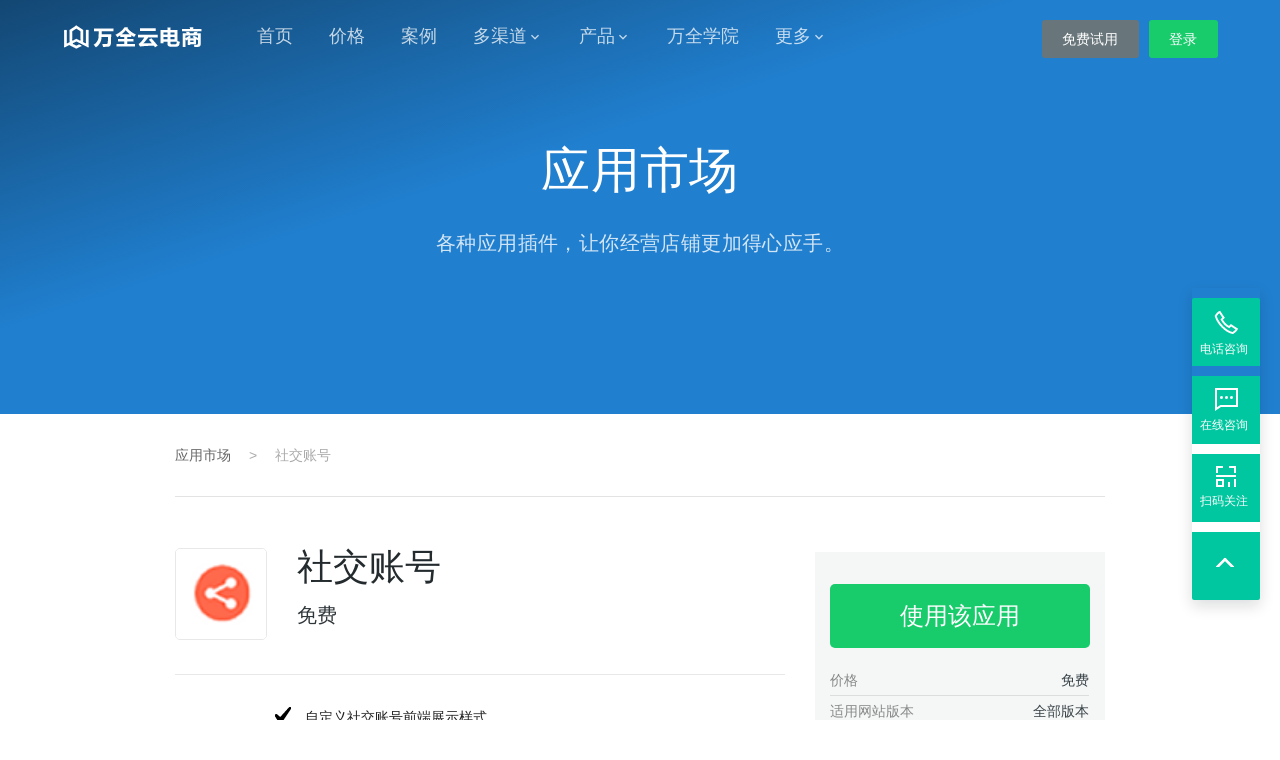

--- FILE ---
content_type: text/html; charset=utf-8
request_url: https://apps.51microshop.com/apps/40
body_size: 21363
content:

<!doctype html>
<html>
<head>
    <meta charset="utf-8">
    
    <title>社交账号 -应用市场 - 万全云电商，国内最专业的跨境电商解决方案</title>

    <meta http-equiv="X-UA-Compatible" content="IE=edge">
    <meta name="viewport" content="width=device-width, initial-scale=1">
    <link type="image/x-icon" href="/favicon.ico" rel="icon">
    <link type="image/x-icon" href="/favicon.ico" rel="shortcut icon">
    <title>社交账号 - 应用市场 - 万全云电商，跨境全网营销整体解决方案提供商</title>
    <meta name="keyword" content="万全云电商,万全云电商,网店系统,商城系统,网上商城系统,免费网店,外贸网站程序,外贸网店系统,外贸系统,外贸b2c系统" />
    <meta name="description" content="万全云电商是跨境全网营销整体解决方案提供商提供商。您无需购买服务器、无需部署软件、无需技术人员、60秒快速生成拥有独立域名的网店，灵活的配置给您与众不同的电商体验。" />
    <link href="/css/MaterialIcons.css?v=7e4e62e42a" rel="stylesheet" type="text/css" />
    <link href="/css/all.css?v=37af32495e" rel="stylesheet" type="text/css" />
    <!--[if lt IE 9]> 
		<script src="html5shiv/3.7.2/html5shiv.min.js?v=3044234175"></script>
		<script src="respond/1.4.2/respond.min.js?v=afc1984a3d"></script>
    <![endif]-->
    <script type="text/javascript" src="/js/jquery.min.js?v=ad8ef03b4c"></script>
    <script src="/js/jquery.cookie.js" type="text/javascript"></script>
    <script src="https://promotionpartnerstatistics.51microshop.com/js/statis.js" type="text/javascript"></script>
    

    <script type="text/javascript">
        function fun1() {
            var k = document.myform.text_qq.value;
            var j = document.myform.text_moble.value;
            //^表示不匹配。d表示任意数字，{5,10}表示长度为5到10。   
            var reg = /^\d{5,10}$/;
            var re = /^1\d{10}$/;
            //用上面定义的正则表达式测试，如果不匹配则返回false   
            if (!reg.test(k)) {
                alert("请输入您正确的QQ号，谢谢！");
                return false;
            } else if (!re.test(j)) {
                alert("请输入您正确的手机号码，谢谢！");
            }
            else {
                $('#btn_index_addapplication').removeClass("disabled");
                $('#btn_index_addapplication').removeAttr("disabled");
            }
        }

        $(function () {
            if ($.cookie('newyearbannershow') == 'N') {
                $('.topBarBanner').hide();
            }
            $("#main-navbar.navbar .navbar-nav > li a i").click(function () {
                var $obj = $(this).closest("li");
                if ($obj.hasClass("on")) {
                    $obj.find("ul").slideUp("1000", function () {
                        $obj.removeClass("on");
                    });
                } else {
                    $obj.siblings().find("ul").slideUp("1000", function () {
                        $obj.siblings().removeClass("on");
                        $obj.find("ul").slideDown("1000", function () {
                            $obj.addClass("on");
                        })
                    })
                }
            })
        })
        function BigImgShow() {
            $(".topBarWish").height($('body').width() / 1920 * 400);
            $(".topBarWish").slideDown(800);
            $(".topBarBanner").hide();
            setTimeout(function () {
                $(".topBarWish").slideUp(800);
                $(".topBarBanner").slideDown(300);
            }, 3000);
        }
        function BarClose() {
            $(this).hide();
            $(".topBarBanner").slideUp(300);
            $.cookie('newyearbannershow', 'N');
        }
    </script>
    <style>
        @media (min-width: 720px) {
            #spna_barclose {
                top: 5px;
                right: 40px;
                width: 15px;
                height: 15px;
            }
        }
        @media (min-width: 960px) {
            #spna_barclose {
                top: 5px;
                right: 60px;
                width: 20px;
                height: 20px;
            }
        }
         @media (min-width: 1080px) {
            #spna_barclose {
                top: 10px;
                right: 60px;
                width: 20px;
                height: 20px;
            }
        }
         @media (min-width: 1720px) {
            #spna_barclose {
                top: 15px;
                right: 60px;
                width: 25px;
                height: 25px;
            }
        }
    </style>
</head>
<body class="index">
   
    <!--<div class="topBarWish" style=" width: 100%; height: 50px; background: url(images/newyear.jpg); background-size: 100%"></div>-->
    <header class="navbar navbar-inverse navbar-static-top clearfix" id="main-navbar"
        role="banner">
        <div class="container-fluid clearfix">
            <div class="navbar-header">
                <button type="button" class="navbar-toggle collapsed" data-toggle="collapse" data-target=".navbar-collapse">
                    <span><i class="material-icons md-menu"></i></span>
                </button>
                <a class="navbar-brand" href="https://www.51microshop.com/">
                    <h1>万全云电商</h1>
                </a>
            </div>
            <nav class="collapse navbar-collapse clearfix" role="navigation" >
                 
<ul class="nav navbar-nav navbar-left clearfix" id="doc_nav_Container_html">
   
    <li><a href="https://www.51microshop.com/">首页</a></li>
    
    <li><a href="https://www.51microshop.com/price">价格</a></li>
    
    <li><a href="https://www.51microshop.com/case">案例</a></li>
    
    <li><a href="javascript:void(0)">多渠道<i class="material-icons md-expand_more"></i></a><ul>
        
        <li><a target="_self" href="https://www.51microshop.com/ecommerce">商城系统</a></li>
        
        <li><a target="_self" href="https://www.51microshop.com/dhgate">敦煌网</a></li>
        
        <li><a target="_self" href="https://www.51microshop.com/aliexpress">速卖通</a></li>
        
        <li><a target="_self" href="https://www.51microshop.com/edm">邮件营销</a></li>
        
        <li><a target="_self" href="https://www.51microshop.com/buy-button">Buy Button</a></li>
        </ul></li>
    
    <li><a href="javascript:void(0)">产品<i class="material-icons md-expand_more"></i></a><ul>
        
        <li><a target="_self" href="https://www.51microshop.com/themes">主题市场</a></li>
        
        <li><a target="_self" href="https://apps.51microshop.com/">应用市场</a></li>
        
        <li><a target="_self" href="https://www.51microshop.com/payment">支付集成</a></li>
        
        <li><a target="_self" href="https://www.51microshop.com/email">企业邮箱</a></li>
        
        <li><a target="_self" href="https://www.51microshop.com/DNS">智能DNS</a></li>
        
        <li><a target="_self" href="https://www.51microshop.com/CDN">CDN</a></li>
        
        <li><a target="_self" href="https://www.51microshop.com/SSL">安全证书</a></li>
        
        <li><a target="_self" href="https://www.51microshop.com/services">精店装修</a></li>
        
        <li><a target="_blank" href="https://www.waimaoshangqiao.com/">外贸商桥</a></li>
        
        <li><a target="_self" href="https://www.51microshop.com/sbcx">商标注册</a></li>
        
        <li><a target="_self" href="https://www.51microshop.com/market">全网营销</a></li>
        
        <li><a target="_self" href="https://www.51microshop.com/fenxiao">分销系统</a></li>
        </ul></li>
    
    <li><a href="https://study.51microshop.com/">万全学院</a></li>
    
    <li><a href="javascript:void(0)">更多<i class="material-icons md-expand_more"></i></a><ul>
        
        <li><a target="_self" href="https://www.51microshop.com/agent">代理加盟</a></li>
        
        <li><a target="_self" href="https://docs.51microshop.com/document">使用文档</a></li>
        
        <li><a target="_self" href="https://www.51microshop.com/about">关于我们</a></li>
        
        <li><a target="_self" href="https://www.51microshop.com/honor">企业荣誉</a></li>
        
        <li><a target="_self" href="https://www.51microshop.com/privacy_policy">服务条款</a></li>
        
        <li><a target="_self" href="https://www.51microshop.com/contact">联系我们</a></li>
        </ul></li>
    
</ul>

                <div class="navbar-right">
                    
                    <a class="btn btn-primary navbar-btn btn-login" style="display:none" href="https://seller.51microshop.com/admin/dashboard/index.aspx">进入后台</a>
                    <a class="btn btn-gray navbar-btn btn-login" style="display:none"  href="https://seller.51microshop.com/admin/logout.aspx"><i class="material-icons" style="font-size: 18px;"></i><span>退出</span></a>
                    
                    <a class="btn btn-gray navbar-btn btn-unlogin" style="display:none" target="_blank"  href="https://www.51microshop.com/register">免费试用</a>
                    <a class="btn btn-primary navbar-btn  btn-unlogin"  style="display:none"  href="https://seller.51microshop.com/admin/login.aspx?redirect=https://apps.51microshop.com/Appinfo.aspx?id=40">登录</a>
                    
                </div>
            </nav>
        </div>
    </header>
    
    <section class="section section-lg cta-section cta-section__trial jumbotron">
        <div class="container-fluid">
            <h2>应用市场</h2>
            <h3>各种应用插件，让你经营店铺更加得心应手。</h3>
        </div>
    </section>
    <section class="section sectionclear">
        <div class="container-fluid theme_edit_body theme_edit_body-bread">
            <div class="app_store-bread">
                <a href="/apps" title="应用市场">应用市场</a>
                <span>&gt;</span>
                <span>社交账号</span>
            </div>
        </div>

        <div class="container-fluid theme_edit_body">
            <div class="row">
                <div class="col-sm-8">
                    <div class="app-header clearfix p30 ">
                        <div class="app-header-meta">
                            <div class="app-header__icon-wrapper">
                                <img class="app-header__icon" src="https://yunimages.51microshop.com/upload/20180728/20180728171735_0656.png">
                            </div>
                            <div class="app-header__details">
                                <h1>社交账号</h1>
                                <div class="price_span">免费</div>
                            </div>
                        </div>
                    </div>
                    <div class="app-selling-points p30">
                        <ul>
                            <ul tyle="color:#000000;font-family:" font-size:12px;font-style:normal;font-variant-ligatures:normal;font-variant-caps:normal;font-weight:400;letter-spacing:normal;orphans:2;text-align:start;text-indent:0px;text-transform:none;white-space:normal;widows:2;word-spacing:0px;-webkit-text-stroke-width:0px;text-decoration-style:initial;text-decoration-color:initial;"="">
<li>
	自定义社交账号前端展示样式
</li>
<li>
	随心添加社交账号类型
</li>
<li>
	支持同一平台多个账户
</li>
<li>
	自由排序
</li>
	</ul>
                        </ul>
                    </div>

                    <div class="app-description p60">

                        <br />
该应用由万全云电商开发。<br />
                    </div>
                </div>
                <div class="col-sm-4">
                    <div class="app-pricing resourcessidebar-section clearfix">
                        
                        <a class="btn btn-primary navbar-btn themesins" style="width: 100%;" data-toggle="modal" data-target=".app_modal">使用该应用</a>
                        
                        <table>
                            <tbody>
                                
                                <tr>
                                    <td class="resourcessidebar-section-label">价格<span class="resourcessidebar-section-value p_right"> 免费</span></td>
                                </tr>
                                <tr>
                                    <td class="resourcessidebar-section-label">适用网站版本<span class="resourcessidebar-section-value p_right">全部版本</span></td>
                                </tr>
                                <tr>
                                    <td class="resourcessidebar-section-label">开发者<span class="resourcessidebar-section-value p_right">万全云电商</span></td>
                                </tr>
                                <tr>
                                    <td class="resourcessidebar-section-label">邮箱<span class="resourcessidebar-section-value p_right">services@51microshop.com</span></td>
                                </tr>
                                
                                <tr>
                                    <td class="resourcessidebar-section-label">使用说明<a href="https://www.51microshop.com/document/96" target="_blank" style="overflow: hidden;"><span class="resourcessidebar-section-value p_right">https://www.51microsho...</span></a></td>
                                </tr>
                                
                            </tbody>
                        </table>
                    </div>
                    
                    <style>
                        .app-screenshots ul {
                            list-style: none;
                            margin: 0;
                            padding: 0;
                            border: 0;
                            font-size: 100%;
                            font: inherit;
                            vertical-align: baseline;
                        }

                        .app-screenshots li {
                            height: auto;
                            padding: 0;
                            border-bottom: none;
                            float: left;
                        }

                            .app-screenshots li.large {
                                width: 260px;
                            }

                        .app-screenshots li {
                            height: auto;
                            padding: 0;
                            border-bottom: none;
                            float: left;
                        }

                            .app-screenshots li.thumb {
                                margin: 10px 10px 0 0;
                                width: 115px;
                                height: 115px;
                                float: left;
                            }

                            .app-screenshots li.large img {
                                width: 260px;
                            }

                        .resourcescontent img {
                            max-width: 100%;
                        }

                        .app-screenshots img {
                            display: block;
                        }
                    </style>
                    
                    <div class="app-pricing resourcessidebar-section clearfix app-screenshots">
                        <h2>应用截图</h2>
                        <ul>
                            <li class='large' ><a class='swipebox' href='//yunimages.51microshop.com/apps/screenshot/20250714/1752476143762_0.png'><img src="//yunimages.51microshop.com/apps/screenshot/20250714/1752476143762_0.png" /></a></li>
                        </ul>
                    </div>
                    
                </div>
            </div>

        </div>
        <link href="/js/swipebox/css/swipebox.min.css" rel="stylesheet" type="text/css" />
        <script src="/js/swipebox/js/jquery.swipebox.min.js" type="text/javascript"></script>

        <script>
            var merchantId =0;
            $(".swipebox").swipebox();
            $(function () {

                $(".app_modal").on("show.bs.modal", function () {
                    if (merchantId == 0) {
                        location.href = "http://seller.51microshop.com?redirect=" + location.href;
                    }
                });
            })

        </script>

        <div class="modal fade app_modal">
            <div class="modal-dialog modal-md">
                <div class="modal-content">
                    <div class="modal-header">
                        <button type="button" class="close" data-dismiss="modal" aria-label="Close"><span aria-hidden="true">×</span></button>
                        <h4 class="modal-title">应用使用</h4>
                    </div>
                    <div class="modal-body">
                        
                    </div>
                </div>
            </div>
        </div>
    </section>
    

    

<section class="section">
    <div class="container-fluid">
        <div class="section-heading--sm">
            <h2 class="section-heading__title">来自客户的评价
            </h2>
        </div>
        <div class="row">
            <div class="col-sm-4">
                <div class="quote quote--lg">
                    <div class="quote__meta">
                        <img width="60" class="quote__image" src="https://yunimages.51microshop.com/docs/images/user1.jpg" height="100" title="" align="" alt="" />
                        <div class="quote__meta--info">
                            <h5 class="quote__name">张小姐
                            </h5>
                            <p class="quote__extra-info">
                                专注高端眼镜
                            </p>
                        </div>
                    </div>
                    <p class="quote__copy">
                        用万全云商城已将近一年的时间了。在这一年里面印象最深刻的是，前台体验非常棒，人性化的后台设计，以及及时、贴心的售后服务跟进。希望万全云商城越来越好，加油！！！
                    </p>
                </div>
            </div>
            <div class="col-sm-4">
                <div class="quote quote--lg">
                    <div class="quote__meta">
                        <img width="60" class="quote__image" src="https://yunimages.51microshop.com/docs/images/25135919wtma.jpg" height="60" title="" align="" alt="" />
                        <div class="quote__meta--info">
                            <h5 class="quote__name">婴儿之家
                            </h5>
                            <p class="quote__extra-info">
                                跨境母婴B2C商城
                            </p>
                        </div>
                    </div>
                    <p class="quote__copy">
                        我是从2014年10月下旬用开始万全云商城建站，做的是B2C独立站，学的效果目前非常良好，客服特别给力，我们提出的各种问题，都能及时，很快的得到解决，选择万全云商城没错。
                    </p>
                </div>
            </div>

            <div class="col-sm-4">
                <div class="quote quote--lg">
                    <div class="quote__meta">
                        <img width="60" class="quote__image" src="https://yunimages.51microshop.com/docs/css/images/avatar-stefan-legal@2x.jpg" height="60" title="" align="" alt="" />
                        <div class="quote__meta--info">
                            <h5 class="quote__name">Jason 王
                            </h5>
                            <p class="quote__extra-info">
                                专注电子产品。
                            </p>
                        </div>
                    </div>
                    <p class="quote__copy">
                        从3C、手机配件、平衡车再到VR。我只相信万全云商城。另外，我强烈推荐定制专属商城，他们定制的站点真心不错。
                    </p>
                </div>
            </div>

        </div>
        <div class="text-center">
            <h2 class="vehicle-count">8,632
            </h2>
            <p>
                我们期待您的加入。
            </p>
            <a class="btn btn-secondary" href="/case">更多成功故事</a>
        </div>
    </div>
</section>

<section class="container-fluid foot_hz">
    <div class="foot_hz_bk">
        <a>
            <img src="https://yunimages.51microshop.com/docs/css/images/aliyun.jpg" title="阿里云" alt="阿里云" /></a> <a>
                <img src="https://yunimages.51microshop.com/docs/css/images/paypal.jpg" title="paypal" alt="paypal" />
            </a>&nbsp;<a><img src="https://yunimages.51microshop.com/docs/css/images/aliexpress.jpg" title="速卖通" alt="速卖通" /></a> <a>
                <img src="https://yunimages.51microshop.com/docs/css/images/dhgate.jpg" title="敦煌网" alt="敦煌网" /></a> <a>
                    <img src="https://yunimages.51microshop.com/docs/css/images/xinnet.jpg" title="新网互联" alt="新网互联" /></a>
    </div>
</section>


<div class="modal fade" id="request-demo" tabindex="-1" role="dialog" aria-labelledby="request-demo" aria-hidden="true">
    <div class="modal-dialog modal-lg">
        <div class="modal-content">
            <div class="modal-header">
                <button type="button" class="close" data-dismiss="modal" aria-label="Close"><span aria-hidden="true">&times;</span></button>
                <h3 class="modal-title">外贸电商 从此开始</h3>
            </div>
            <div class="modal-body">
                <div class="container-fluid">
                    <div class="row">
                        <div class="col-md-6">
                            <p>请您填写以下信息，我们会及时给您提供详细资料和解答。</p>
                            <p><strong>您也可以直接拨打我们的免费热线 <a href="tel:15959221633">15959221633</a></strong></p>
                            <p>
                                <img alt="Fleetio logo" src="https://yunimages.51microshop.com/docs/css/images/logo-new.png" />
                            </p>
                        </div>
                        <div class="col-md-6">
                            <form accept-charset="UTF-8" method="POST" class="demo-request-form" name="myform" onsubmit="return fun1()">
                                <input type="hidden" name="utf8" value="✓">
                                <input type="hidden" name="action" value="addApplicationindex">
                                <div class="form-group">
                                    <label for="demo-name">姓名</label>
                                    <input type="text" id="text_name" name="text_name" class="form-control" placeholder="姓名" required>
                                </div>
                                <div class="form-group">
                                    <label for="demo-name">QQ号码</label>
                                    <input type="text" id="text_qq" name="text_qq" class="form-control" placeholder="QQ号码" onchange=" $('#btn_index_addapplication').removeClass('disabled'); $('#btn_index_addapplication').removeAttr('disabled');" required>
                                </div>
                                <div class="form-group">
                                    <label for="demo-name">手机号码</label>
                                    <input type="text" id="text_moble" name="text_moble" onchange=" $('#btn_index_addapplication').removeClass('disabled'); $('#btn_index_addapplication').removeAttr('disabled');" class="form-control" placeholder="手机号码" required>
                                </div>
                                <!-- <input type="hidden" name="city" value="">
                                   <input type="hidden" name="region_code" value="">
                                   <input type="hidden" name="postal_code" value="">
                                   <input type="hidden" name="country_code" value="">
                                   <input type="hidden" name="time_zone" value="">-->
                                <button type="submit" id="btn_index_addapplication" class="btn btn-navy btn-lg btn-block">提交</button>
                            </form>
                        </div>
                    </div>
                </div>
            </div>

            <div class="modal-footer">
                <button type="button" class="btn btn-default btn-sm" data-dismiss="modal"><span class="text-muted">&times; Close</span></button>
            </div>
        </div>
    </div>
</div>


<footer class="footer" role="contentinfo">
    <div class="container-fluid">
        <div class="row">
            <div class="col-sm-3  footer__legal">
                <p>
                    <a class="footer-brand" href="/">
                        <img alt="万全云电商" src="https://yunimages.51microshop.com/docs/images/logo_ico.png"></a>
                </p>
                <p class="copyright">&copy; 2015 51microshop.com, Inc.</p>
                <ul class="list-inline">
                    <li><a href="https://www.51microshop.com//honor">荣誉资质</a></li>
                    <li><a href="https://www.51microshop.com//privacy_policy">隐私申明</a></li>
                </ul>
            </div>
            <div id="doc_foot_Container_html" class="row col-sm-9">
                
                <div class="col-sm-4">
              <h5>多渠道销售</h5>
                    
              <ul class="list-unstyled">
                  
           <li><a target="_self" href="https://www.51microshop.com/ecommerce">商城系统</a></li>
                  
           <li><a target="_self" href="https://www.51microshop.com/dhgate">敦煌网</a></li>
                  
           <li><a target="_self" href="https://www.51microshop.com/aliexpress">速卖通</a></li>
                  
           <li><a target="_self" href="https://www.51microshop.com/edm">邮件营销</a></li>
                  
           <li><a target="_self" href="https://www.51microshop.com/buy-button">Buy Button</a></li>
                  
              </ul>
                                   
          </div>
                
                <div class="col-sm-4">
              <h5>产品</h5>
                    
              <ul class="list-unstyled">
                  
           <li><a target="_self" href="https://www.51microshop.com/themes">主题市场</a></li>
                  
           <li><a target="_self" href="https://www.51microshop.com/apps">应用市场</a></li>
                  
           <li><a target="_self" href="https://www.51microshop.com/study">云课堂</a></li>
                  
           <li><a target="_self" href="https://www.51microshop.com/payment">支付集成</a></li>
                  
           <li><a target="_self" href="https://www.51microshop.com/email">企业邮箱</a></li>
                  
           <li><a target="_self" href="https://www.51microshop.com/DNS">智能DNS</a></li>
                  
           <li><a target="_self" href="https://www.51microshop.com/CDN">CDN</a></li>
                  
           <li><a target="_self" href="https://www.51microshop.com/SSL">安全证书</a></li>
                  
              </ul>
                                   
          </div>
                
                <div class="col-sm-4">
              <h5>观点</h5>
                    
              <p>
                  <img alt="万全云电商微信号" src="/css/images/12.jpg" style="width: 150px" />
              </p>
                             
          </div>
                
            </div>
            
        <div class="row text-center">
            <p style="display: inline-block;">© 2015 51microshop.com, Inc. <a style="color: #d3d9db;" href="https://beian.miit.gov.cn/#/Integrated/index" target="_blank">闽ICP备19014464号-3</a></p>
        </div>
        
        </div>
    </div>
</footer>
<div id="GlobalIconSymbols" style="display: none;">
    <svg xmlns="http://www.w3.org/2000/svg">
        <symbol id="facebook">
            <svg class="icon" xmlns="http://www.w3.org/2000/svg" viewBox="0 0 266.9 266.9">
                <path fill="#3C5A99" d="M252.2 0H14.7C6.6 0 0 6.6 0 14.7v237.4c0 8.1 6.6 14.7 14.7 14.7h127.8V163.5h-34.8v-40.3h34.8V93.6c0-34.5 21.1-53.2 51.8-53.2 14.7 0 27.4 1.1 31.1 1.6v36h-21.3c-16.7 0-20 7.9-20 19.6v25.7H224l-5.2 40.3h-34.7V267h68c8.1 0 14.7-6.6 14.7-14.7V14.7c.1-8.1-6.5-14.7-14.6-14.7z" />
            </svg>
        </symbol>


        <svg id="pinterest" width="100%" height="100%">
            <svg xmlns="http://www.w3.org/2000/svg" viewBox="0 0 30 30">
                <path fill="#bd081c" d="M15 30c-1.5 0-2.9-.2-4.3-.6.6-.9 1.2-2 1.5-3.2.2-.7 1-4.1 1-4.1.5 1 2 1.9 3.7 1.9 4.8 0 8.1-4.4 8.1-10.3 0-4.4-3.8-8.6-9.5-8.6-7.1-.1-10.6 5-10.6 9.3 0 2.6 1 4.9 3.1 5.7.3.1.7 0 .8-.4.1-.2.2-.9.3-1.2.1-.4 0-.5-.2-.8-.6-.7-1-1.6-1-3 0-3.8 2.8-7.2 7.4-7.2 4 0 6.2 2.5 6.2 5.8 0 4.3-1.9 8-4.8 8-1.6 0-2.7-1.3-2.4-2.9.5-1.9 1.3-4 1.3-5.3 0-1.2-.7-2.3-2-2.3-1.6 0-2.9 1.7-2.9 3.9 0 1.4.5 2.4.5 2.4S9.5 24 9.3 25.3c-.3 1.1-.4 2.4-.3 3.5-5.3-2.4-9-7.7-9-13.8C0 6.7 6.7 0 15 0s15 6.7 15 15-6.7 15-15 15z"></path></svg></svg>



        <symbol id="twitter">
            <svg class="icon" xmlns="http://www.w3.org/2000/svg" viewBox="0 0 30 30">
                <path fill="#5faadd" d="M30 15c0 8.3-6.7 15-15 15S0 23.3 0 15 6.7 0 15 0s15 6.7 15 15zm-3.7-5.5c-.8.3-1.6.6-2.5.7.9-.5 1.5-1.4 1.8-2.4-.8.5-1.7.8-2.7 1-.8-.8-1.9-1.4-3.1-1.4-2.4 0-4.2 1.9-4.2 4.3 0 .3 0 .7.1 1-3.5-.2-6.7-1.9-8.8-4.5-.3.7-.6 1.4-.6 2.2 0 1.5.7 2.8 1.9 3.5-.7 0-1.4-.2-1.9-.5 0 2.1 1.5 3.8 3.4 4.2-.3.1-.7.1-1.1.1-.3 0-.6 0-.8-.1.5 1.7 2.1 2.8 4 2.9-1.5 1.1-3.3 1.9-5.3 1.9-.3 0-.7 0-1-.1 1.9 1.2 4.1 1.9 6.5 1.9 7.8 0 12.1-6.5 12.1-12.1v-.6c.9-.4 1.6-1.2 2.2-2z" />
            </svg>
        </symbol>
        <symbol id="amazon">
            <svg class="icon icon--full-color" xmlns="http://www.w3.org/2000/svg" viewBox="0 0 800 800">
                <path fill-rule="evenodd" clip-rule="evenodd" d="M461.6 346c0 34.2.8 62.7-16.4 93.1-14 24.7-36.1 39.9-60.8 39.9-33.7 0-53.4-25.7-53.4-63.7 0-74.8 67.1-88.4 130.6-88.4V346zm88.5 214c-5.8 5.2-14.2 5.6-20.7 2-29.2-24.2-34.4-35.4-50.3-58.5-48.2 49.1-82.3 63.8-144.8 63.8-73.9 0-131.4-45.6-131.4-136.8 0-71.3 38.6-119.7 93.6-143.5 47.6-20.9 114.2-24.7 165.1-30.4v-11.4c0-20.9 1.6-45.6-10.7-63.7-10.7-16.2-31.2-22.8-49.3-22.8-33.5 0-63.3 17.2-70.6 52.7-1.5 7.9-7.3 15.7-15.3 16.1l-85.1-9.2c-7.2-1.6-15.2-7.4-13.1-18.4C237.2 96.8 330.4 65.6 414 65.6c42.7 0 98.6 11.4 132.2 43.7 42.7 39.9 38.6 93.1 38.6 151.1v136.8c0 41.1 17.1 59.2 33.1 81.4 5.6 8 6.9 17.5-.3 23.3-17.9 15-49.8 42.7-67.3 58.3l-.2-.2z" />
                <g fill-rule="evenodd" clip-rule="evenodd" fill="#F90">
                    <path d="M719.1 632c-86.5 63.9-212 97.8-320 97.8-151.4 0-287.8-56-391-149.1-8.1-7.3-.8-17.3 8.9-11.7 111.3 64.8 249 103.8 391.2 103.8 95.9 0 201.4-19.9 298.4-61.1 14.6-6.1 26.9 9.7 12.5 20.3z" />
                    <path d="M755.2 590.9c-11.1-14.2-73.2-6.7-101.1-3.4-8.4 1-9.8-6.4-2.1-11.7 49.5-34.8 130.7-24.7 140.1-13.1 9.5 11.8-2.5 93.1-48.9 132-7.1 6-13.9 2.8-10.8-5.1 10.4-26.1 33.8-84.5 22.8-98.7z" />
                </g>
            </svg>

        </symbol>

        <symbol id="mailchimp">
            <svg xmlns="http://www.w3.org/2000/svg" viewBox="0 0 500 500" enable-background="new 0 0 500 500">
                <style type="text/css">
                    .st0-70033555865840 {
                        fill: #694D46;
                    }

                    .st1-70033555865840 {
                        fill: #0C8AC0;
                    }

                    .st2-70033555865840 {
                        fill: #F6DDBB;
                    }

                    .st3-70033555865840 {
                        fill: #FFFFFF;
                    }

                    .st4-70033555865840 {
                        fill: #46B8E3;
                    }

                    .st5-70033555865840 {
                        fill: #132031;
                    }

                    .st6-70033555865840 {
                        fill: #EBBF8E;
                    }

                    .st7-70033555865840 {
                        fill: #9D7356;
                    }

                    .st8-70033555865840 {
                        fill: #FFD250;
                    }
                </style><path id="_x3C_Brown_x3E_" class="st0-70033555865840" d="M480.499 356.865c-.388 1.268-37.047 142.176-181.083 142.133-124.51-.037-183.526-108.262-183.526-108.262-9.075.506-17.83-.935-25.906-3.902-36.53-13.42-54.057-55.212-41.454-90.275l-20.077-15.343c-77.773-59.245 142.542-330.352 220.448-269.005.394.31 18.598 14.962 18.598 14.962 27.972-16.987 55.675-26.17 78.195-26.172 15.992-.001 29.367 4.629 38.374 14.381 20.221 21.895 12.953 63.703-14.659 106.032 5.939 5.639 10.861 13.301 14.374 20.908 8.778 6.774 14.468 17.07 17.295 31.292 3.148 15.813 3.801 38.336 5.777 48.015 7.446 3.36 4.274 1.805 12.213 5.771 8.278 4.137 18.358 9.175 29.498 19.894 19.801 4.96 27.362 26.013 15.776 40.381-.311.385-1.71 2.044-3.159 3.692.346.912 4.143 7.065 6.885 19.592 8.205 1.937 14.741 6.99 18.172 14.315 5.932 14.34-5.741 31.591-5.741 31.591z"></path><path id="_x3C_Blue_x3E_" class="st1-70033555865840" d="M268.367 41.309c21.065-12.648 48.581-25.575 73.163-25.575 43.108 0 42.906 33.565 31.822 62.88-4.49 12.191-9.702 21.388-15.982 31.662-18.563-14.272-72.744-10.23-126.987 24.927-55.88 36.218-78.232 80.079-94.934 122.204-18.365-7.8-34.054-5.587-45.586-2.148-11.532 3.439-23.671 12.341-33.786 26.375-.198-.054-18.961-13.823-21.629-18.356-15.787-26.639 11.678-81.356 31.221-112.459 48.299-76.866 128.69-137.528 165.204-128.865l10.042-3.848 27.454 23.203h-.002z"></path><path id="_x3C_Light-Tan_x3E_" class="st2-70033555865840" d="M145.273 303.841c3.137-7.973 4.718-14.517 4.718-14.517 3.59 10.978 5.428 22.524 4.707 34.195 2.977-3.961 6.173-11.421 6.173-11.421 5.538 32.602-18.254 62.445-49.599 62.445-27.828 0-50.387-23.749-50.387-53.046 0-29.296 22.559-53.046 50.387-53.046 7.214 0 14.074 1.596 20.278 4.471 0 0 10.71 5.401 13.723 30.919zm274.191 114.965c39.061-30.692 45.886-67.656 46.537-68.93 9.611-11.528 6.998-22.885-5.698-22.886-4.041 0-7.092 1.066-7.092 1.066s.046-16.822-7.735-29.923c-5.998 6.746-22.649 20.11-44.496 30.482-20.487 9.726-47.825 18.245-81.703 19.373h-.001c-9.485.413-15.354-1.132-18.658 9.926-1.055 3.907-.598 9.712.195 11.39 2.672 9.159 9.654 13.197 18.844 15.335 6.969 1.624 14.37 1.776 14.37 1.776 68.707 1.927 123.879-51.659 124.538-52.105.638-.523 1.166-1.142 1.166-1.142l-.678 1.582c-9.923 22.317-67.382 62.788-124.574 61.629l-.188.066c-13.264-.05-29.379-3.464-37.757-13.853-13.255-16.437-6.377-43.769 14.75-44.408.026-.001 4.884-.113 7.046-.168 52.31-1.608 99.245-20.826 132.851-60.958 4.621-5.74-.541-13.626-10.556-13.865-.088-.002-.173-.04-.233-.104-11.875-12.714-22.312-17.206-31.599-21.925-19.468-9.917-17.636-1.351-22.164-49.455-1.225-12.968-3.682-30.655-15.075-37.437-2.987-1.778-6.25-2.541-9.639-2.541-3.349 0-4.98.684-5.639.83-6.241 1.383-9.789 4.92-14.235 9.019-21.006 19.37-37.796 14.112-62.856 13.891-23.536-.205-44.316 16.212-48.292 41.424l-.007.014c-1.932 13.198-.681 26.608 1.387 32.636 0 0-6.388-4.249-9.432-8.011 3.685 23.033 24.698 38.087 24.698 38.087-3.31.761-8.071.445-8.071.445.02.017 11.994 9.487 22.388 12.791-2.706 1.685-16.407 15.203-23.471 33.812-6.611 17.415-3.918 38.322-3.918 38.322l5.741-8.559s-3.75 19.074 3.508 37.547c2.408-5.495 7.67-15.305 7.67-15.305s-.835 20.485 9.027 37.258c.253-3.871 1.734-13.726 1.734-13.726s5.659 17.487 18.732 29.716c24.473 21.715 89.269 25.638 138.586-13.115l-.001-.001z"></path><path id="_x3C_white_x3E_" class="st3-70033555865840" d="M453.211 328.056s.046-16.822-7.735-29.923c-5.998 6.746-22.649 20.11-44.496 30.482-20.487 9.726-47.825 18.245-81.703 19.373h-.001c-9.485.413-15.354-1.132-18.658 9.926-.257.954-.425 2.021-.519 3.113l-.005.112-.004-.001c-.029.352-.05.707-.065 1.061-.033 1.011-.022 1.901.017 2.678l.003.056.01.17c.03.486.071.952.123 1.39l.008.066.008.069c.224 1.756.572 2.572.614 2.666l.005.01.043.147c2.704 9.056 9.66 13.061 18.801 15.188 6.969 1.624 14.37 1.776 14.37 1.776 56.059 1.572 103.108-33.811 118.888-47.134.271-3.734.43-6.397.296-11.225zm-160.999-299.452c13.392-6.174 27.746-11.053 41.512-12.458-13.673 3.077-30.334 10.166-50.073 22.245-.481.278-46.709 31.478-74.953 59.493-15.391 15.267-77.196 89.381-77.148 89.319 11.296-21.376 18.737-31.87 36.618-54.358 10.113-12.719 20.905-25.088 31.952-36.509 3.714-3.839 7.456-7.571 11.212-11.173 1.431-1.373 33.728-34.445 80.879-56.557l.001-.002z"></path><path id="_x3C_Light-Blue_x3E_" class="st4-70033555865840" d="M230.871 21.954l-3.188 9.812 1.908 7.713-23.094-7.478s-11.436 5.434-11.431 5.473l5.949 40.965c-1.497 1.016-54.607 35.602-96.862 102.677l-38.485-30.298c2.408-3.831 4.695-7.305 6.766-10.323 3.963-5.783 8.038-11.408 12.2-16.864 21.668-28.408 45.685-52.216 68.484-69.715 18.941-14.531 54.542-37.471 77.753-31.963v.001z"></path><path id="_x3C_Navy_x3E_" class="st5-70033555865840" d="M283.651 38.39c19.738-12.079 36.4-19.168 50.073-22.245 2.627-.268 5.232-.412 7.806-.412 43.108 0 42.906 33.565 31.822 62.88-4.49 12.191-9.702 21.388-15.982 31.662-18.563-14.272-72.744-10.23-126.987 24.927-55.88 36.218-78.232 80.079-94.934 122.204-18.365-7.8-34.054-5.587-45.586-2.148-3.182.949-6.41 2.315-9.628 4.088l-.809.028c16.963-59.233 62.546-120.083 109-159.722 11.589-9.888 34.889-25.575 34.889-25.575l-26.329-23.198-1.917-13.405 36.225 29.912-.008.006c-1.64 1.344-3.283 2.72-4.927 4.126-3.572 3.055-7.152 6.254-10.725 9.579-5.197 4.834-10.381 9.933-15.51 15.235-11.048 11.421-21.839 23.79-31.952 36.509-17.881 22.489-25.323 32.982-36.618 54.358-.049.063 61.756-74.052 77.148-89.319 28.244-28.015 74.472-59.214 74.953-59.493l-.004.003zm-43.271 21.818l7.738-5.671-22.846-6.976 15.108 12.647zm-4.087-18.559l-5.421-19.695-3.188 9.812 1.908 7.713 6.702 2.17h-.001zm12.244-4.177l4.02 13.97 7.052-4.689-11.072-9.281z"></path><path id="_x3C_Tan_x3E_" class="st6-70033555865840" d="M419.464 418.806c-6.705 5.269-13.697 9.747-20.834 13.501-16.505-6.273-26.633-19.638-26.633-19.638s14.151-3.346 33.065-12.965c23.006-11.69 44.504-28.579 60.939-49.828-.651 1.274-7.476 38.238-46.537 68.93zm-44.919-178.18c-7.984-5.677-21.206-1.159-24.121 8.237 4.62.233 9.522 3.729 9.22 8.2 3.262-3.157 7.9-4.939 12.412-4.856-2.178-3.491-1.079-9.507 2.49-11.582l-.001.001zm-83.764 114.663c2.515-9.36 9.618-16.775 20.503-17.105.026-.001 4.884-.113 7.046-.168 52.31-1.608 99.245-20.826 132.851-60.958 4.621-5.74-.541-13.626-10.556-13.865h-.143c-1.693 1.791-1.997 5.062-4.798 9.95-10.222 17.759-24.361 25.88-43.214 35.302-57.801 28.777-87.776 15.387-99.805 33.005-3.496 5.186-3.562 10.978-1.884 13.841v-.002zm104.587-120.69c-5.528-3.967-5.726-10.886-8.739-42.892-.964-10.208-2.693-23.338-8.941-31.773-1.292-1.129-3.109-2.425-5.725-2.425-3.946-.174-8.408 3.915-10.937 6.709-7.179 10.361-14.036 17.031-26.166 22.814-12.277 5.556-23.943 7.572-36.055 7.189-8.866-.28-16.63-1.74-24.24-1.838-14.102-.221-26.325 4.35-35.233 15.599-6.109 7.715-8.561 15.869-9.343 25.576.03 1.169.082 2.273.15 3.312.105 1.543.246 3.014.417 4.396.622 4.919 1.509 7.471 1.509 7.471l-.017.111.224.695s-6.388-4.249-9.432-8.011c3.072 19.202 18.185 32.857 23.129 36.869l.861.669.064.065c.414.32.643.484.643.484-3.31.761-8.071.445-8.071.445.02.017 11.994 9.487 22.388 12.791 13.788-11.652 29.421-16.125 42.254-17.513 7.779-4.827 16.142-9.568 25.121-14.14-2.719-16.932 12.296-33.984 31.192-35.621 14.258-1.038 21.194 5.353 26.19 12.187 2.71-.865 5.768-1.811 9.184-2.816-.147-.096-.29-.215-.429-.353h.002zm6.82 114.04c-.144.003-.293.035-.531.088-5.697 1.32-64.434 24.074-101.567 12.41-.166 2.031-.113 6.301.719 8.156l.005.01c5.617 1.126 12.726 1.846 20.977 1.846 48.863 0 84.075-22.215 80.397-22.511v.001zm-273.361-4.563l.042-.029c2.975-3.198 4.224-7.667 3.516-11.94-1.098-6.149-8.065-7.391-12.673-12.167l-.218-.23-.227-.254-.015-.017c-2.07-2.384-2.79-5.095-2.622-7.514.365-6.29 5.95-8.058 8.857-6.901 0 0 3.448.815 6.119 4.541l-.003-.015c-.406-1.229-.322-3.215-2.412-6.174-3.425-4.852-11.291-9.787-22.443-7.425h.002c-2.061.437-.907.188-2.94.762-.317.089-.607.178-.857.282-.639.3-1.23.505-1.797.806-.294.164-1.97.923-3.986 2.442-12.534 16.184 8.697 45.527 31.658 43.833h-.001z"></path><path id="_x3C_Med-brown_x3E_" class="st7-70033555865840" d="M313.645 243.954c1.058 1.547 1.342 2.715.914 3.2-.853.995-3.897-.35-8.394-2.1-11.509-4.294-19.987-4.948-34.997.734-3.795 1.448-6.486 2.566-7.777 2.374-2.105-.314-.067-4.166 4.534-7.904 9.255-7.384 21.968-9.675 32.831-5.633 4.757 1.75 10.097 5.242 12.891 9.329h-.002zm-2.28 11.772c-3.155-2.409-8.965-4.025-14.997-3.001-1.265.193-2.435.585-3.586.894-.421.105-.826.254-1.218.419-2.494 1.05-4.653 2.183-6.748 4.191-2.403 2.323-3.086 4.48-2.391 5.011.683.545 2.346-.262 4.918-1.302 8.614-3.581 14.708-3.676 20.516-3.272 2.8.188 4.675.357 5.11-.406.305-.518-.251-1.502-1.604-2.535v.001zm-185.487 44.177l.002.002.003.002c1.413 1.124 2.498 2.324 3.307 3.47 2.649 3.75 1.806 5.938 2.893 7.002.392.385.953.506 1.512.278 1.501-.62 2.24-3.01 2.381-4.676l.001-.011c.377-4.008-1.741-8.513-4.55-11.705l-.008-.009c-1.719-1.996-3.98-3.856-6.671-5.355-2.694-1.5-5.821-2.638-9.26-3.171-5.941-.924-11.785.259-13.416.746l.008-.002c-.841.244-1.882.463-2.775.814-9.689 3.779-16.065 10.715-18.903 19.901l-.001.003-.001.004c-1.049 3.497-1.467 6.873-1.467 9.993 0 2.689.31 5.187.793 7.415v.002l.001.004-.001-.003c.82 3.747 2.497 7.965 5.113 10.736l.008.009c3.272 3.536 6.857 2.859 5.326-.43-.365-.911-2.341-4.635-2.607-11.376-.173-4.411.433-9.002 2.052-13.192.896-2.267 2.124-4.471 3.721-6.454 3.293-4.028 7.339-5.832 7.813-6.096.567-.301 1.158-.507 1.797-.806.25-.104.54-.193.857-.282 2.034-.573.879-.325 2.94-.762h-.002c7.753-1.642 14.424.155 19.131 3.951l.003-.002zm-1.654 14.969c-1.07-.848-1.568-1.572-1.863-2.687-.438-2.03-.21-3.209 1.525-4.428 1.336-.915 2.411-1.356 2.415-1.932.06-1.087-4.409-2.208-7.533.868-2.595 2.764-3.414 8.526.725 13.017 4.608 4.973 11.774 6.146 12.89 12.397.147.886.256 1.873.179 2.846.016 1.119-.357 2.727-.376 2.828-1.386 6.038-7.117 11.801-16.567 10.332-1.741-.253-2.869-.467-3.205.014-.729 1.014 3.321 5.648 10.735 5.48 7.254-.153 14.45-5.585 16.757-13.747.027-.107.707-2.421.764-4.495.13-1.536.02-3.116-.268-4.769-1.891-10.48-12.306-12.634-16.179-15.724h.001zm252.808-74.834c-2.867-.447-5.687 2.377-6.3 6.308-.613 3.931 1.214 7.48 4.08 7.927 2.867.447 5.687-2.377 6.3-6.308s-1.214-7.48-4.08-7.927zm-31.496 11.467c-1.576 2.875.343 6.958 4.286 9.118 3.943 2.161 8.416 1.581 9.992-1.294 1.576-2.875-.343-6.958-4.286-9.118s-8.416-1.581-9.992 1.294zm-115.155-116.302c54.243-35.158 108.425-39.199 126.987-24.927l.003-.005c-.034-.094-.333-.917-.449-1.142-4.713-10.015-15.711-17.002-25.508-19.805 1.718 1.785 4.205 5.053 5.21 6.996-7.394-5.078-17.218-9.551-27.471-11.675 0 0 1.221.878 1.431 1.073 2.044 1.903 4.764 4.911 5.876 7.495-9.8-3.935-22.188-6.139-32.793-4.098-.148.028-1.325.307-1.325.307s1.38.343 1.687.434c3.517 1.043 8.535 3.186 10.747 6.123-17.604-3.096-36.969.331-47.413 6.17 1.343-.057 1.331-.062 2.465-.032 3.842.102 11.582.624 14.832 2.692-11.104 2.258-27.173 7.226-35.824 14.665 1.528-.178 10.195-1.282 13.742-.713-47.615 27.247-69.285 68.441-69.285 68.441 14.038-18.294 32.25-35.901 57.086-51.998l.002-.001z"></path><path id="_x3C_gold_x3E_" class="st8-70033555865840" d="M268.367 41.309s-3.885 2.311-8.745 5.455l-11.085-9.292c.169.588 3.898 13.548 4.026 13.991-1.548 1.059-3.024 2.089-4.424 3.081-.647-.198-21.461-6.553-22.867-6.982.748.626 14.299 11.97 15.111 12.65-4.585 3.458-6.985 5.449-9.092 7.175-.938-.777-35.572-29.464-36.24-30.018l11.446-5.368c.586.19 28.89 9.355 29.796 9.648l-5.421-19.695 10.042-3.848 27.454 23.203h-.001z"></path><path id="_x3C_brown-eye_x3E_" class="st0-70033555865840" d="M358.116 212.546c-.074-3.738.518-9.915 4.037-11.064l.007-.002v.001c6.015-2.087 13.979 13.317 14.345 26.994-4.753-2.379-10.339-3.39-16.083-2.892-1.444-4.402-2.136-8.549-2.307-13.036l.001-.001z"></path>
            </svg>

        </symbol>
        <symbol id="buybutton">

            <svg xmlns="http://www.w3.org/2000/svg" viewBox="0 0 16 16" enable-background="new 0 0 16 16">
                <path fill="#919eab" d="M14.6,0H1.5C0.7,0,0,0.7,0,1.5v13.1C0,15.4,0.7,16,1.5,16h13.1c0.8,0,1.5-0.7,1.5-1.5V1.5 C16,0.7,15.4,0,14.6,0z M1.6,8l2.5-3.2l1.3,1.3L3.9,8l1.5,1.9l-1.3,1.3L1.6,8z M5.5,14L8.6,2h1.9L7.4,14L5.5,14z M12.1,11.1 l-1.3-1.3l1.6-1.9L10.8,6l1.3-1.3L14.6,8L12.1,11.1z"></path>
            </svg>

        </symbol>
        <symbol viewBox="0 0 25 26" id="ic_phone_consult" xmlns="http://www.w3.org/2000/svg">
            <path fill="#fff" d="M5.652 3.335c-.88.54-1.817 1.57-2.782 3.105 1.172 3.679 3.4 7.165 6.696 10.462 3.277 3.277 6.516 5.273 9.713 6.015 1.546-.967 2.586-1.906 3.135-2.79a90.875 90.875 0 0 1-4.614-2.974l-1.762 1.762-.624-.272c-1.53-.666-3.01-1.719-4.44-3.15-1.41-1.41-2.679-3.093-3.805-5.046l-.384-.664L8.69 7.878a128.631 128.631 0 0 1-3.038-4.543zm11.928 11.21l.69.492c1.63 1.166 3.612 2.447 5.945 3.841l.69.412-.254.763c-.562 1.686-2.135 3.258-4.677 4.783l-.332.2-.38-.077c-3.744-.754-7.445-2.978-11.11-6.643-3.649-3.649-6.097-7.56-7.33-11.731l-.124-.422.226-.376C2.45 3.244 4.022 1.672 5.708 1.11L6.45.863l.419.66c1.449 2.283 2.762 4.244 3.938 5.881l.495.69-2.01 2.01c.94 1.527 1.972 2.851 3.096 3.975 1.064 1.064 2.137 1.876 3.218 2.44l1.974-1.975z" fill-rule="nonzero" />

        </symbol>
        <symbol fill="#fff" viewBox="0 0 23 23" id="ic_online_consult" xmlns="http://www.w3.org/2000/svg">
            <path d="M2 19.263L5.394 17H21V2H2v17.263zM0 0h23v19H6l-6 4V0zm6.5 8a1.5 1.5 0 0 1 0 3 1.5 1.5 0 0 1 0-3zm5 0a1.5 1.5 0 0 1 0 3 1.5 1.5 0 0 1 0-3zm5 0a1.5 1.5 0 0 1 0 3 1.5 1.5 0 0 1 0-3z" fill-rule="nonzero" />
        </symbol>
        <symbol fill="#fff" viewBox="0 0 20 21" id="ic_qrcode" xmlns="http://www.w3.org/2000/svg">
            <path d="M18 0h2v7h-2V2h-5V0h5zM6 15H2v4h4v-4zm2 0v6H0v-8h8v2zM2 2v5H0V0h7v2H2zm10 14h2v5h-2v-5zm6-3h2v8h-2v-8zM0 9h20v2H0V9z" fill-rule="nonzero" />
        </symbol>
    </svg>

</div>

    <script src="/js/all.js?v=8473781c3f" type="text/javascript"></script>
    

    <style>
        .modal-right-nav
        {
            position: fixed;
            top: 0;
            right: 0;
            margin-top: -55px;
            z-index: 2;
            cursor: pointer;
            -webkit-transition: all 0.6s ease;
            -o-transition: all 0.6s ease;
            transition: all 0.6s ease;
        }
        .affix ~ .modal-right-nav
        {
            margin: 0;
        }
    </style>
    <style>
        .fix-bar
        {
            position: fixed;
            bottom: 120px;
            right: 20px;
            z-index: 999;
            border-radius: 2px;
            -webkit-box-shadow: 0 6px 15px 0 rgba(6, 12, 19, 0.14);
            box-shadow: 0 6px 15px 0 rgba(6, 12, 19, 0.14);
        }
        @media only screen and (max-width:768px)
        {
            .fix-bar
            {
                display: none;
            }
        }
        .fix-bar-btn
        {
            position: relative;
            display: block;
            width: 68px;
            height: 68px;
            padding: 8px;
            background-color: rgb(0, 199, 159);
            margin-top: 10px;
        }
        .fix-bar-btn:first-of-type
        {
            border-radius: 2px 2px 0 0;
        }
        .fix-bar-btn:last-of-type
        {
            border-radius: 0 0 2px 2px;
        }
        
        .fix-bar-btn:hover, .fix-bar-btn:active
        {
            display: block;
            background: rgb(0, 184, 147);
        }
        .fix-bar-btn .qd-icon
        {
            color: #fff;
            display: block;
            margin: 4px auto;
        }
        .fix-bar-btn .ic_phone_consult
        {
            width: 27px;
            height: 27px;
        }
        .fix-bar-btn .ic_online_consult
        {
            width: 23px;
            height: 23px;
        }
        .fix-bar-btn .ic_apply
        {
            width: 22px;
            height: 21px;
        }
        .fix-bar-btn .ic_qrcode
        {
            width: 20px;
            height: 21px;
        }
        .fix-bar-btn .ic_phone_consult
        {
            width: 30px;
            height: 28px;
        }
        .fix-bar-btn .ic_phone_consult
        {
            width: 28px;
            height: 25px;
        }
        .fix-bar-btn span
        {
            font-size: 12px;
            color: #fff;
        }
        .fix-bar-btn .fix-bar-child
        {
            display: none;
            position: absolute;
            left: -170px;
            bottom: 0;
            width: 190px;
            height: 180px;
        }
        .fix-bar-btn .fix-bar-child .fix-bar-child-box
        {
            width: 160px;
            height: 180px;
            background-color: transparent;
            -webkit-box-shadow: 0 6px 20px 2px rgba(0, 0, 0, 0.18);
            box-shadow: 0 6px 20px 2px rgba(0, 0, 0, 0.18);
            border-radius: 2px;
            overflow: hidden;
        }
        .fix-bar-btn .fix-bar-child .fix-bar-child-box .fix-bar-child-in
        {
            width: 160px;
            height: 180px;
            padding: 15px;
            background-color: #fff;
        }
        .fix-bar-btn .fix-bar-child .fix-bar-child-box .fix-bar-child-in .triangle-right
        {
            position: absolute;
            right: 25px;
            top: 130px;
            width: 0;
            height: 0;
            border-top: 5px solid transparent;
            border-left: 5px solid #fff;
            border-bottom: 5px solid transparent;
        }
        .fix-bar-btn .fix-bar-child .fix-bar-child-box .fix-bar-child-in ul
        {
            padding: 0;
            margin: 0;
        }
        .fix-bar-btn .fix-bar-child .fix-bar-child-box .fix-bar-child-in ul .fixbar-chameleon
        {
            font-size: 12px;
            color: #222;
        }
        .fix-bar-btn .fix-bar-child .fix-bar-child-box .fix-bar-child-in ul .fixbar-chameleon img
        {
            margin-bottom: 3px;
        }
        .fix-bar-btn:hover .fix-bar-child
        {
            display: block;
        }
        .fix-bar-btn:hover .huihua
        {
            display: block;
        }
        .huihua:after
        {
            content: '';
            width: 10px;
            height: 10px;
            border-left: 1px solid transparent;
            border-bottom: 1px solid transparent;
            border-right: 1px solid #00C79F;
            border-top: 1px solid #00C79F;
            transform: rotate(45deg);
            -webkit-transform: rotate(45deg);
            -o-transform: rotate(45deg);
            -moz-transform: rotate(45deg);
            -ms-transform: rotate(45deg);
            border-radius: 2px;
            -webkit-border-radius: 2px;
            -o-border-radius: 2px;
            -moz-border-radius: 2px;
            -ms-border-radius: 2px;
            position: absolute;
            right: -7px;
            top: 21px;
            background: #fff;
        }
        .huihua
        {
            display: none;
            position: absolute;
            width: 140px;
            border: 1px solid #00C79F;
            top: 8px;
            left: -152px;
            border-radius: 3px;
            -webkit-border-radius: 3px;
            -o-border-radius: 3px;
            -moz-border-radius: 3px;
            -ms-border-radius: 3px;
            background: #fff;
            text-align: center;
            line-height: 50px;
            color: #00C79F;
            line-height: 3;
        }
        .toTop:after
        {
            content: "";
            width: 14px;
            height: 14px;
            border-right: 3px solid transparent;
            border-bottom: 3px solid transparent;
            border-left: 3px solid #fff;
            border-top: 3px solid #fff;
            transform: rotate(45deg);
            -webkit-transform: rotate(45deg);
            -o-transform: rotate(45deg);
            -moz-transform: rotate(45deg);
            -ms-transform: rotate(45deg);
            border-radius: 2px;
            -webkit-border-radius: 2px;
            -o-border-radius: 2px;
            -moz-border-radius: 2px;
            -ms-border-radius: 2px;
            display: block;
            margin: 20px 0 0 18px;
        }
    </style>
    <script type="text/javascript">
        $(function () {
            $(".toTop").click(function () {
                $('body,html').scrollTop(0);
                return false;
            });
        });
    </script>
    <div class="fix-bar">
        <a class="fix-bar-btn key-evt-el dmp-track" href="javascript:void(0);">
            <svg class="qd-icon ic_phone_consult">
            <use xlink:href="#ic_phone_consult">
            </use>
        </svg>
            <span class="bg">电话咨询</span>
            <div class="huihua">
                <p>
                    15980819537</p>
            </div>
        </a><a href="http://p.qiao.baidu.com/cps/chat?siteId=11183065&userId=23517276" target="_blank"
            class="fix-bar-btn key-evt-el dmp-track today-headlin">
            <svg class="qd-icon ic_online_consult">
            <use xlink:href="#ic_online_consult"></use>
        </svg>
            <span class="bg bg01">在线咨询</span> </a><a class="fix-bar-btn" href="javascript:void(0);"
                id="consultingMenu">
                <svg class="qd-icon ic_qrcode">
            <use xlink:href="#ic_qrcode"></use>
        </svg>
                <span class="bg bg01">扫码关注</span>
                <div class="huihua">
                    <p style="color: #00C79F; font-size: 14px; margin-bottom: 0; line-height: 2; padding-top: 10px;">
                        关注官方微信</p>
                    <img src="https://www.51microshop.com/css/images/12.jpg" style="width: 60%; padding-bottom: 8px;">
                </div>
            </a><a class="fix-bar-btn toTop" href="javascript:void(0);"></a>
    </div>
    <!--<a class="modal-right-nav" href="/vacation_note.aspx"><img src="images/right-nav.png"></a>
<div class="modal fade" id="newYear">
  	<div class="modal-dialog" role="document" style="max-width:800px; width:auto;">
		<div class="modal-content" style="background:none; -moz-border-radius:15px; -webkit-border-radius:15px; border-radius:15px;">
			<a style="position:absolute; left:100%; bottom:100%; font-size:2em; color:#fff; cursor:pointer; text-decoration:none;" data-dismiss="modal" aria-label="Close"><span aria-hidden="true">&times;</span></a>
			<a style="font-size:0;" href="/vacation_note.aspx"><img src="images/modal.png"></a>
		</div>
  	</div>
</div>
<script>
$(document).ready(function () {
	var newCookie = {
		set:function(name,value,day){
			var time = '';
			if(day){
				var exp = new Date();
				exp.setTime(exp.getTime() + day*24*60*60*1000);
				time = ";expires=" + exp.toGMTString();
			}
			document.cookie = name + '=' + escape(value) + time;
		},get:function(name){
			var arr,reg=new RegExp("(^| )" + name + "=([^;]*)(;|$)");
			if(arr=document.cookie.match(reg)){
				return unescape(arr[2]);
			}else{
				return null;
			}
		}
	},cookieName = "newYear";
	if(newCookie.get(cookieName)){}else{
		$("#newYear").modal("show");
		newCookie.set(cookieName,"true",1);
	}
});
</script>-->
    <style>
        .btn-login
        {
            display: none;
        }
        
        .btn-unlogin
        {
            display: none;
        }
    </style>
    <script>
        $('.btn-login').css("display", "none");
        $('.btn-unlogin').css("display", "inline-block");
        $(function () {
          //  return;
            $.ajax({
                url: "/Ajax/GetMerchantIdForMainSiteHandler.ashx",
                type: "get",
                dataType: "json",
                success: function (data) {
                    if (data.MerchantLoginAccountId != 0) {
                        $('.btn-unlogin').css("display", "none");
                        $('.btn-login').css("display", "inline-block");
                    }
                    else {
                        $('.btn-login').css("display", "none");
                        $('.btn-unlogin').css("display", "inline-block");
                    }
                },
                error: function (data) {
                }
            });

        });
        function callback(data) {
            if (data.MerchantLoginAccountId != 0) {
                $('.btn-unlogin').css("display", "none");
                $('.btn-login').css("display", "inline-block");
            }
            else {
                $('.btn-login').css("display", "none");
                $('.btn-unlogin').css("display", "inline-block");
            }
        }
    </script>

</body>

</html>


--- FILE ---
content_type: text/html; charset=utf-8
request_url: https://apps.51microshop.com/Ajax/GetMerchantIdForMainSiteHandler.ashx
body_size: 146
content:
{"MerchantLoginAccountId":0}

--- FILE ---
content_type: text/css
request_url: https://apps.51microshop.com/css/all.css?v=37af32495e
body_size: 65528
content:
@charset "UTF-8";
a:focus, input:focus, button:focus, .bootstrap-select .dropdown-toggle:focus { outline: none!important; -moz-outline: none; }
.cta--1, .jumbotron-cover-image { -webkit-background-size: cover!important; -moz-background-size: cover!important; -o-background-size: cover!important; background-size: cover!important }
/*! normalize.css v3.0.3 | MIT License | github.com/necolas/normalize.css */
html { font-family: sans-serif; -ms-text-size-adjust: 100%; -webkit-text-size-adjust: 100% }
article, aside, details, figcaption, figure, footer, header, hgroup, main, menu, nav, section, summary { display: block }
audio, canvas, progress, video { display: inline-block; vertical-align: baseline }
audio:not([controls]) { display: none; height: 0 }
[hidden], template {
display:none
}
a { background-color: transparent }
a:active, a:hover { outline: 0 }
abbr[title] { border-bottom: 1px dotted }
b, strong { font-weight: 700 }
dfn { font-style: italic }
h1 { font-size: 2em; margin: .67em 0 }
mark { background: #ff0; color: #000 }
small { font-size: 80% }
sub, sup { font-size: 75%; line-height: 0; position: relative; vertical-align: baseline }
sup { top: -.5em }
sub { bottom: -.25em }
img { border: 0; max-width: 100%!important; width: auto; font-size: 0; }
svg:not(:root) { overflow: hidden }
figure { margin: 1em 40px }
hr { box-sizing: content-box; height: 0 }
pre { overflow: auto }
code, kbd, pre, samp { font-family: monospace, monospace; font-size: 1em }
button, input, optgroup, select, textarea { color: inherit; font: inherit; margin: 0 }
button { overflow: visible }
button, select { text-transform: none }
button, html input[type=button], input[type=reset], input[type=submit] { -webkit-appearance: button; cursor: pointer }
button[disabled], html input[disabled] { cursor: default }
button::-moz-focus-inner, input::-moz-focus-inner {
border:0;
padding:0
}
input { line-height: normal }
input[type=checkbox], input[type=radio] { box-sizing: border-box; padding: 0 }
input[type=number]::-webkit-inner-spin-button, input[type=number]::-webkit-outer-spin-button {
height:auto
}
input[type=search] { -webkit-appearance: textfield; box-sizing: content-box }
input[type=search]::-webkit-search-cancel-button, input[type=search]::-webkit-search-decoration {
-webkit-appearance:none
}
fieldset { border: 1px solid silver; margin: 0 2px; padding: .35em .625em .75em }
legend { border: 0; padding: 0 }
textarea { overflow: auto }
optgroup { font-weight: 700 }
table { border-collapse: collapse; border-spacing: 0 }
td, th { padding: 0 }

/*! Source: https://github.com/h5bp/html5-boilerplate/blob/master/src/css/main.css */
@media print {
*, :after, :before { background: 0 0!important; color: #000!important; box-shadow: none!important; text-shadow: none!important }
a, a:visited { text-decoration: underline }
a[href]:after { content: " ("attr(href) ")" }
abbr[title]:after { content: " ("attr(title) ")" }
a[href^="#"]:after, a[href^="javascript:"]:after { content: "" }
blockquote, pre { border: 1px solid #999; page-break-inside: avoid }
thead { display: table-header-group }
img, tr { page-break-inside: avoid }
h2, h3, p { orphans: 3; widows: 3 }
h2, h3 { page-break-after: avoid }
.navbar { display: none }
.btn>.caret, .dropup>.btn>.caret { border-top-color: #000!important }
.label { border: 1px solid #000 }
.table { border-collapse: collapse!important }
.table td, .table th { background-color: #fff!important }
.table-bordered td, .table-bordered th { border: 1px solid #ddd!important }
}
@font-face { font-family: 'Glyphicons Halflings'; src: url(assets/86b6f62b7853e67d3e635f6512a5a5efc58ea3c3/99abd/assets/fonts/bootstrap/glyphicons-halflings-regular.eot); src: url(assets/86b6f62b7853e67d3e635f6512a5a5efc58ea3c3/99abd/assets/fonts/bootstrap/glyphicons-halflings-regular.eot#iefix) format("embedded-opentype"), url(assets/ca35b697d99cae4d1b60f2d60fcd37771987eb07/2a4cf/assets/fonts/bootstrap/glyphicons-halflings-regular.woff2) format("woff2"), url(assets/278e49a86e634da6f2a02f3b47dd9d2a8f26210f/76bdb/assets/fonts/bootstrap/glyphicons-halflings-regular.woff) format("woff"), url(asset/44bc1850f570972267b169ae18f1cb06b611ffa2/e66c9/assets/fonts/bootstrap/glyphicons-halflings-regular.ttf) format("truetype"), url(assets/de51a8494180a6db074af2dee2383f0a363c5b08/949fb/assets/fonts/bootstrap/glyphicons-halflings-regular.svg#glyphicons_halflingsregular) format("svg") }
.glyphicon { position: relative; top: 1px; display: inline-block; font-family: 'Glyphicons Halflings'; font-style: normal; font-weight: 400; line-height: 1; -webkit-font-smoothing: antialiased; -moz-osx-font-smoothing: grayscale }
.glyphicon-asterisk:before { content: "\2a" }
.glyphicon-plus:before { content: "\2b" }
.glyphicon-eur:before, .glyphicon-euro:before { content: "\20ac" }
.glyphicon-minus:before { content: "\2212" }
.glyphicon-cloud:before { content: "\2601" }
.glyphicon-envelope:before { content: "\2709" }
.glyphicon-pencil:before { content: "\270f" }
.glyphicon-glass:before { content: "\e001" }
.glyphicon-music:before { content: "\e002" }
.glyphicon-search:before { content: "\e003" }
.glyphicon-heart:before { content: "\e005" }
.glyphicon-star:before { content: "\e006" }
.glyphicon-star-empty:before { content: "\e007" }
.glyphicon-user:before { content: "\e008" }
.glyphicon-film:before { content: "\e009" }
.glyphicon-th-large:before { content: "\e010" }
.glyphicon-th:before { content: "\e011" }
.glyphicon-th-list:before { content: "\e012" }
.glyphicon-ok:before { content: "\e013" }
.glyphicon-remove:before { content: "\e014" }
.glyphicon-zoom-in:before { content: "\e015" }
.glyphicon-zoom-out:before { content: "\e016" }
.glyphicon-off:before { content: "\e017" }
.glyphicon-signal:before { content: "\e018" }
.glyphicon-cog:before { content: "\e019" }
.glyphicon-trash:before { content: "\e020" }
.glyphicon-home:before { content: "\e021" }
.glyphicon-file:before { content: "\e022" }
.glyphicon-time:before { content: "\e023" }
.glyphicon-road:before { content: "\e024" }
.glyphicon-download-alt:before { content: "\e025" }
.glyphicon-download:before { content: "\e026" }
.glyphicon-upload:before { content: "\e027" }
.glyphicon-inbox:before { content: "\e028" }
.glyphicon-play-circle:before { content: "\e029" }
.glyphicon-repeat:before { content: "\e030" }
.glyphicon-refresh:before { content: "\e031" }
.glyphicon-list-alt:before { content: "\e032" }
.glyphicon-lock:before { content: "\e033" }
.glyphicon-flag:before { content: "\e034" }
.glyphicon-headphones:before { content: "\e035" }
.glyphicon-volume-off:before { content: "\e036" }
.glyphicon-volume-down:before { content: "\e037" }
.glyphicon-volume-up:before { content: "\e038" }
.glyphicon-qrcode:before { content: "\e039" }
.glyphicon-barcode:before { content: "\e040" }
.glyphicon-tag:before { content: "\e041" }
.glyphicon-tags:before { content: "\e042" }
.glyphicon-book:before { content: "\e043" }
.glyphicon-bookmark:before { content: "\e044" }
.glyphicon-print:before { content: "\e045" }
.glyphicon-camera:before { content: "\e046" }
.glyphicon-font:before { content: "\e047" }
.glyphicon-bold:before { content: "\e048" }
.glyphicon-italic:before { content: "\e049" }
.glyphicon-text-height:before { content: "\e050" }
.glyphicon-text-width:before { content: "\e051" }
.glyphicon-align-left:before { content: "\e052" }
.glyphicon-align-center:before { content: "\e053" }
.glyphicon-align-right:before { content: "\e054" }
.glyphicon-align-justify:before { content: "\e055" }
.glyphicon-list:before { content: "\e056" }
.glyphicon-indent-left:before { content: "\e057" }
.glyphicon-indent-right:before { content: "\e058" }
.glyphicon-facetime-video:before { content: "\e059" }
.glyphicon-picture:before { content: "\e060" }
.glyphicon-map-marker:before { content: "\e062" }
.glyphicon-adjust:before { content: "\e063" }
.glyphicon-tint:before { content: "\e064" }
.glyphicon-edit:before { content: "\e065" }
.glyphicon-share:before { content: "\e066" }
.glyphicon-check:before { content: "\e067" }
.glyphicon-move:before { content: "\e068" }
.glyphicon-step-backward:before { content: "\e069" }
.glyphicon-fast-backward:before { content: "\e070" }
.glyphicon-backward:before { content: "\e071" }
.glyphicon-play:before { content: "\e072" }
.glyphicon-pause:before { content: "\e073" }
.glyphicon-stop:before { content: "\e074" }
.glyphicon-forward:before { content: "\e075" }
.glyphicon-fast-forward:before { content: "\e076" }
.glyphicon-step-forward:before { content: "\e077" }
.glyphicon-eject:before { content: "\e078" }
.glyphicon-chevron-left:before { content: "\e079" }
.glyphicon-chevron-right:before { content: "\e080" }
.glyphicon-plus-sign:before { content: "\e081" }
.glyphicon-minus-sign:before { content: "\e082" }
.glyphicon-remove-sign:before { content: "\e083" }
.glyphicon-ok-sign:before { content: "\e084" }
.glyphicon-question-sign:before { content: "\e085" }
.glyphicon-info-sign:before { content: "\e086" }
.glyphicon-screenshot:before { content: "\e087" }
.glyphicon-remove-circle:before { content: "\e088" }
.glyphicon-ok-circle:before { content: "\e089" }
.glyphicon-ban-circle:before { content: "\e090" }
.glyphicon-arrow-left:before { content: "\e091" }
.glyphicon-arrow-right:before { content: "\e092" }
.glyphicon-arrow-up:before { content: "\e093" }
.glyphicon-arrow-down:before { content: "\e094" }
.glyphicon-share-alt:before { content: "\e095" }
.glyphicon-resize-full:before { content: "\e096" }
.glyphicon-resize-small:before { content: "\e097" }
.glyphicon-exclamation-sign:before { content: "\e101" }
.glyphicon-gift:before { content: "\e102" }
.glyphicon-leaf:before { content: "\e103" }
.glyphicon-fire:before { content: "\e104" }
.glyphicon-eye-open:before { content: "\e105" }
.glyphicon-eye-close:before { content: "\e106" }
.glyphicon-warning-sign:before { content: "\e107" }
.glyphicon-plane:before { content: "\e108" }
.glyphicon-calendar:before { content: "\e109" }
.glyphicon-random:before { content: "\e110" }
.glyphicon-comment:before { content: "\e111" }
.glyphicon-magnet:before { content: "\e112" }
.glyphicon-chevron-up:before { content: "\e113" }
.glyphicon-chevron-down:before { content: "\e114" }
.glyphicon-retweet:before { content: "\e115" }
.glyphicon-shopping-cart:before { content: "\e116" }
.glyphicon-folder-close:before { content: "\e117" }
.glyphicon-folder-open:before { content: "\e118" }
.glyphicon-resize-vertical:before { content: "\e119" }
.glyphicon-resize-horizontal:before { content: "\e120" }
.glyphicon-hdd:before { content: "\e121" }
.glyphicon-bullhorn:before { content: "\e122" }
.glyphicon-bell:before { content: "\e123" }
.glyphicon-certificate:before { content: "\e124" }
.glyphicon-thumbs-up:before { content: "\e125" }
.glyphicon-thumbs-down:before { content: "\e126" }
.glyphicon-hand-right:before { content: "\e127" }
.glyphicon-hand-left:before { content: "\e128" }
.glyphicon-hand-up:before { content: "\e129" }
.glyphicon-hand-down:before { content: "\e130" }
.glyphicon-circle-arrow-right:before { content: "\e131" }
.glyphicon-circle-arrow-left:before { content: "\e132" }
.glyphicon-circle-arrow-up:before { content: "\e133" }
.glyphicon-circle-arrow-down:before { content: "\e134" }
.glyphicon-globe:before { content: "\e135" }
.glyphicon-wrench:before { content: "\e136" }
.glyphicon-tasks:before { content: "\e137" }
.glyphicon-filter:before { content: "\e138" }
.glyphicon-briefcase:before { content: "\e139" }
.glyphicon-fullscreen:before { content: "\e140" }
.glyphicon-dashboard:before { content: "\e141" }
.glyphicon-paperclip:before { content: "\e142" }
.glyphicon-heart-empty:before { content: "\e143" }
.glyphicon-link:before { content: "\e144" }
.glyphicon-phone:before { content: "\e145" }
.glyphicon-pushpin:before { content: "\e146" }
.glyphicon-usd:before { content: "\e148" }
.glyphicon-gbp:before { content: "\e149" }
.glyphicon-sort:before { content: "\e150" }
.glyphicon-sort-by-alphabet:before { content: "\e151" }
.glyphicon-sort-by-alphabet-alt:before { content: "\e152" }
.glyphicon-sort-by-order:before { content: "\e153" }
.glyphicon-sort-by-order-alt:before { content: "\e154" }
.glyphicon-sort-by-attributes:before { content: "\e155" }
.glyphicon-sort-by-attributes-alt:before { content: "\e156" }
.glyphicon-unchecked:before { content: "\e157" }
.glyphicon-expand:before { content: "\e158" }
.glyphicon-collapse-down:before { content: "\e159" }
.glyphicon-collapse-up:before { content: "\e160" }
.glyphicon-log-in:before { content: "\e161" }
.glyphicon-flash:before { content: "\e162" }
.glyphicon-log-out:before { content: "\e163" }
.glyphicon-new-window:before { content: "\e164" }
.glyphicon-record:before { content: "\e165" }
.glyphicon-save:before { content: "\e166" }
.glyphicon-open:before { content: "\e167" }
.glyphicon-saved:before { content: "\e168" }
.glyphicon-import:before { content: "\e169" }
.glyphicon-export:before { content: "\e170" }
.glyphicon-send:before { content: "\e171" }
.glyphicon-floppy-disk:before { content: "\e172" }
.glyphicon-floppy-saved:before { content: "\e173" }
.glyphicon-floppy-remove:before { content: "\e174" }
.glyphicon-floppy-save:before { content: "\e175" }
.glyphicon-floppy-open:before { content: "\e176" }
.glyphicon-credit-card:before { content: "\e177" }
.glyphicon-transfer:before { content: "\e178" }
.glyphicon-cutlery:before { content: "\e179" }
.glyphicon-header:before { content: "\e180" }
.glyphicon-compressed:before { content: "\e181" }
.glyphicon-earphone:before { content: "\e182" }
.glyphicon-phone-alt:before { content: "\e183" }
.glyphicon-tower:before { content: "\e184" }
.glyphicon-stats:before { content: "\e185" }
.glyphicon-sd-video:before { content: "\e186" }
.glyphicon-hd-video:before { content: "\e187" }
.glyphicon-subtitles:before { content: "\e188" }
.glyphicon-sound-stereo:before { content: "\e189" }
.glyphicon-sound-dolby:before { content: "\e190" }
.glyphicon-sound-5-1:before { content: "\e191" }
.glyphicon-sound-6-1:before { content: "\e192" }
.glyphicon-sound-7-1:before { content: "\e193" }
.glyphicon-copyright-mark:before { content: "\e194" }
.glyphicon-registration-mark:before { content: "\e195" }
.glyphicon-cloud-download:before { content: "\e197" }
.glyphicon-cloud-upload:before { content: "\e198" }
.glyphicon-tree-conifer:before { content: "\e199" }
.glyphicon-tree-deciduous:before { content: "\e200" }
.glyphicon-cd:before { content: "\e201" }
.glyphicon-save-file:before { content: "\e202" }
.glyphicon-open-file:before { content: "\e203" }
.glyphicon-level-up:before { content: "\e204" }
.glyphicon-copy:before { content: "\e205" }
.glyphicon-paste:before { content: "\e206" }
.glyphicon-alert:before { content: "\e209" }
.glyphicon-equalizer:before { content: "\e210" }
.glyphicon-king:before { content: "\e211" }
.glyphicon-queen:before { content: "\e212" }
.glyphicon-pawn:before { content: "\e213" }
.glyphicon-bishop:before { content: "\e214" }
.glyphicon-knight:before { content: "\e215" }
.glyphicon-baby-formula:before { content: "\e216" }
.glyphicon-tent:before { content: "\26fa" }
.glyphicon-blackboard:before { content: "\e218" }
.glyphicon-bed:before { content: "\e219" }
.glyphicon-apple:before { content: "\f8ff" }
.glyphicon-erase:before { content: "\e221" }
.glyphicon-hourglass:before { content: "\231b" }
.glyphicon-lamp:before { content: "\e223" }
.glyphicon-duplicate:before { content: "\e224" }
.glyphicon-piggy-bank:before { content: "\e225" }
.glyphicon-scissors:before { content: "\e226" }
.glyphicon-bitcoin:before { content: "\e227" }
.glyphicon-btc:before { content: "\e227" }
.glyphicon-xbt:before { content: "\e227" }
.glyphicon-yen:before { content: "\00a5" }
.glyphicon-jpy:before { content: "\00a5" }
.glyphicon-ruble:before { content: "\20bd" }
.glyphicon-rub:before { content: "\20bd" }
.glyphicon-scale:before { content: "\e230" }
.glyphicon-ice-lolly:before { content: "\e231" }
.glyphicon-ice-lolly-tasted:before { content: "\e232" }
.glyphicon-education:before { content: "\e233" }
.glyphicon-option-horizontal:before { content: "\e234" }
.glyphicon-option-vertical:before { content: "\e235" }
.glyphicon-menu-hamburger:before { content: "\e236" }
.glyphicon-modal-window:before { content: "\e237" }
.glyphicon-oil:before { content: "\e238" }
.glyphicon-grain:before { content: "\e239" }
.glyphicon-sunglasses:before { content: "\e240" }
.glyphicon-text-size:before { content: "\e241" }
.glyphicon-text-color:before { content: "\e242" }
.glyphicon-text-background:before { content: "\e243" }
.glyphicon-object-align-top:before { content: "\e244" }
.glyphicon-object-align-bottom:before { content: "\e245" }
.glyphicon-object-align-horizontal:before { content: "\e246" }
.glyphicon-object-align-left:before { content: "\e247" }
.glyphicon-object-align-vertical:before { content: "\e248" }
.glyphicon-object-align-right:before { content: "\e249" }
.glyphicon-triangle-right:before { content: "\e250" }
.glyphicon-triangle-left:before { content: "\e251" }
.glyphicon-triangle-bottom:before { content: "\e252" }
.glyphicon-triangle-top:before { content: "\e253" }
.glyphicon-console:before { content: "\e254" }
.glyphicon-superscript:before { content: "\e255" }
.glyphicon-subscript:before { content: "\e256" }
.glyphicon-menu-left:before { content: "\e257" }
.glyphicon-menu-right:before { content: "\e258" }
.glyphicon-menu-down:before { content: "\e259" }
.glyphicon-menu-up:before { content: "\e260" }
* { -webkit-box-sizing: border-box; -moz-box-sizing: border-box; box-sizing: border-box }
:after, :before { -webkit-box-sizing: border-box; -moz-box-sizing: border-box; box-sizing: border-box }
html { font-size: 10px; -webkit-tap-highlight-color: transparent }
body { font-family: Arial, 'Microsoft yahei', '微软雅黑'; font-size: 14px; line-height: 1.42857; color: #394347; background-color: #fff; margin: 0; }
button, input, select, textarea { font-family: inherit; font-size: inherit; line-height: inherit }
a { color: #18cc6c; text-decoration: none }
a:focus, a:hover { color: #17c367; text-decoration: underline }
a:focus { outline: thin dotted; outline: 5px auto -webkit-focus-ring-color; outline-offset: -2px }
figure { margin: 0 }
img { vertical-align: middle }
.img-responsive { display: block; max-width: 100%; height: auto }
.img-rounded { border-radius: 5px }
.img-thumbnail { padding: 4px; line-height: 1.42857; background-color: #fff; border: 1px solid #ddd; border-radius: 3px; -webkit-transition: all .2s ease-in-out; -o-transition: all .2s ease-in-out; transition: all .2s ease-in-out; display: inline-block; max-width: 100%; height: auto }
.img-circle { border-radius: 50% }
hr { margin-top: 22px; margin-bottom: 22px; border: 0; border-top: 1px solid #eBeef0 }
.sr-only { position: absolute; width: 1px; height: 1px; margin: -1px; padding: 0; overflow: hidden; clip: rect(0,0,0,0); border: 0 }
.sr-only-focusable:active, .sr-only-focusable:focus { position: static; width: auto; height: auto; margin: 0; overflow: visible; clip: auto }
[role=button] {
cursor:pointer
}
.h1, .h2, .h3, .h4, .h5, .h6, h1, h2, h3, h4, h5, h6 { font-family: inherit; font-weight: 500; line-height: 1.1; color: inherit }
.h1 .small, .h1 small, .h2 .small, .h2 small, .h3 .small, .h3 small, .h4 .small, .h4 small, .h5 .small, .h5 small, .h6 .small, .h6 small, h1 .small, h1 small, h2 .small, h2 small, h3 .small, h3 small, h4 .small, h4 small, h5 .small, h5 small, h6 .small, h6 small { font-weight: 400; line-height: 1; color: #78858a }
.h1, .h2, .h3, h1, h2, h3 { margin-top: 22px; margin-bottom: 11px }
.h1 .small, .h1 small, .h2 .small, .h2 small, .h3 .small, .h3 small, h1 .small, h1 small, h2 .small, h2 small, h3 .small, h3 small { font-size: 65% }
.h4, .h5, .h6, h4, h5, h6 { margin-top: 11px; margin-bottom: 11px }
.h4 .small, .h4 small, .h5 .small, .h5 small, .h6 .small, .h6 small, h4 .small, h4 small, h5 .small, h5 small, h6 .small, h6 small { font-size: 75% }
.h1, h1 { font-size: 41px }
.h2, h2 { font-size: 34px }
.h3, h3 { font-size: 28px }
.h4, h4 { font-size: 20px }
.h5, h5 { font-size: 16px }
.h6, h6 { font-size: 14px }
p { margin: 0 0 11px }
.lead { margin-bottom: 22px; font-size: 18px; font-weight: 300; line-height: 1.4 }
@media (min-width:768px) {
.lead { font-size: 24px }
}
.small, small { font-size: 75% }
.mark, mark { background-color: #fcf8e3; padding: .2em }
.text-left { text-align: left }
.text-right { text-align: right }
.text-center { text-align: center }
.text-justify { text-align: justify }
.text-nowrap { white-space: nowrap }
.text-lowercase { text-transform: lowercase }
.initialism, .text-uppercase { text-transform: uppercase }
.text-capitalize { text-transform: capitalize }
.text-muted { color: #78858a }
.text-primary { color: #18cc6c }
a.text-primary:focus, a.text-primary:hover { color: #139e54 }
.text-success { color: #66b85d }
a.text-success:focus, a.text-success:hover { color: #4e9d45 }
.text-info { color: #00a1e6 }
a.text-info:focus, a.text-info:hover { color: #007db3 }
.text-warning { color: #8a6d3b }
a.text-warning:focus, a.text-warning:hover { color: #66512c }
.text-danger { color: #a94442 }
a.text-danger:focus, a.text-danger:hover { color: #843534 }
.bg-primary { color: #fff }
.bg-primary { background-color: #18cc6c }
a.bg-primary:focus, a.bg-primary:hover { background-color: #139e54 }
.bg-success { background-color: #dff0d8 }
a.bg-success:focus, a.bg-success:hover { background-color: #c1e2b3 }
.bg-info { background-color: #d9edf7 }
a.bg-info:focus, a.bg-info:hover { background-color: #afd9ee }
.bg-warning { background-color: #fcf8e3 }
a.bg-warning:focus, a.bg-warning:hover { background-color: #f7ecb5 }
.bg-danger { background-color: #f2dede }
a.bg-danger:focus, a.bg-danger:hover { background-color: #e4b9b9 }
.page-header { padding-bottom: 10px; margin: 44px 0 22px; border-bottom: 1px solid #edf1f2 }
ol, ul { margin-top: 0; margin-bottom: 11px }
ol ol, ol ul, ul ol, ul ul { margin-bottom: 0 }
.list-unstyled { padding-left: 0; list-style: none }
.list-inline { padding-left: 0; list-style: none; margin-left: -5px }
.list-inline>li { display: inline-block; padding-left: 5px; padding-right: 5px }
dl { margin-top: 0; margin-bottom: 22px }
dd, dt { line-height: 1.42857 }
dt { font-weight: 700 }
dd { margin-left: 0 }
.dl-horizontal dd:after, .dl-horizontal dd:before { content: " "; display: table }
.dl-horizontal dd:after { clear: both }
@media (min-width:768px) {
.dl-horizontal dt { float: left; width: 160px; clear: left; text-align: right; overflow: hidden; text-overflow: ellipsis; white-space: nowrap }
.dl-horizontal dd { margin-left: 180px }
}
abbr[data-original-title], abbr[title] { cursor: help; border-bottom: 1px dotted #78858a }
.initialism { font-size: 90% }
blockquote { padding: 11px 22px; margin: 0 0 22px; font-size: 20px; border-left: 5px solid #edf1f2 }
blockquote ol:last-child, blockquote p:last-child, blockquote ul:last-child { margin-bottom: 0 }
blockquote .small, blockquote footer, blockquote small { display: block; font-size: 80%; line-height: 1.42857; color: #78858a }
blockquote .small:before, blockquote footer:before, blockquote small:before { content: '\2014 \00A0' }
.blockquote-reverse, blockquote.pull-right { padding-right: 15px; padding-left: 0; border-right: 5px solid #edf1f2; border-left: 0; text-align: right }
.blockquote-reverse .small:before, .blockquote-reverse footer:before, .blockquote-reverse small:before, blockquote.pull-right .small:before, blockquote.pull-right footer:before, blockquote.pull-right small:before { content: '' }
.blockquote-reverse .small:after, .blockquote-reverse footer:after, .blockquote-reverse small:after, blockquote.pull-right .small:after, blockquote.pull-right footer:after, blockquote.pull-right small:after { content: '\00A0 \2014' }
address { margin-bottom: 22px; font-style: normal; line-height: 1.42857 }
code, kbd, pre, samp { font-family: Menlo, Monaco, Consolas, "Courier New", monospace }
code { padding: 2px 4px; font-size: 90%; color: #c7254e; background-color: #f9f2f4; border-radius: 3px }
kbd { padding: 2px 4px; font-size: 90%; color: #fff; background-color: #333; border-radius: 2px; box-shadow: inset 0 -1px 0 rgba(0,0,0,.25) }
kbd kbd { padding: 0; font-size: 100%; font-weight: 700; box-shadow: none }
pre { display: block; padding: 10.5px; margin: 0 0 11px; font-size: 15px; line-height: 1.42857; word-break: break-all; word-wrap: break-word; color: #394347; background-color: #f5f5f5; border: 1px solid #ccc; border-radius: 3px }
pre code { padding: 0; font-size: inherit; color: inherit; white-space: pre-wrap; background-color: transparent; border-radius: 0 }
.pre-scrollable { max-height: 340px; overflow-y: scroll }
.container { margin-right: auto; margin-left: auto; padding-left: 15px; padding-right: 15px }
.container:after, .container:before { content: " "; display: table }
.container:after { clear: both }
@media (min-width:768px) {
.container { width: 750px }
}
@media (min-width:992px) {
.container { width: 970px }
}
@media (min-width:1200px) {
.container { width: 1170px }
}
.container-fluid { margin-right: auto; margin-left: auto; padding-left: 15px; padding-right: 15px; position: relative; }
.foot_hz { position: relative; }
.foot_hz .foot_hz_bk { padding: 30px 0 15px 0; font-size: 0; border-top: 1px solid #edf1f2; }
.foot_hz .foot_hz_bk_1 { padding: 30px 0 15px 0; font-size: 0; border-bottom: 1px solid #edf1f2; }
.foot_hz a { margin-bottom: 15px; line-height: 96px; display: inline-block; zoom: 1; %display:inline;
width: 20%; text-align: center; height: 96px; }
.foot_hz a img { vertical-align: middle; max-width: 100%; max-height: 96px; }
.container-fluid:after, .container-fluid:before { content: " "; display: table }
.container-fluid:after { clear: both }
.row { margin-left: -15px; margin-right: -15px }
.row:after, .row:before { content: " "; display: table }
.row:after { clear: both }
.col-lg-1, .col-lg-10, .col-lg-11, .col-lg-12, .col-lg-2, .col-lg-3, .col-lg-4, .col-lg-5, .col-lg-6, .col-lg-7, .col-lg-8, .col-lg-9, .col-md-1, .col-md-10, .col-md-11, .col-md-12, .col-md-2, .col-md-3, .col-md-4, .col-md-5, .col-md-6, .col-md-7, .col-md-8, .col-md-9, .col-sm-1, .col-sm-10, .col-sm-11, .col-sm-12, .col-sm-2, .col-sm-3, .col-sm-4, .col-sm-5, .col-sm-6, .col-sm-7, .col-sm-8, .col-sm-9, .col-xs-1, .col-xs-10, .col-xs-11, .col-xs-12, .col-xs-2, .col-xs-3, .col-xs-4, .col-xs-5, .col-xs-6, .col-xs-7, .col-xs-8, .col-xs-9 { position: relative; min-height: 1px; padding-left: 15px; padding-right: 15px }
.col-xs-1, .col-xs-10, .col-xs-11, .col-xs-12, .col-xs-2, .col-xs-3, .col-xs-4, .col-xs-5, .col-xs-6, .col-xs-7, .col-xs-8, .col-xs-9 { float: left }
.col-xs-1 { width: 8.33333% }
.col-xs-2 { width: 16.66667% }
.col-xs-3 { width: 25% }
.col-xs-4 { width: 33.33333% }
.col-xs-5 { width: 41.66667% }
.col-xs-6 { width: 50% }
.col-xs-7 { width: 58.33333% }
.col-xs-8 { width: 66.66667% }
.col-xs-9 { width: 75% }
.col-xs-10 { width: 83.33333% }
.col-xs-11 { width: 91.66667% }
.col-xs-12 { width: 100% }
.col-xs-pull-0 { right: auto }
.col-xs-pull-1 { right: 8.33333% }
.col-xs-pull-2 { right: 16.66667% }
.col-xs-pull-3 { right: 25% }
.col-xs-pull-4 { right: 33.33333% }
.col-xs-pull-5 { right: 41.66667% }
.col-xs-pull-6 { right: 50% }
.col-xs-pull-7 { right: 58.33333% }
.col-xs-pull-8 { right: 66.66667% }
.col-xs-pull-9 { right: 75% }
.col-xs-pull-10 { right: 83.33333% }
.col-xs-pull-11 { right: 91.66667% }
.col-xs-pull-12 { right: 100% }
.col-xs-push-0 { left: auto }
.col-xs-push-1 { left: 8.33333% }
.col-xs-push-2 { left: 16.66667% }
.col-xs-push-3 { left: 25% }
.col-xs-push-4 { left: 33.33333% }
.col-xs-push-5 { left: 41.66667% }
.col-xs-push-6 { left: 50% }
.col-xs-push-7 { left: 58.33333% }
.col-xs-push-8 { left: 66.66667% }
.col-xs-push-9 { left: 75% }
.col-xs-push-10 { left: 83.33333% }
.col-xs-push-11 { left: 91.66667% }
.col-xs-push-12 { left: 100% }
.col-xs-offset-0 { margin-left: 0 }
.col-xs-offset-1 { margin-left: 8.33333% }
.col-xs-offset-2 { margin-left: 16.66667% }
.col-xs-offset-3 { margin-left: 25% }
.col-xs-offset-4 { margin-left: 33.33333% }
.col-xs-offset-5 { margin-left: 41.66667% }
.col-xs-offset-6 { margin-left: 50% }
.col-xs-offset-7 { margin-left: 58.33333% }
.col-xs-offset-8 { margin-left: 66.66667% }
.col-xs-offset-9 { margin-left: 75% }
.col-xs-offset-10 { margin-left: 83.33333% }
.col-xs-offset-11 { margin-left: 91.66667% }
.col-xs-offset-12 { margin-left: 100% }
@media (min-width:768px) {
.col-sm-1, .col-sm-10, .col-sm-11, .col-sm-12, .col-sm-2, .col-sm-3, .col-sm-4, .col-sm-5, .col-sm-6, .col-sm-7, .col-sm-8, .col-sm-9 { float: left }
.col-sm-1 { width: 8.33333% }
.col-sm-2 { width: 16.66667% }
.col-sm-3 { width: 25% }
.col-sm-4 { width: 33.33333% }
.col-sm-5 { width: 41.66667% }
.col-sm-6 { width: 50% }
.col-sm-7 { width: 58.33333% }
.col-sm-8 { width: 66.66667% }
.col-sm-9 { width: 75% }
.col-sm-10 { width: 83.33333% }
.col-sm-11 { width: 91.66667% }
.col-sm-12 { width: 100% }
.col-sm-pull-0 { right: auto }
.col-sm-pull-1 { right: 8.33333% }
.col-sm-pull-2 { right: 16.66667% }
.col-sm-pull-3 { right: 25% }
.col-sm-pull-4 { right: 33.33333% }
.col-sm-pull-5 { right: 41.66667% }
.col-sm-pull-6 { right: 50% }
.col-sm-pull-7 { right: 58.33333% }
.col-sm-pull-8 { right: 66.66667% }
.col-sm-pull-9 { right: 75% }
.col-sm-pull-10 { right: 83.33333% }
.col-sm-pull-11 { right: 91.66667% }
.col-sm-pull-12 { right: 100% }
.col-sm-push-0 { left: auto }
.col-sm-push-1 { left: 8.33333% }
.col-sm-push-2 { left: 16.66667% }
.col-sm-push-3 { left: 25% }
.col-sm-push-4 { left: 33.33333% }
.col-sm-push-5 { left: 41.66667% }
.col-sm-push-6 { left: 50% }
.col-sm-push-7 { left: 58.33333% }
.col-sm-push-8 { left: 66.66667% }
.col-sm-push-9 { left: 75% }
.col-sm-push-10 { left: 83.33333% }
.col-sm-push-11 { left: 91.66667% }
.col-sm-push-12 { left: 100% }
.col-sm-offset-0 { margin-left: 0 }
.col-sm-offset-1 { margin-left: 8.33333% }
.col-sm-offset-2 { margin-left: 16.66667% }
.col-sm-offset-3 { margin-left: 25% }
.col-sm-offset-4 { margin-left: 33.33333% }
.col-sm-offset-5 { margin-left: 41.66667% }
.col-sm-offset-6 { margin-left: 50% }
.col-sm-offset-7 { margin-left: 58.33333% }
.col-sm-offset-8 { margin-left: 66.66667% }
.col-sm-offset-9 { margin-left: 75% }
.col-sm-offset-10 { margin-left: 83.33333% }
.col-sm-offset-11 { margin-left: 91.66667% }
.col-sm-offset-12 { margin-left: 100% }
}
@media (min-width:992px) {
.col-md-1, .col-md-10, .col-md-11, .col-md-12, .col-md-2, .col-md-3, .col-md-4, .col-md-5, .col-md-6, .col-md-7, .col-md-8, .col-md-9 { float: left }
.col-md-1 { width: 8.33333% }
.col-md-2 { width: 16.66667% }
.col-md-3 { width: 25% }
.col-md-4 { width: 33.33333% }
.col-md-5 { width: 41.66667% }
.col-md-6 { width: 50% }
.col-md-7 { width: 58.33333% }
.col-md-8 { width: 66.66667% }
.col-md-9 { width: 75% }
.col-md-10 { width: 83.33333% }
.col-md-11 { width: 91.66667% }
.col-md-12 { width: 100% }
.col-md-pull-0 { right: auto }
.col-md-pull-1 { right: 8.33333% }
.col-md-pull-2 { right: 16.66667% }
.col-md-pull-3 { right: 25% }
.col-md-pull-4 { right: 33.33333% }
.col-md-pull-5 { right: 41.66667% }
.col-md-pull-6 { right: 50% }
.col-md-pull-7 { right: 58.33333% }
.col-md-pull-8 { right: 66.66667% }
.col-md-pull-9 { right: 75% }
.col-md-pull-10 { right: 83.33333% }
.col-md-pull-11 { right: 91.66667% }
.col-md-pull-12 { right: 100% }
.col-md-push-0 { left: auto }
.col-md-push-1 { left: 8.33333% }
.col-md-push-2 { left: 16.66667% }
.col-md-push-3 { left: 25% }
.col-md-push-4 { left: 33.33333% }
.col-md-push-5 { left: 41.66667% }
.col-md-push-6 { left: 50% }
.col-md-push-7 { left: 58.33333% }
.col-md-push-8 { left: 66.66667% }
.col-md-push-9 { left: 75% }
.col-md-push-10 { left: 83.33333% }
.col-md-push-11 { left: 91.66667% }
.col-md-push-12 { left: 100% }
.col-md-offset-0 { margin-left: 0 }
.col-md-offset-1 { margin-left: 8.33333% }
.col-md-offset-2 { margin-left: 16.66667% }
.col-md-offset-3 { margin-left: 25% }
.col-md-offset-4 { margin-left: 33.33333% }
.col-md-offset-5 { margin-left: 41.66667% }
.col-md-offset-6 { margin-left: 50% }
.col-md-offset-7 { margin-left: 58.33333% }
.col-md-offset-8 { margin-left: 66.66667% }
.col-md-offset-9 { margin-left: 75% }
.col-md-offset-10 { margin-left: 83.33333% }
.col-md-offset-11 { margin-left: 91.66667% }
.col-md-offset-12 { margin-left: 100% }
}
@media (min-width:1200px) {
.col-lg-1, .col-lg-10, .col-lg-11, .col-lg-12, .col-lg-2, .col-lg-3, .col-lg-4, .col-lg-5, .col-lg-6, .col-lg-7, .col-lg-8, .col-lg-9 { float: left }
.col-lg-1 { width: 8.33333% }
.col-lg-2 { width: 16.66667% }
.col-lg-3 { width: 25% }
.col-lg-4 { width: 33.33333% }
.col-lg-5 { width: 41.66667% }
.col-lg-6 { width: 50% }
.col-lg-7 { width: 58.33333% }
.col-lg-8 { width: 66.66667% }
.col-lg-9 { width: 75% }
.col-lg-10 { width: 83.33333% }
.col-lg-11 { width: 91.66667% }
.col-lg-12 { width: 100% }
.col-lg-pull-0 { right: auto }
.col-lg-pull-1 { right: 8.33333% }
.col-lg-pull-2 { right: 16.66667% }
.col-lg-pull-3 { right: 25% }
.col-lg-pull-4 { right: 33.33333% }
.col-lg-pull-5 { right: 41.66667% }
.col-lg-pull-6 { right: 50% }
.col-lg-pull-7 { right: 58.33333% }
.col-lg-pull-8 { right: 66.66667% }
.col-lg-pull-9 { right: 75% }
.col-lg-pull-10 { right: 83.33333% }
.col-lg-pull-11 { right: 91.66667% }
.col-lg-pull-12 { right: 100% }
.col-lg-push-0 { left: auto }
.col-lg-push-1 { left: 8.33333% }
.col-lg-push-2 { left: 16.66667% }
.col-lg-push-3 { left: 25% }
.col-lg-push-4 { left: 33.33333% }
.col-lg-push-5 { left: 41.66667% }
.col-lg-push-6 { left: 50% }
.col-lg-push-7 { left: 58.33333% }
.col-lg-push-8 { left: 66.66667% }
.col-lg-push-9 { left: 75% }
.col-lg-push-10 { left: 83.33333% }
.col-lg-push-11 { left: 91.66667% }
.col-lg-push-12 { left: 100% }
.col-lg-offset-0 { margin-left: 0 }
.col-lg-offset-1 { margin-left: 8.33333% }
.col-lg-offset-2 { margin-left: 16.66667% }
.col-lg-offset-3 { margin-left: 25% }
.col-lg-offset-4 { margin-left: 33.33333% }
.col-lg-offset-5 { margin-left: 41.66667% }
.col-lg-offset-6 { margin-left: 50% }
.col-lg-offset-7 { margin-left: 58.33333% }
.col-lg-offset-8 { margin-left: 66.66667% }
.col-lg-offset-9 { margin-left: 75% }
.col-lg-offset-10 { margin-left: 83.33333% }
.col-lg-offset-11 { margin-left: 91.66667% }
.col-lg-offset-12 { margin-left: 100% }
}
table { background-color: transparent }
caption { padding-top: 8px; padding-bottom: 8px; color: #78858a; text-align: left }
th { text-align: left }
.table { width: 100%; max-width: 100%; margin-bottom: 22px }
.table>tbody>tr>td, .table>tbody>tr>th, .table>tfoot>tr>td, .table>tfoot>tr>th, .table>thead>tr>td, .table>thead>tr>th { padding: 8px; line-height: 1.42857; vertical-align: top; border-top: 1px solid #ddd }
.table>thead>tr>th { vertical-align: bottom; border-bottom: 2px solid #ddd }
.table>caption+thead>tr:first-child>td, .table>caption+thead>tr:first-child>th, .table>colgroup+thead>tr:first-child>td, .table>colgroup+thead>tr:first-child>th, .table>thead:first-child>tr:first-child>td, .table>thead:first-child>tr:first-child>th { border-top: 0 }
.table>tbody+tbody { border-top: 2px solid #ddd }
.table .table { background-color: #fff }
.table-condensed>tbody>tr>td, .table-condensed>tbody>tr>th, .table-condensed>tfoot>tr>td, .table-condensed>tfoot>tr>th, .table-condensed>thead>tr>td, .table-condensed>thead>tr>th { padding: 5px }
.table-bordered { border: 1px solid #ddd }
.table-bordered>tbody>tr>td, .table-bordered>tbody>tr>th, .table-bordered>tfoot>tr>td, .table-bordered>tfoot>tr>th, .table-bordered>thead>tr>td, .table-bordered>thead>tr>th { border: 1px solid #ddd }
.table-bordered>thead>tr>td, .table-bordered>thead>tr>th { border-bottom-width: 2px }
.table-striped>tbody>tr:nth-of-type(odd) { background-color: #f9f9f9 }
.table-hover>tbody>tr:hover { background-color: #f5f5f5 }
table col[class*=col-] { position: static; float: none; display: table-column }
table td[class*=col-], table th[class*=col-] { position: static; float: none; display: table-cell }
.table>tbody>tr.active>td, .table>tbody>tr.active>th, .table>tbody>tr>td.active, .table>tbody>tr>th.active, .table>tfoot>tr.active>td, .table>tfoot>tr.active>th, .table>tfoot>tr>td.active, .table>tfoot>tr>th.active, .table>thead>tr.active>td, .table>thead>tr.active>th, .table>thead>tr>td.active, .table>thead>tr>th.active { background-color: #f5f5f5 }
.table-hover>tbody>tr.active:hover>td, .table-hover>tbody>tr.active:hover>th, .table-hover>tbody>tr:hover>.active, .table-hover>tbody>tr>td.active:hover, .table-hover>tbody>tr>th.active:hover { background-color: #e8e8e8 }
.table>tbody>tr.success>td, .table>tbody>tr.success>th, .table>tbody>tr>td.success, .table>tbody>tr>th.success, .table>tfoot>tr.success>td, .table>tfoot>tr.success>th, .table>tfoot>tr>td.success, .table>tfoot>tr>th.success, .table>thead>tr.success>td, .table>thead>tr.success>th, .table>thead>tr>td.success, .table>thead>tr>th.success { background-color: #dff0d8 }
.table-hover>tbody>tr.success:hover>td, .table-hover>tbody>tr.success:hover>th, .table-hover>tbody>tr:hover>.success, .table-hover>tbody>tr>td.success:hover, .table-hover>tbody>tr>th.success:hover { background-color: #d0e9c6 }
.table>tbody>tr.info>td, .table>tbody>tr.info>th, .table>tbody>tr>td.info, .table>tbody>tr>th.info, .table>tfoot>tr.info>td, .table>tfoot>tr.info>th, .table>tfoot>tr>td.info, .table>tfoot>tr>th.info, .table>thead>tr.info>td, .table>thead>tr.info>th, .table>thead>tr>td.info, .table>thead>tr>th.info { background-color: #d9edf7 }
.table-hover>tbody>tr.info:hover>td, .table-hover>tbody>tr.info:hover>th, .table-hover>tbody>tr:hover>.info, .table-hover>tbody>tr>td.info:hover, .table-hover>tbody>tr>th.info:hover { background-color: #c4e3f3 }
.table>tbody>tr.warning>td, .table>tbody>tr.warning>th, .table>tbody>tr>td.warning, .table>tbody>tr>th.warning, .table>tfoot>tr.warning>td, .table>tfoot>tr.warning>th, .table>tfoot>tr>td.warning, .table>tfoot>tr>th.warning, .table>thead>tr.warning>td, .table>thead>tr.warning>th, .table>thead>tr>td.warning, .table>thead>tr>th.warning { background-color: #fcf8e3 }
.table-hover>tbody>tr.warning:hover>td, .table-hover>tbody>tr.warning:hover>th, .table-hover>tbody>tr:hover>.warning, .table-hover>tbody>tr>td.warning:hover, .table-hover>tbody>tr>th.warning:hover { background-color: #faf2cc }
.table>tbody>tr.danger>td, .table>tbody>tr.danger>th, .table>tbody>tr>td.danger, .table>tbody>tr>th.danger, .table>tfoot>tr.danger>td, .table>tfoot>tr.danger>th, .table>tfoot>tr>td.danger, .table>tfoot>tr>th.danger, .table>thead>tr.danger>td, .table>thead>tr.danger>th, .table>thead>tr>td.danger, .table>thead>tr>th.danger { background-color: #f2dede }
.table-hover>tbody>tr.danger:hover>td, .table-hover>tbody>tr.danger:hover>th, .table-hover>tbody>tr:hover>.danger, .table-hover>tbody>tr>td.danger:hover, .table-hover>tbody>tr>th.danger:hover { background-color: #ebcccc }
.table-responsive { overflow-x: auto; min-height: .01% }
@media screen and (max-width:767px) {
.table-responsive { width: 100%; margin-bottom: 16.5px; overflow-y: hidden; -ms-overflow-style: -ms-autohiding-scrollbar; border: 1px solid #ddd }
.table-responsive>.table { margin-bottom: 0 }
.table-responsive>.table>tbody>tr>td, .table-responsive>.table>tbody>tr>th, .table-responsive>.table>tfoot>tr>td, .table-responsive>.table>tfoot>tr>th, .table-responsive>.table>thead>tr>td, .table-responsive>.table>thead>tr>th { white-space: nowrap }
.table-responsive>.table-bordered { border: 0 }
.table-responsive>.table-bordered>tbody>tr>td:first-child, .table-responsive>.table-bordered>tbody>tr>th:first-child, .table-responsive>.table-bordered>tfoot>tr>td:first-child, .table-responsive>.table-bordered>tfoot>tr>th:first-child, .table-responsive>.table-bordered>thead>tr>td:first-child, .table-responsive>.table-bordered>thead>tr>th:first-child { border-left: 0 }
.table-responsive>.table-bordered>tbody>tr>td:last-child, .table-responsive>.table-bordered>tbody>tr>th:last-child, .table-responsive>.table-bordered>tfoot>tr>td:last-child, .table-responsive>.table-bordered>tfoot>tr>th:last-child, .table-responsive>.table-bordered>thead>tr>td:last-child, .table-responsive>.table-bordered>thead>tr>th:last-child { border-right: 0 }
.table-responsive>.table-bordered>tbody>tr:last-child>td, .table-responsive>.table-bordered>tbody>tr:last-child>th, .table-responsive>.table-bordered>tfoot>tr:last-child>td, .table-responsive>.table-bordered>tfoot>tr:last-child>th { border-bottom: 0 }
}
fieldset { padding: 0; margin: 0; border: 0; min-width: 0 }
legend { display: block; width: 100%; padding: 0; margin-bottom: 22px; font-size: 24px; line-height: inherit; color: #394347; border: 0; border-bottom: 1px solid #e5e5e5 }
label { display: inline-block; max-width: 100%; margin-bottom: 5px; font-weight: 700 }
input[type=search] { -webkit-box-sizing: border-box; -moz-box-sizing: border-box; box-sizing: border-box }
input[type=checkbox], input[type=radio] { margin: 4px 0 0; margin-top: 1px\9; line-height: normal }
input[type=file] { display: block }
input[type=range] { display: block; width: 100% }
select[multiple], select[size] { height: auto }
input[type=file]:focus, input[type=checkbox]:focus, input[type=radio]:focus { outline: thin dotted; outline: 5px auto -webkit-focus-ring-color; outline-offset: -2px }
output { display: block; padding-top: 7px; font-size: 16px; line-height: 1.42857; color: #394347 }
.form-control { display: block; width: 100%; height: 42px; padding: 6px 12px; font-size: 16px; line-height: 1.42857; color: #394347; background-color: #fff; background-image: none; border: 1px solid #d3d9db; border-radius: 3px; -webkit-box-shadow: inset 0 1px 1px rgba(0,0,0,.075); box-shadow: inset 0 1px 1px rgba(0,0,0,.075); -webkit-transition: border-color ease-in-out .15s, box-shadow ease-in-out .15s; -o-transition: border-color ease-in-out .15s, box-shadow ease-in-out .15s; transition: border-color ease-in-out .15s, box-shadow ease-in-out .15s }
.form-control:focus { border-color: #00a1e6; outline: 0; -webkit-box-shadow: inset 0 1px 1px rgba(0,0,0,.075), 0 0 8px rgba(0,161,230,.6); box-shadow: inset 0 1px 1px rgba(0,0,0,.075), 0 0 8px rgba(0,161,230,.6) }
.form-control::-moz-placeholder {
color:#9ea9ad;
opacity:1
}
.form-control:-ms-input-placeholder {
color:#9ea9ad
}
.form-control::-webkit-input-placeholder {
color:#9ea9ad
}
.form-control[disabled], .form-control[readonly], fieldset[disabled] .form-control { background-color: #edf1f2; opacity: 1 }
.form-control[disabled], fieldset[disabled] .form-control { cursor: not-allowed }
textarea.form-control { height: auto }
input[type=search] { -webkit-appearance: none }
@media screen and (-webkit-min-device-pixel-ratio:0) {
input[type=date].form-control, input[type=time].form-control, input[type=datetime-local].form-control, input[type=month].form-control { line-height: 42px }
.input-group-sm input[type=date], .input-group-sm input[type=time], .input-group-sm input[type=datetime-local], .input-group-sm input[type=month], .input-group-sm>.input-group-btn>input[type=date].btn, .input-group-sm>.input-group-btn>input[type=time].btn, .input-group-sm>.input-group-btn>input[type=datetime-local].btn, .input-group-sm>.input-group-btn>input[type=month].btn, .input-group-sm>input[type=date].form-control, .input-group-sm>input[type=date].input-group-addon, .input-group-sm>input[type=time].form-control, .input-group-sm>input[type=time].input-group-addon, .input-group-sm>input[type=datetime-local].form-control, .input-group-sm>input[type=datetime-local].input-group-addon, .input-group-sm>input[type=month].form-control, .input-group-sm>input[type=month].input-group-addon, input[type=date].input-sm, input[type=time].input-sm, input[type=datetime-local].input-sm, input[type=month].input-sm { line-height: 30px }
.input-group-lg input[type=date], .input-group-lg input[type=time], .input-group-lg input[type=datetime-local], .input-group-lg input[type=month], .input-group-lg>.input-group-btn>input[type=date].btn, .input-group-lg>.input-group-btn>input[type=time].btn, .input-group-lg>.input-group-btn>input[type=datetime-local].btn, .input-group-lg>.input-group-btn>input[type=month].btn, .input-group-lg>input[type=date].form-control, .input-group-lg>input[type=date].input-group-addon, .input-group-lg>input[type=time].form-control, .input-group-lg>input[type=time].input-group-addon, .input-group-lg>input[type=datetime-local].form-control, .input-group-lg>input[type=datetime-local].input-group-addon, .input-group-lg>input[type=month].form-control, .input-group-lg>input[type=month].input-group-addon, input[type=date].input-lg, input[type=time].input-lg, input[type=datetime-local].input-lg, input[type=month].input-lg { line-height: 57px }
}
.form-group { margin-bottom: 15px }
.checkbox, .radio { position: relative; display: block; margin-top: 10px; margin-bottom: 10px }
.checkbox label, .radio label { min-height: 22px; padding-left: 20px; margin-bottom: 0; font-weight: 400; cursor: pointer }
.checkbox input[type=checkbox], .checkbox-inline input[type=checkbox], .radio input[type=radio], .radio-inline input[type=radio] { position: absolute; margin-left: -20px; margin-top: 4px\9 }
.checkbox+.checkbox, .radio+.radio { margin-top: -5px }
.checkbox-inline, .radio-inline { position: relative; display: inline-block; padding-left: 20px; margin-bottom: 0; vertical-align: middle; font-weight: 400; cursor: pointer }
.checkbox-inline+.checkbox-inline, .radio-inline+.radio-inline { margin-top: 0; margin-left: 10px }
fieldset[disabled] input[type=checkbox], fieldset[disabled] input[type=radio], input[type=checkbox].disabled, input[type=checkbox][disabled], input[type=radio].disabled, input[type=radio][disabled] { cursor: not-allowed }
.checkbox-inline.disabled, .radio-inline.disabled, fieldset[disabled] .checkbox-inline, fieldset[disabled] .radio-inline { cursor: not-allowed }
.checkbox.disabled label, .radio.disabled label, fieldset[disabled] .checkbox label, fieldset[disabled] .radio label { cursor: not-allowed }
.form-control-static { padding-top: 7px; padding-bottom: 7px; margin-bottom: 0; min-height: 38px }
.form-control-static.input-lg, .form-control-static.input-sm, .input-group-lg>.form-control-static.form-control, .input-group-lg>.form-control-static.input-group-addon, .input-group-lg>.input-group-btn>.form-control-static.btn, .input-group-sm>.form-control-static.form-control, .input-group-sm>.form-control-static.input-group-addon, .input-group-sm>.input-group-btn>.form-control-static.btn { padding-left: 0; padding-right: 0 }
.input-group-sm>.form-control, .input-group-sm>.input-group-addon, .input-group-sm>.input-group-btn>.btn, .input-sm { height: 30px; padding: 5px 10px; font-size: 12px; line-height: 1.5; border-radius: 2px }
.input-group-sm>.input-group-btn>select.btn, .input-group-sm>select.form-control, .input-group-sm>select.input-group-addon, select.input-sm { height: 30px; line-height: 30px }
.input-group-sm>.input-group-btn>select[multiple].btn, .input-group-sm>.input-group-btn>textarea.btn, .input-group-sm>select[multiple].form-control, .input-group-sm>select[multiple].input-group-addon, .input-group-sm>textarea.form-control, .input-group-sm>textarea.input-group-addon, select[multiple].input-sm, textarea.input-sm { height: auto }
.form-group-sm .form-control { height: 30px; padding: 5px 10px; font-size: 12px; line-height: 1.5; border-radius: 2px }
.form-group-sm select.form-control { height: 30px; line-height: 30px }
.form-group-sm select[multiple].form-control, .form-group-sm textarea.form-control { height: auto }
.form-group-sm .form-control-static { height: 30px; min-height: 34px; padding: 6px 10px; font-size: 12px; line-height: 1.5 }
.input-group-lg>.form-control, .input-group-lg>.input-group-addon, .input-group-lg>.input-group-btn>.btn, .input-lg { height: 57px; padding: 14px 20px; font-size: 20px; line-height: 1.33; border-radius: 5px }
.input-group-lg>.input-group-btn>select.btn, .input-group-lg>select.form-control, .input-group-lg>select.input-group-addon, select.input-lg { height: 57px; line-height: 57px }
.input-group-lg>.input-group-btn>select[multiple].btn, .input-group-lg>.input-group-btn>textarea.btn, .input-group-lg>select[multiple].form-control, .input-group-lg>select[multiple].input-group-addon, .input-group-lg>textarea.form-control, .input-group-lg>textarea.input-group-addon, select[multiple].input-lg, textarea.input-lg { height: auto }
.form-group-lg .form-control { height: 57px; padding: 14px 20px; font-size: 20px; line-height: 1.33; border-radius: 5px }
.form-group-lg select.form-control { height: 57px; line-height: 57px }
.form-group-lg select[multiple].form-control, .form-group-lg textarea.form-control { height: auto }
.form-group-lg .form-control-static { height: 57px; min-height: 42px; padding: 15px 20px; font-size: 20px; line-height: 1.33 }
.has-feedback { position: relative }
.has-feedback .form-control { padding-right: 52.5px }
.form-control-feedback { position: absolute; top: 0; right: 0; z-index: 2; display: block; width: 42px; height: 42px; line-height: 42px; text-align: center; pointer-events: none }
.form-group-lg .form-control+.form-control-feedback, .input-group-lg+.form-control-feedback, .input-group-lg>.form-control+.form-control-feedback, .input-group-lg>.input-group-addon+.form-control-feedback, .input-group-lg>.input-group-btn>.btn+.form-control-feedback, .input-lg+.form-control-feedback { width: 57px; height: 57px; line-height: 57px }
.form-group-sm .form-control+.form-control-feedback, .input-group-sm+.form-control-feedback, .input-group-sm>.form-control+.form-control-feedback, .input-group-sm>.input-group-addon+.form-control-feedback, .input-group-sm>.input-group-btn>.btn+.form-control-feedback, .input-sm+.form-control-feedback { width: 30px; height: 30px; line-height: 30px }
.has-success .checkbox, .has-success .checkbox-inline, .has-success .control-label, .has-success .help-block, .has-success .radio, .has-success .radio-inline, .has-success.checkbox label, .has-success.checkbox-inline label, .has-success.radio label, .has-success.radio-inline label { color: #66b85d }
.has-success .form-control { border-color: #66b85d; -webkit-box-shadow: inset 0 1px 1px rgba(0,0,0,.075); box-shadow: inset 0 1px 1px rgba(0,0,0,.075) }
.has-success .form-control:focus { border-color: #4e9d45; -webkit-box-shadow: inset 0 1px 1px rgba(0,0,0,.075), 0 0 6px #a9d7a4; box-shadow: inset 0 1px 1px rgba(0,0,0,.075), 0 0 6px #a9d7a4 }
.has-success .input-group-addon { color: #66b85d; border-color: #66b85d; background-color: #dff0d8 }
.has-success .form-control-feedback { color: #66b85d }
.has-warning .checkbox, .has-warning .checkbox-inline, .has-warning .control-label, .has-warning .help-block, .has-warning .radio, .has-warning .radio-inline, .has-warning.checkbox label, .has-warning.checkbox-inline label, .has-warning.radio label, .has-warning.radio-inline label { color: #8a6d3b }
.has-warning .form-control { border-color: #8a6d3b; -webkit-box-shadow: inset 0 1px 1px rgba(0,0,0,.075); box-shadow: inset 0 1px 1px rgba(0,0,0,.075) }
.has-warning .form-control:focus { border-color: #66512c; -webkit-box-shadow: inset 0 1px 1px rgba(0,0,0,.075), 0 0 6px #c0a16b; box-shadow: inset 0 1px 1px rgba(0,0,0,.075), 0 0 6px #c0a16b }
.has-warning .input-group-addon { color: #8a6d3b; border-color: #8a6d3b; background-color: #fcf8e3 }
.has-warning .form-control-feedback { color: #8a6d3b }
.has-error .checkbox, .has-error .checkbox-inline, .has-error .control-label, .has-error .help-block, .has-error .radio, .has-error .radio-inline, .has-error.checkbox label, .has-error.checkbox-inline label, .has-error.radio label, .has-error.radio-inline label { color: #a94442 }
.has-error .form-control { border-color: #a94442; -webkit-box-shadow: inset 0 1px 1px rgba(0,0,0,.075); box-shadow: inset 0 1px 1px rgba(0,0,0,.075) }
.has-error .form-control:focus { border-color: #843534; -webkit-box-shadow: inset 0 1px 1px rgba(0,0,0,.075), 0 0 6px #ce8483; box-shadow: inset 0 1px 1px rgba(0,0,0,.075), 0 0 6px #ce8483 }
.has-error .input-group-addon { color: #a94442; border-color: #a94442; background-color: #f2dede }
.has-error .form-control-feedback { color: #a94442 }
.has-feedback label~.form-control-feedback { top: 27px }
.has-feedback label.sr-only~.form-control-feedback { top: 0 }
.help-block { display: block; margin-top: 5px; margin-bottom: 10px; color: #72868e }
@media (min-width:768px) {
.form-inline .form-group { display: inline-block; margin-bottom: 0; vertical-align: middle }
.form-inline .form-control { display: inline-block; width: auto; vertical-align: middle }
.form-inline .form-control-static { display: inline-block }
.form-inline .input-group { display: inline-table; vertical-align: middle }
.form-inline .input-group .form-control, .form-inline .input-group .input-group-addon, .form-inline .input-group .input-group-btn { width: auto }
.form-inline .input-group>.form-control { width: 100% }
.form-inline .control-label { margin-bottom: 0; vertical-align: middle }
.form-inline .checkbox, .form-inline .radio { display: inline-block; margin-top: 0; margin-bottom: 0; vertical-align: middle }
.form-inline .checkbox label, .form-inline .radio label { padding-left: 0 }
.form-inline .checkbox input[type=checkbox], .form-inline .radio input[type=radio] { position: relative; margin-left: 0 }
.form-inline .has-feedback .form-control-feedback { top: 0 }
}
.form-horizontal .checkbox, .form-horizontal .checkbox-inline, .form-horizontal .radio, .form-horizontal .radio-inline { margin-top: 0; margin-bottom: 0; padding-top: 7px }
.form-horizontal .checkbox, .form-horizontal .radio { min-height: 29px }
.form-horizontal .form-group { margin-left: -15px; margin-right: -15px }
.form-horizontal .form-group:after, .form-horizontal .form-group:before { content: " "; display: table }
.form-horizontal .form-group:after { clear: both }
@media (min-width:768px) {
.form-horizontal .control-label { text-align: right; margin-bottom: 0; padding-top: 7px }
}
.form-horizontal .has-feedback .form-control-feedback { right: 15px }
@media (min-width:768px) {
.form-horizontal .form-group-lg .control-label { padding-top: 19.62px; font-size: 20px }
}
@media (min-width:768px) {
.form-horizontal .form-group-sm .control-label { padding-top: 6px; font-size: 12px }
}
.btn { display: inline-block; margin-bottom: 0; font-weight: 400; text-align: center; vertical-align: middle; touch-action: manipulation; cursor: pointer; background-image: none; border: 1px solid transparent; white-space: nowrap; padding: 6px 12px; font-size: 16px; line-height: 1.42857; border-radius: 3px; -webkit-user-select: none; -moz-user-select: none; -ms-user-select: none; user-select: none }
.btn.active.focus, .btn.active:focus, .btn.focus, .btn:active.focus, .btn:active:focus, .btn:focus { outline: thin dotted; outline: 5px auto -webkit-focus-ring-color; outline-offset: -2px }
.btn.focus, .btn:focus, .btn:hover { color: #242b2e; text-decoration: none }
.btn.active, .btn:active { outline: 0; background-image: none; -webkit-box-shadow: inset 0 3px 5px rgba(0,0,0,.125); box-shadow: inset 0 3px 5px rgba(0,0,0,.125) }
.btn.disabled, .btn[disabled], fieldset[disabled] .btn { cursor: not-allowed; opacity: .65; filter: alpha(opacity=65); -webkit-box-shadow: none; box-shadow: none }
a.btn.disabled, fieldset[disabled] a.btn { pointer-events: none }
.btn-default { color: #242b2e; background-color: #fff; border-color: #869196 }
.btn-default.focus, .btn-default:focus { color: #242b2e; background-color: #e6e6e6; border-color: #485054 }
.btn-default:hover { color: #242b2e; background-color: #e6e6e6; border-color: #677377 }
.btn-default.active, .btn-default:active, .open>.btn-default.dropdown-toggle { color: #242b2e; background-color: #e6e6e6; border-color: #677377 }
.btn-default.active.focus, .btn-default.active:focus, .btn-default.active:hover, .btn-default:active.focus, .btn-default:active:focus, .btn-default:active:hover, .open>.btn-default.dropdown-toggle.focus, .open>.btn-default.dropdown-toggle:focus, .open>.btn-default.dropdown-toggle:hover { color: #242b2e; background-color: #d4d4d4; border-color: #485054 }
.btn-default.active, .btn-default:active, .open>.btn-default.dropdown-toggle { background-image: none }
.btn-default.disabled, .btn-default.disabled.active, .btn-default.disabled.focus, .btn-default.disabled:active, .btn-default.disabled:focus, .btn-default.disabled:hover, .btn-default[disabled], .btn-default[disabled].active, .btn-default[disabled].focus, .btn-default[disabled]:active, .btn-default[disabled]:focus, .btn-default[disabled]:hover, fieldset[disabled] .btn-default, fieldset[disabled] .btn-default.active, fieldset[disabled] .btn-default.focus, fieldset[disabled] .btn-default:active, fieldset[disabled] .btn-default:focus, fieldset[disabled] .btn-default:hover { background-color: #fff; border-color: #869196 }
.btn-default .badge { color: #fff; background-color: #242b2e }
.btn-apply { color: #fff; background-color: #1774c9; border-color: #15b560 }
.btn-apply.active, .btn-apply.focus, .btn-apply:active, .btn-apply:focus, .btn-apply:hover { color: #fff; background-color: #147de2; border-color: #15b560 }
.btn-primary { color: #fff; background-color: #18cc6c; border-color: #15b560 }
.btn-primary.focus, .btn-primary:focus { color: #fff; background-color: #139e54; border-color: #084324 }
.btn-primary:hover { color: #fff; background-color: #139e54; border-color: #0f7e43 }
.btn-primary.active, .btn-primary:active, .open>.btn-primary.dropdown-toggle { color: #fff; background-color: #139e54; border-color: #0f7e43 }
.btn-primary.active.focus, .btn-primary.active:focus, .btn-primary.active:hover, .btn-primary:active.focus, .btn-primary:active:focus, .btn-primary:active:hover, .open>.btn-primary.dropdown-toggle.focus, .open>.btn-primary.dropdown-toggle:focus, .open>.btn-primary.dropdown-toggle:hover { color: #fff; background-color: #0f7e43; border-color: #084324 }
.btn-primary.active, .btn-primary:active, .open>.btn-primary.dropdown-toggle { background-image: none }
.btn-primary.disabled, .btn-primary.disabled.active, .btn-primary.disabled.focus, .btn-primary.disabled:active, .btn-primary.disabled:focus, .btn-primary.disabled:hover, .btn-primary[disabled], .btn-primary[disabled].active, .btn-primary[disabled].focus, .btn-primary[disabled]:active, .btn-primary[disabled]:focus, .btn-primary[disabled]:hover, fieldset[disabled] .btn-primary, fieldset[disabled] .btn-primary.active, fieldset[disabled] .btn-primary.focus, fieldset[disabled] .btn-primary:active, fieldset[disabled] .btn-primary:focus, fieldset[disabled] .btn-primary:hover { background-color: #18cc6c; border-color: #15b560 }
.btn-primary .badge { color: #18cc6c; background-color: #fff }
.btn-success { color: #fff; background-color: #18cc6c; border-color: #15b560 }
.btn-success.focus, .btn-success:focus { color: #fff; background-color: #139e54; border-color: #084324 }
.btn-success:hover { color: #fff; background-color: #139e54; border-color: #0f7e43 }
.btn-success.active, .btn-success:active, .open>.btn-success.dropdown-toggle { color: #fff; background-color: #139e54; border-color: #0f7e43 }
.btn-success.active.focus, .btn-success.active:focus, .btn-success.active:hover, .btn-success:active.focus, .btn-success:active:focus, .btn-success:active:hover, .open>.btn-success.dropdown-toggle.focus, .open>.btn-success.dropdown-toggle:focus, .open>.btn-success.dropdown-toggle:hover { color: #fff; background-color: #0f7e43; border-color: #084324 }
.btn-success.active, .btn-success:active, .open>.btn-success.dropdown-toggle { background-image: none }
.btn-success.disabled, .btn-success.disabled.active, .btn-success.disabled.focus, .btn-success.disabled:active, .btn-success.disabled:focus, .btn-success.disabled:hover, .btn-success[disabled], .btn-success[disabled].active, .btn-success[disabled].focus, .btn-success[disabled]:active, .btn-success[disabled]:focus, .btn-success[disabled]:hover, fieldset[disabled] .btn-success, fieldset[disabled] .btn-success.active, fieldset[disabled] .btn-success.focus, fieldset[disabled] .btn-success:active, fieldset[disabled] .btn-success:focus, fieldset[disabled] .btn-success:hover { background-color: #18cc6c; border-color: #15b560 }
.btn-success .badge { color: #18cc6c; background-color: #fff }
.btn-info { color: #fff; background-color: #5bc0de; border-color: #46b8da }
.btn-info.focus, .btn-info:focus { color: #fff; background-color: #31b0d5; border-color: #1b6d85 }
.btn-info:hover { color: #fff; background-color: #31b0d5; border-color: #269abc }
.btn-info.active, .btn-info:active, .open>.btn-info.dropdown-toggle { color: #fff; background-color: #31b0d5; border-color: #269abc }
.btn-info.active.focus, .btn-info.active:focus, .btn-info.active:hover, .btn-info:active.focus, .btn-info:active:focus, .btn-info:active:hover, .open>.btn-info.dropdown-toggle.focus, .open>.btn-info.dropdown-toggle:focus, .open>.btn-info.dropdown-toggle:hover { color: #fff; background-color: #269abc; border-color: #1b6d85 }
.btn-info.active, .btn-info:active, .open>.btn-info.dropdown-toggle { background-image: none }
.btn-info.disabled, .btn-info.disabled.active, .btn-info.disabled.focus, .btn-info.disabled:active, .btn-info.disabled:focus, .btn-info.disabled:hover, .btn-info[disabled], .btn-info[disabled].active, .btn-info[disabled].focus, .btn-info[disabled]:active, .btn-info[disabled]:focus, .btn-info[disabled]:hover, fieldset[disabled] .btn-info, fieldset[disabled] .btn-info.active, fieldset[disabled] .btn-info.focus, fieldset[disabled] .btn-info:active, fieldset[disabled] .btn-info:focus, fieldset[disabled] .btn-info:hover { background-color: #5bc0de; border-color: #46b8da }
.btn-info .badge { color: #5bc0de; background-color: #fff }
.btn-warning { color: #fff; background-color: #ffb647; border-color: #ffac2e }
.btn-warning.focus, .btn-warning:focus { color: #fff; background-color: #ffa214; border-color: #ad6800 }
.btn-warning:hover { color: #fff; background-color: #ffa214; border-color: #ef9000 }
.btn-warning.active, .btn-warning:active, .open>.btn-warning.dropdown-toggle { color: #fff; background-color: #ffa214; border-color: #ef9000 }
.btn-warning.active.focus, .btn-warning.active:focus, .btn-warning.active:hover, .btn-warning:active.focus, .btn-warning:active:focus, .btn-warning:active:hover, .open>.btn-warning.dropdown-toggle.focus, .open>.btn-warning.dropdown-toggle:focus, .open>.btn-warning.dropdown-toggle:hover { color: #fff; background-color: #ef9000; border-color: #ad6800 }
.btn-warning.active, .btn-warning:active, .open>.btn-warning.dropdown-toggle { background-image: none }
.btn-warning.disabled, .btn-warning.disabled.active, .btn-warning.disabled.focus, .btn-warning.disabled:active, .btn-warning.disabled:focus, .btn-warning.disabled:hover, .btn-warning[disabled], .btn-warning[disabled].active, .btn-warning[disabled].focus, .btn-warning[disabled]:active, .btn-warning[disabled]:focus, .btn-warning[disabled]:hover, fieldset[disabled] .btn-warning, fieldset[disabled] .btn-warning.active, fieldset[disabled] .btn-warning.focus, fieldset[disabled] .btn-warning:active, fieldset[disabled] .btn-warning:focus, fieldset[disabled] .btn-warning:hover { background-color: #ffb647; border-color: #ffac2e }
.btn-warning .badge { color: #ffb647; background-color: #fff }
.btn-danger { color: #fff; background-color: #ff5a4d; border-color: #ff4234 }
.btn-danger.focus, .btn-danger:focus { color: #fff; background-color: #ff2b1a; border-color: #b30d00 }
.btn-danger:hover { color: #fff; background-color: #ff2b1a; border-color: #f51200 }
.btn-danger.active, .btn-danger:active, .open>.btn-danger.dropdown-toggle { color: #fff; background-color: #ff2b1a; border-color: #f51200 }
.btn-danger.active.focus, .btn-danger.active:focus, .btn-danger.active:hover, .btn-danger:active.focus, .btn-danger:active:focus, .btn-danger:active:hover, .open>.btn-danger.dropdown-toggle.focus, .open>.btn-danger.dropdown-toggle:focus, .open>.btn-danger.dropdown-toggle:hover { color: #fff; background-color: #f51200; border-color: #b30d00 }
.btn-danger.active, .btn-danger:active, .open>.btn-danger.dropdown-toggle { background-image: none }
.btn-danger.disabled, .btn-danger.disabled.active, .btn-danger.disabled.focus, .btn-danger.disabled:active, .btn-danger.disabled:focus, .btn-danger.disabled:hover, .btn-danger[disabled], .btn-danger[disabled].active, .btn-danger[disabled].focus, .btn-danger[disabled]:active, .btn-danger[disabled]:focus, .btn-danger[disabled]:hover, fieldset[disabled] .btn-danger, fieldset[disabled] .btn-danger.active, fieldset[disabled] .btn-danger.focus, fieldset[disabled] .btn-danger:active, fieldset[disabled] .btn-danger:focus, fieldset[disabled] .btn-danger:hover { background-color: #ff5a4d; border-color: #ff4234 }
.btn-danger .badge { color: #ff5a4d; background-color: #fff }
.btn-link { color: #18cc6c; font-weight: 400; border-radius: 0 }
.btn-link, .btn-link.active, .btn-link:active, .btn-link[disabled], fieldset[disabled] .btn-link { background-color: transparent; -webkit-box-shadow: none; box-shadow: none }
.btn-link, .btn-link:active, .btn-link:focus, .btn-link:hover { border-color: transparent }
.btn-link:focus, .btn-link:hover { color: #17c367; text-decoration: underline; background-color: transparent }
.btn-link[disabled]:focus, .btn-link[disabled]:hover, fieldset[disabled] .btn-link:focus, fieldset[disabled] .btn-link:hover { color: #78858a; text-decoration: none }
.btn-lg { padding: 14px 20px; font-size: 20px; line-height: 1.33; border-radius: 5px }
.btn-sm { padding: 5px 10px; font-size: 12px; line-height: 1.5; border-radius: 2px }
.btn-xs { padding: 1px 5px; font-size: 12px; line-height: 1.5; border-radius: 2px }
.btn-block { display: block; width: 100% }
.btn-block+.btn-block { margin-top: 5px }
input[type=button].btn-block, input[type=reset].btn-block, input[type=submit].btn-block { width: 100% }
.fade { opacity: 0; -webkit-transition: opacity .15s linear; -o-transition: opacity .15s linear; transition: opacity .15s linear }
.fade.in { opacity: 1 }
.collapse { display: none }
.collapse.in { display: block }
tr.collapse.in { display: table-row }
tbody.collapse.in { display: table-row-group }
.collapsing { position: relative; height: 0; overflow: hidden; -webkit-transition-property: height, visibility; transition-property: height, visibility; -webkit-transition-duration: .35s; transition-duration: .35s; -webkit-transition-timing-function: ease; transition-timing-function: ease }
.input-group { position: relative; display: table; border-collapse: separate }
.input-group[class*=col-] { float: none; padding-left: 0; padding-right: 0 }
.input-group .form-control { position: relative; z-index: 2; float: left; width: 100%; margin-bottom: 0 }
.input-group .form-control, .input-group-addon, .input-group-btn { display: table-cell }
.input-group .form-control:not(:first-child):not(:last-child), .input-group-addon:not(:first-child):not(:last-child), .input-group-btn:not(:first-child):not(:last-child) { border-radius: 0 }
.input-group-addon, .input-group-btn { width: 1%; white-space: nowrap; vertical-align: middle }
.input-group-addon { padding: 6px 12px; font-size: 16px; font-weight: 400; line-height: 1; color: #394347; text-align: center; background-color: #edf1f2; border: 1px solid #d3d9db; border-radius: 3px }
.input-group-addon.input-sm, .input-group-sm>.input-group-addon, .input-group-sm>.input-group-btn>.input-group-addon.btn { padding: 5px 10px; font-size: 12px; border-radius: 2px }
.input-group-addon.input-lg, .input-group-lg>.input-group-addon, .input-group-lg>.input-group-btn>.input-group-addon.btn { padding: 14px 20px; font-size: 20px; border-radius: 5px }
.input-group-addon input[type=checkbox], .input-group-addon input[type=radio] { margin-top: 0 }
.input-group .form-control:first-child, .input-group-addon:first-child, .input-group-btn:first-child>.btn, .input-group-btn:first-child>.btn-group>.btn, .input-group-btn:first-child>.dropdown-toggle, .input-group-btn:last-child>.btn-group:not(:last-child)>.btn, .input-group-btn:last-child>.btn:not(:last-child):not(.dropdown-toggle) { border-bottom-right-radius: 0; border-top-right-radius: 0 }
.input-group-addon:first-child { border-right: 0 }
.input-group .form-control:last-child, .input-group-addon:last-child, .input-group-btn:first-child>.btn-group:not(:first-child)>.btn, .input-group-btn:first-child>.btn:not(:first-child), .input-group-btn:last-child>.btn, .input-group-btn:last-child>.btn-group>.btn, .input-group-btn:last-child>.dropdown-toggle { border-bottom-left-radius: 0; border-top-left-radius: 0 }
.input-group-addon:last-child { border-left: 0 }
.input-group-btn { position: relative; font-size: 0; white-space: nowrap }
.input-group-btn>.btn { position: relative }
.input-group-btn>.btn+.btn { margin-left: -1px }
.input-group-btn>.btn:active, .input-group-btn>.btn:focus, .input-group-btn>.btn:hover { z-index: 2 }
.input-group-btn:first-child>.btn, .input-group-btn:first-child>.btn-group { margin-right: -1px }
.input-group-btn:last-child>.btn, .input-group-btn:last-child>.btn-group { z-index: 2; margin-left: -1px }
.nav { margin-bottom: 0; padding-left: 0; list-style: none }
.nav:after, .nav:before { content: " "; display: table }
.nav:after { clear: both }
.nav>li { position: relative; display: block }
.nav>li>a { position: relative; display: block; padding: 10px 15px }
.nav>li>a:focus, .nav>li>a:hover { text-decoration: none; background-color: #edf1f2 }
.nav>li.disabled>a { color: #78858a }
.nav>li.disabled>a:focus, .nav>li.disabled>a:hover { color: #78858a; text-decoration: none; background-color: transparent; cursor: not-allowed }
.nav .open>a, .nav .open>a:focus, .nav .open>a:hover { background-color: #edf1f2; border-color: #18cc6c }
.nav .nav-divider { height: 1px; margin: 10px 0; overflow: hidden; background-color: #e5e5e5 }
.nav>li>a>img { max-width: none }
.nav-tabs { border-bottom: 1px solid #ddd }
.nav-tabs>li { float: left; margin-bottom: -1px }
.nav-tabs>li>a { margin-right: 2px; line-height: 1.42857; border: 1px solid transparent; border-radius: 3px 3px 0 0 }
.nav-tabs>li>a:hover { border-color: #edf1f2 #edf1f2 #ddd }
.nav-tabs>li.active>a, .nav-tabs>li.active>a:focus, .nav-tabs>li.active>a:hover { color: #68757a; background-color: #fff; border: 1px solid #ddd; border-bottom-color: transparent; cursor: default }
.nav-pills>li { float: left }
.nav-pills>li>a { border-radius: 3px }
.nav-pills>li+li { margin-left: 2px }
.nav-pills>li.active>a, .nav-pills>li.active>a:focus, .nav-pills>li.active>a:hover { color: #fff; background-color: #18cc6c }
.nav-stacked>li { float: none }
.nav-stacked>li+li { margin-top: 2px; margin-left: 0 }
.nav-justified, .nav-tabs.nav-justified { width: 100% }
.nav-justified>li, .nav-tabs.nav-justified>li { float: none }
.nav-justified>li>a, .nav-tabs.nav-justified>li>a { text-align: center; margin-bottom: 5px }
.nav-justified>.dropdown .dropdown-menu { top: auto; left: auto }
@media (min-width:768px) {
.nav-justified>li, .nav-tabs.nav-justified>li { display: table-cell; width: 1% }
.nav-justified>li>a, .nav-tabs.nav-justified>li>a { margin-bottom: 0 }
}
.nav-tabs-justified, .nav-tabs.nav-justified { border-bottom: 0 }
.nav-tabs-justified>li>a, .nav-tabs.nav-justified>li>a { margin-right: 0; border-radius: 3px }
.nav-tabs-justified>.active>a, .nav-tabs-justified>.active>a:focus, .nav-tabs-justified>.active>a:hover, .nav-tabs.nav-justified>.active>a, .nav-tabs.nav-justified>.active>a:focus, .nav-tabs.nav-justified>.active>a:hover { border: 1px solid #ddd }
@media (min-width:768px) {
.nav-tabs-justified>li>a, .nav-tabs.nav-justified>li>a { border-bottom: 1px solid #ddd; border-radius: 3px 3px 0 0 }
.nav-tabs-justified>.active>a, .nav-tabs-justified>.active>a:focus, .nav-tabs-justified>.active>a:hover, .nav-tabs.nav-justified>.active>a, .nav-tabs.nav-justified>.active>a:focus, .nav-tabs.nav-justified>.active>a:hover { border-bottom-color: #fff }
}
.tab-content>.tab-pane { display: none }
.tab-content>.active { display: block }
.nav-tabs .dropdown-menu { margin-top: -1px; border-top-right-radius: 0; border-top-left-radius: 0 }
.navbar { position: relative; min-height: 76px; margin-bottom: 0; border: 1px solid transparent }
.navbar:after, .navbar:before { content: " "; display: table }
.navbar:after { clear: both }
@media (min-width:768px) {
.navbar { border-radius: 3px }
}
.navbar-header:after, .navbar-header:before { content: " "; display: table }
.navbar-header:after { clear: both }
@media (min-width:768px) {
.navbar-header { float: left }
}
.navbar-collapse { overflow-x: visible; padding-right: 15px; padding-left: 15px; border-top: 1px solid transparent; box-shadow: inset 0 1px 0 rgba(255,255,255,.1); -webkit-overflow-scrolling: touch }
.navbar-collapse:after, .navbar-collapse:before { content: " "; display: table }
.navbar-collapse:after { clear: both }
.navbar-collapse.in { overflow-y: auto }
@media (min-width:768px) {
.navbar-collapse { width: auto; border-top: 0; box-shadow: none }
.navbar-collapse.collapse { display: block!important; height: auto!important; padding-bottom: 0; overflow: visible!important }
.navbar-collapse.in { overflow-y: visible }
.navbar-fixed-bottom .navbar-collapse, .navbar-fixed-top .navbar-collapse, .navbar-static-top .navbar-collapse { padding-left: 0; padding-right: 0 }
}
.navbar-fixed-bottom .navbar-collapse, .navbar-fixed-top .navbar-collapse { max-height: 340px }
@media (max-device-width:480px) and (orientation:landscape) {
.navbar-fixed-bottom .navbar-collapse, .navbar-fixed-top .navbar-collapse { max-height: 200px }
}
.container-fluid>.navbar-collapse, .container-fluid>.navbar-header, .container>.navbar-collapse, .container>.navbar-header { margin-right: -15px; margin-left: -15px }
@media (min-width:768px) {
.container-fluid>.navbar-collapse, .container-fluid>.navbar-header, .container>.navbar-collapse, .container>.navbar-header { margin-right: 0; margin-left: 0 }
}
.navbar-static-top { z-index: 1000; border-width: 0 0 1px }
@media (min-width:768px) {
.navbar-static-top { border-radius: 0 }
}
.navbar-fixed-bottom, .navbar-fixed-top { position: fixed; right: 0; left: 0; z-index: 1030 }
@media (min-width:768px) {
.navbar-fixed-bottom, .navbar-fixed-top { border-radius: 0 }
}
.navbar-fixed-top { top: 0; border-width: 0 0 1px }
.navbar-fixed-bottom { bottom: 0; margin-bottom: 0; border-width: 1px 0 0 }
.navbar-brand { float: left; padding: 27px 15px; font-size: 20px; line-height: 22px; height: 76px }
.navbar-brand:focus, .navbar-brand:hover { text-decoration: none }
.navbar-brand>img { display: block }
@media (min-width:768px) {
.navbar>.container .navbar-brand, .navbar>.container-fluid .navbar-brand { margin-left: -15px }
}
.navbar-toggle { line-height: 30px; position: relative; float: right; margin-right: 15px; padding: 9px 10px; margin-top: 21px; margin-bottom: 21px; background-color: transparent; background-image: none; border: 1px solid transparent; border-radius: 3px }
.navbar-toggle:focus { outline: 0 }
.navbar-toggle .icon-bar { display: block; width: 22px; height: 2px; border-radius: 1px }
.navbar-toggle .icon-bar+.icon-bar { margin-top: 4px }
@media (min-width:768px) {
.navbar-toggle { display: none }
}
.navbar-nav { margin: 13.5px -15px }
.navbar-nav>li>a { padding-top: 10px; padding-bottom: 10px; line-height: 22px }
@media (max-width:767px) {
.navbar-nav .open .dropdown-menu { position: static; float: none; width: auto; margin-top: 0; background-color: transparent; border: 0; box-shadow: none }
.navbar-nav .open .dropdown-menu .dropdown-header, .navbar-nav .open .dropdown-menu>li>a { padding: 5px 15px 5px 25px }
.navbar-nav .open .dropdown-menu>li>a { line-height: 22px }
.navbar-nav .open .dropdown-menu>li>a:focus, .navbar-nav .open .dropdown-menu>li>a:hover { background-image: none }
}
@media (min-width:768px) {
.navbar-nav { float: left; margin: 0 }
.navbar-nav>li { float: left }
.navbar-nav>li>a { padding-top: 27px; padding-bottom: 27px }
}
.navbar-form { margin-left: -15px; margin-right: -15px; padding: 10px 15px; border-top: 1px solid transparent; border-bottom: 1px solid transparent; -webkit-box-shadow: inset 0 1px 0 rgba(255,255,255,.1), 0 1px 0 rgba(255,255,255,.1); box-shadow: inset 0 1px 0 rgba(255,255,255,.1), 0 1px 0 rgba(255,255,255,.1); margin-top: 17px; margin-bottom: 17px }
@media (min-width:768px) {
.navbar-form .form-group { display: inline-block; margin-bottom: 0; vertical-align: middle }
.navbar-form .form-control { display: inline-block; width: auto; vertical-align: middle }
.navbar-form .form-control-static { display: inline-block }
.navbar-form .input-group { display: inline-table; vertical-align: middle }
.navbar-form .input-group .form-control, .navbar-form .input-group .input-group-addon, .navbar-form .input-group .input-group-btn { width: auto }
.navbar-form .input-group>.form-control { width: 100% }
.navbar-form .control-label { margin-bottom: 0; vertical-align: middle }
.navbar-form .checkbox, .navbar-form .radio { display: inline-block; margin-top: 0; margin-bottom: 0; vertical-align: middle }
.navbar-form .checkbox label, .navbar-form .radio label { padding-left: 0 }
.navbar-form .checkbox input[type=checkbox], .navbar-form .radio input[type=radio] { position: relative; margin-left: 0 }
.navbar-form .has-feedback .form-control-feedback { top: 0 }
}
@media (max-width:767px) {
.navbar-form .form-group { margin-bottom: 5px }
.navbar-form .form-group:last-child { margin-bottom: 0 }
}
@media (min-width:768px) {
.navbar-form { width: auto; border: 0; margin-left: 0; margin-right: 0; padding-top: 0; padding-bottom: 0; -webkit-box-shadow: none; box-shadow: none }
}
.navbar-nav>li>.dropdown-menu { margin-top: 0; border-top-right-radius: 0; border-top-left-radius: 0 }
.navbar-fixed-bottom .navbar-nav>li>.dropdown-menu { margin-bottom: 0; border-top-right-radius: 3px; border-top-left-radius: 3px; border-bottom-right-radius: 0; border-bottom-left-radius: 0 }
.navbar-btn { margin-top: 17px; margin-bottom: 17px }
.navbar-btn.btn-sm { margin-top: 23px; margin-bottom: 23px }
.navbar-btn.btn-xs { margin-top: 27px; margin-bottom: 27px }
.navbar-text { margin-top: 27px; margin-bottom: 27px }
@media (min-width:768px) {
.navbar-text { float: left; margin-left: 15px; margin-right: 15px }
}
@media (min-width:768px) {
.navbar-left { float: left!important }
.navbar-right { float: right!important; margin-right: -15px }
.navbar-right~.navbar-right { margin-right: 0 }
}
.navbar-default { background-color: #fff; border-color: transparent }
.navbar-default .navbar-brand { color: #4f5c61 }
.navbar-default .navbar-brand:focus, .navbar-default .navbar-brand:hover { color: #384145; background-color: transparent }
.navbar-default .navbar-text { color: #68757a }
.navbar-default .navbar-nav>li>a { color: #4f5c61 }
.navbar-default .navbar-nav>li>a:focus, .navbar-default .navbar-nav>li>a:hover { color: #242b2e; background-color: transparent }
.navbar-default .navbar-nav>.active>a, .navbar-default .navbar-nav>.active>a:focus, .navbar-default .navbar-nav>.active>a:hover { color: #242b2e; background-color: transparent }
.navbar-default .navbar-nav>.disabled>a, .navbar-default .navbar-nav>.disabled>a:focus, .navbar-default .navbar-nav>.disabled>a:hover { color: #b9c1c4; background-color: transparent }
.navbar-default .navbar-toggle { border-color: #f5f7f7 }
.navbar-default .navbar-toggle:focus, .navbar-default .navbar-toggle:hover { background-color: #f5f7f7 }
.navbar-default .navbar-toggle .icon-bar { background-color: #394347 }
.navbar-default .navbar-collapse, .navbar-default .navbar-form { border-color: transparent }
.navbar-default .navbar-nav>.open>a, .navbar-default .navbar-nav>.open>a:focus, .navbar-default .navbar-nav>.open>a:hover { background-color: transparent; color: #242b2e }
@media (max-width:767px) {
.navbar-default .navbar-nav .open .dropdown-menu>li>a { color: #4f5c61 }
.navbar-default .navbar-nav .open .dropdown-menu>li>a:focus, .navbar-default .navbar-nav .open .dropdown-menu>li>a:hover { color: #242b2e; background-color: transparent }
.navbar-default .navbar-nav .open .dropdown-menu>.active>a, .navbar-default .navbar-nav .open .dropdown-menu>.active>a:focus, .navbar-default .navbar-nav .open .dropdown-menu>.active>a:hover { color: #242b2e; background-color: transparent }
.navbar-default .navbar-nav .open .dropdown-menu>.disabled>a, .navbar-default .navbar-nav .open .dropdown-menu>.disabled>a:focus, .navbar-default .navbar-nav .open .dropdown-menu>.disabled>a:hover { color: #b9c1c4; background-color: transparent }
}
.navbar-default .navbar-link { color: #4f5c61 }
.navbar-default .navbar-link:hover { color: #242b2e }
.navbar-default .btn-link { color: #4f5c61 }
.navbar-default .btn-link:focus, .navbar-default .btn-link:hover { color: #242b2e }
.navbar-default .btn-link[disabled]:focus, .navbar-default .btn-link[disabled]:hover, fieldset[disabled] .navbar-default .btn-link:focus, fieldset[disabled] .navbar-default .btn-link:hover { color: #b9c1c4 }
.navbar-inverse { background-color: #00a1e6; border-color: transparent }
.navbar-inverse .navbar-brand { color: rgba(255,255,255,.75) }
.navbar-inverse .navbar-brand:focus, .navbar-inverse .navbar-brand:hover { color: #fff; background-color: transparent }
.navbar-inverse .navbar-text { color: #fff }
.navbar-inverse .navbar-nav>li>a { color: rgba(255,255,255,.75) }
.navbar-inverse .navbar-nav>li>a:focus, .navbar-inverse .navbar-nav>li>a:hover { color: #fff; background-color: transparent }
.navbar-inverse .navbar-nav>.active>a, .navbar-inverse .navbar-nav>.active>a:focus, .navbar-inverse .navbar-nav>.active>a:hover { color: #fff; background-color: transparent }
.navbar-inverse .navbar-nav>.disabled>a, .navbar-inverse .navbar-nav>.disabled>a:focus, .navbar-inverse .navbar-nav>.disabled>a:hover { color: #444; background-color: transparent }
.navbar-inverse .navbar-toggle { border-color: #333 }
.navbar-inverse .navbar-toggle:focus, .navbar-inverse .navbar-toggle:hover { background-color: #333 }
.navbar-inverse .navbar-toggle .icon-bar { background-color: #fff }
.navbar-inverse .navbar-collapse, .navbar-inverse .navbar-form { border-color: #0088c2; }
.navbar-inverse .navbar-nav>.open>a, .navbar-inverse .navbar-nav>.open>a:focus, .navbar-inverse .navbar-nav>.open>a:hover { background-color: transparent; color: #fff }
@media (max-width:767px) {
.navbar-inverse .navbar-nav .open .dropdown-menu>.dropdown-header { border-color: transparent }
.navbar-inverse .navbar-nav .open .dropdown-menu .divider { background-color: transparent }
.navbar-inverse .navbar-nav .open .dropdown-menu>li>a { color: rgba(255,255,255,.75) }
.navbar-inverse .navbar-nav .open .dropdown-menu>li>a:focus, .navbar-inverse .navbar-nav .open .dropdown-menu>li>a:hover { color: #fff; background-color: transparent }
.navbar-inverse .navbar-nav .open .dropdown-menu>.active>a, .navbar-inverse .navbar-nav .open .dropdown-menu>.active>a:focus, .navbar-inverse .navbar-nav .open .dropdown-menu>.active>a:hover { color: #fff; background-color: transparent }
.navbar-inverse .navbar-nav .open .dropdown-menu>.disabled>a, .navbar-inverse .navbar-nav .open .dropdown-menu>.disabled>a:focus, .navbar-inverse .navbar-nav .open .dropdown-menu>.disabled>a:hover { color: #444; background-color: transparent }
}
.navbar-inverse .navbar-link { color: rgba(255,255,255,.75) }
.navbar-inverse .navbar-link:hover { color: #fff }
.navbar-inverse .btn-link { color: rgba(255,255,255,.75) }
.navbar-inverse .btn-link:focus, .navbar-inverse .btn-link:hover { color: #fff }
.navbar-inverse .btn-link[disabled]:focus, .navbar-inverse .btn-link[disabled]:hover, fieldset[disabled] .navbar-inverse .btn-link:focus, fieldset[disabled] .navbar-inverse .btn-link:hover { color: #444 }
.pager { padding-left: 0; margin: 22px 0; list-style: none; text-align: center }
.pager:after, .pager:before { content: " "; display: table }
.pager:after { clear: both }
.pager li { display: inline }
.pager li>a, .pager li>span { display: inline-block; padding: 5px 14px; background-color: #fff; border: 1px solid #ddd; border-radius: 15px }
.pager li>a:focus, .pager li>a:hover { text-decoration: none; background-color: #edf1f2 }
.pager .next>a, .pager .next>span { float: right }
.pager .previous>a, .pager .previous>span { float: left }
.pager .disabled>a, .pager .disabled>a:focus, .pager .disabled>a:hover, .pager .disabled>span { color: #78858a; background-color: #fff; cursor: not-allowed }
.jumbotron { padding-top: 35px; padding-bottom: 35px; margin-bottom: 35px; color: #fff; background-color: #00a1e6 }
.jumbotron .h1, .jumbotron h1 { color: #fff }
.jumbotron p { margin-bottom: 17.5px; font-size: 24px; font-weight: 200 }
.jumbotron>hr { border-top-color: #007db3 }
.container .jumbotron, .container-fluid .jumbotron { border-radius: 5px }
.jumbotron .container { max-width: 100% }
@media screen and (min-width:768px) {
.jumbotron { padding-top: 56px; padding-bottom: 56px }
.container .jumbotron, .container-fluid .jumbotron { padding-left: 70px; padding-right: 70px }
.jumbotron .h1, .jumbotron h1 { font-size: 72px }
}
.thumbnail { display: block; padding: 4px; margin-bottom: 22px; line-height: 1.42857; background-color: #fff; border: 1px solid #ddd; border-radius: 3px; -webkit-transition: border .2s ease-in-out; -o-transition: border .2s ease-in-out; transition: border .2s ease-in-out }
.thumbnail a>img, .thumbnail>img { display: block; max-width: 100%; height: auto; margin-left: auto; margin-right: auto }
.thumbnail .caption { padding: 9px; color: #394347 }
a.thumbnail.active, a.thumbnail:focus, a.thumbnail:hover { border-color: #18cc6c }
.alert { padding: 15px; margin-bottom: 22px; border: 1px solid transparent; border-radius: 5px }
.alert h4 { margin-top: 0; color: inherit }
.alert .alert-link { font-weight: 700 }
.alert>p, .alert>ul { margin-bottom: 0 }
.alert>p+p { margin-top: 5px }
.alert-dismissable, .alert-dismissible { padding-right: 35px }
.alert-dismissable .close, .alert-dismissible .close { position: relative; top: -2px; right: -21px; color: inherit }
.alert-success { background-color: #dff0d8; border-color: #d6e9c6; color: #66b85d }
.alert-success hr { border-top-color: #c9e2b3 }
.alert-success .alert-link { color: #4e9d45 }
.alert-info { background-color: #00a1e6; border-color: transparent; color: #fff }
.alert-info hr { border-top-color: transparent }
.alert-info .alert-link { color: #e6e6e6 }
.alert-warning { background-color: #fcf8e3; border-color: #faebcc; color: #8a6d3b }
.alert-warning hr { border-top-color: #f7e1b5 }
.alert-warning .alert-link { color: #66512c }
.alert-danger { background-color: #f2dede; border-color: #ebccd1; color: #a94442 }
.alert-danger hr { border-top-color: #e4b9c0 }
.alert-danger .alert-link { color: #843534 }
.media { margin-top: 15px }
.media:first-child { margin-top: 0 }
.media, .media-body { zoom: 1; overflow: hidden }
.media-body { width: 10000px }
.media-object { display: block }
.media-object.img-thumbnail { max-width: none }
.media-right, .media>.pull-right { padding-left: 10px }
.media-left, .media>.pull-left { padding-right: 10px }
.media-body, .media-left, .media-right { display: table-cell; vertical-align: top }
.media-middle { vertical-align: middle }
.media-bottom { vertical-align: bottom }
.media-heading { margin-top: 0; margin-bottom: 5px }
.media-list { padding-left: 0; list-style: none }
.list-group { margin-bottom: 20px; padding-left: 0 }
.list-group-item { position: relative; display: block; padding: 10px 15px; margin-bottom: -1px; background-color: #fff; border: 1px solid #ddd }
.list-group-item:first-child { border-top-right-radius: 3px; border-top-left-radius: 3px }
.list-group-item:last-child { margin-bottom: 0; border-bottom-right-radius: 3px; border-bottom-left-radius: 3px }
a.list-group-item, button.list-group-item { color: #555 }
a.list-group-item .list-group-item-heading, button.list-group-item .list-group-item-heading { color: #333 }
a.list-group-item:focus, a.list-group-item:hover, button.list-group-item:focus, button.list-group-item:hover { text-decoration: none; color: #555; background-color: #f5f5f5 }
button.list-group-item { width: 100%; text-align: left }
.list-group-item.disabled, .list-group-item.disabled:focus, .list-group-item.disabled:hover { background-color: #edf1f2; color: #78858a; cursor: not-allowed }
.list-group-item.disabled .list-group-item-heading, .list-group-item.disabled:focus .list-group-item-heading, .list-group-item.disabled:hover .list-group-item-heading { color: inherit }
.list-group-item.disabled .list-group-item-text, .list-group-item.disabled:focus .list-group-item-text, .list-group-item.disabled:hover .list-group-item-text { color: #78858a }
.list-group-item.active, .list-group-item.active:focus, .list-group-item.active:hover { z-index: 2; color: #fff; background-color: #18cc6c; border-color: #18cc6c }
.list-group-item.active .list-group-item-heading, .list-group-item.active .list-group-item-heading>.small, .list-group-item.active .list-group-item-heading>small, .list-group-item.active:focus .list-group-item-heading, .list-group-item.active:focus .list-group-item-heading>.small, .list-group-item.active:focus .list-group-item-heading>small, .list-group-item.active:hover .list-group-item-heading, .list-group-item.active:hover .list-group-item-heading>.small, .list-group-item.active:hover .list-group-item-heading>small { color: inherit }
.list-group-item.active .list-group-item-text, .list-group-item.active:focus .list-group-item-text, .list-group-item.active:hover .list-group-item-text { color: #b9f7d6 }
.list-group-item-success { color: #66b85d; background-color: #dff0d8 }
a.list-group-item-success, button.list-group-item-success { color: #66b85d }
a.list-group-item-success .list-group-item-heading, button.list-group-item-success .list-group-item-heading { color: inherit }
a.list-group-item-success:focus, a.list-group-item-success:hover, button.list-group-item-success:focus, button.list-group-item-success:hover { color: #66b85d; background-color: #d0e9c6 }
a.list-group-item-success.active, a.list-group-item-success.active:focus, a.list-group-item-success.active:hover, button.list-group-item-success.active, button.list-group-item-success.active:focus, button.list-group-item-success.active:hover { color: #fff; background-color: #66b85d; border-color: #66b85d }
.list-group-item-info { color: #00a1e6; background-color: #d9edf7 }
a.list-group-item-info, button.list-group-item-info { color: #00a1e6 }
a.list-group-item-info .list-group-item-heading, button.list-group-item-info .list-group-item-heading { color: inherit }
a.list-group-item-info:focus, a.list-group-item-info:hover, button.list-group-item-info:focus, button.list-group-item-info:hover { color: #00a1e6; background-color: #c4e3f3 }
a.list-group-item-info.active, a.list-group-item-info.active:focus, a.list-group-item-info.active:hover, button.list-group-item-info.active, button.list-group-item-info.active:focus, button.list-group-item-info.active:hover { color: #fff; background-color: #00a1e6; border-color: #00a1e6 }
.list-group-item-warning { color: #8a6d3b; background-color: #fcf8e3 }
a.list-group-item-warning, button.list-group-item-warning { color: #8a6d3b }
a.list-group-item-warning .list-group-item-heading, button.list-group-item-warning .list-group-item-heading { color: inherit }
a.list-group-item-warning:focus, a.list-group-item-warning:hover, button.list-group-item-warning:focus, button.list-group-item-warning:hover { color: #8a6d3b; background-color: #faf2cc }
a.list-group-item-warning.active, a.list-group-item-warning.active:focus, a.list-group-item-warning.active:hover, button.list-group-item-warning.active, button.list-group-item-warning.active:focus, button.list-group-item-warning.active:hover { color: #fff; background-color: #8a6d3b; border-color: #8a6d3b }
.list-group-item-danger { color: #a94442; background-color: #f2dede }
a.list-group-item-danger, button.list-group-item-danger { color: #a94442 }
a.list-group-item-danger .list-group-item-heading, button.list-group-item-danger .list-group-item-heading { color: inherit }
a.list-group-item-danger:focus, a.list-group-item-danger:hover, button.list-group-item-danger:focus, button.list-group-item-danger:hover { color: #a94442; background-color: #ebcccc }
a.list-group-item-danger.active, a.list-group-item-danger.active:focus, a.list-group-item-danger.active:hover, button.list-group-item-danger.active, button.list-group-item-danger.active:focus, button.list-group-item-danger.active:hover { color: #fff; background-color: #a94442; border-color: #a94442 }
.list-group-item-heading { margin-top: 0; margin-bottom: 5px }
.list-group-item-text { margin-bottom: 0; line-height: 1.3 }
.panel { margin-bottom: 22px; background-color: #fff; border: 1px solid transparent; border-radius: 3px; -webkit-box-shadow: 0 1px 1px rgba(0,0,0,.05); box-shadow: 0 1px 1px rgba(0,0,0,.05) }
.panel-body { padding: 15px }
.panel-body:after, .panel-body:before { content: " "; display: table }
.panel-body:after { clear: both }
.panel-heading { padding: 10px 15px; border-bottom: 1px solid transparent; border-top-right-radius: 2px; border-top-left-radius: 2px }
.panel-heading>.dropdown .dropdown-toggle { color: inherit }
.panel-title { margin-top: 0; margin-bottom: 0; font-size: 18px; color: inherit }
.panel-title>.small, .panel-title>.small>a, .panel-title>a, .panel-title>small, .panel-title>small>a { color: inherit }
.panel-footer { padding: 10px 15px; background-color: #f5f5f5; border-top: 1px solid #ddd; border-bottom-right-radius: 2px; border-bottom-left-radius: 2px }
.panel>.list-group, .panel>.panel-collapse>.list-group { margin-bottom: 0 }
.panel>.list-group .list-group-item, .panel>.panel-collapse>.list-group .list-group-item { border-width: 1px 0; border-radius: 0 }
.panel>.list-group:first-child .list-group-item:first-child, .panel>.panel-collapse>.list-group:first-child .list-group-item:first-child { border-top: 0; border-top-right-radius: 2px; border-top-left-radius: 2px }
.panel>.list-group:last-child .list-group-item:last-child, .panel>.panel-collapse>.list-group:last-child .list-group-item:last-child { border-bottom: 0; border-bottom-right-radius: 2px; border-bottom-left-radius: 2px }
.panel>.panel-heading+.panel-collapse>.list-group .list-group-item:first-child { border-top-right-radius: 0; border-top-left-radius: 0 }
.panel-heading+.list-group .list-group-item:first-child { border-top-width: 0 }
.list-group+.panel-footer { border-top-width: 0 }
.panel>.panel-collapse>.table, .panel>.table, .panel>.table-responsive>.table { margin-bottom: 0 }
.panel>.panel-collapse>.table caption, .panel>.table caption, .panel>.table-responsive>.table caption { padding-left: 15px; padding-right: 15px }
.panel>.table-responsive:first-child>.table:first-child, .panel>.table:first-child { border-top-right-radius: 2px; border-top-left-radius: 2px }
.panel>.table-responsive:first-child>.table:first-child>tbody:first-child>tr:first-child, .panel>.table-responsive:first-child>.table:first-child>thead:first-child>tr:first-child, .panel>.table:first-child>tbody:first-child>tr:first-child, .panel>.table:first-child>thead:first-child>tr:first-child { border-top-left-radius: 2px; border-top-right-radius: 2px }
.panel>.table-responsive:first-child>.table:first-child>tbody:first-child>tr:first-child td:first-child, .panel>.table-responsive:first-child>.table:first-child>tbody:first-child>tr:first-child th:first-child, .panel>.table-responsive:first-child>.table:first-child>thead:first-child>tr:first-child td:first-child, .panel>.table-responsive:first-child>.table:first-child>thead:first-child>tr:first-child th:first-child, .panel>.table:first-child>tbody:first-child>tr:first-child td:first-child, .panel>.table:first-child>tbody:first-child>tr:first-child th:first-child, .panel>.table:first-child>thead:first-child>tr:first-child td:first-child, .panel>.table:first-child>thead:first-child>tr:first-child th:first-child { border-top-left-radius: 2px }
.panel>.table-responsive:first-child>.table:first-child>tbody:first-child>tr:first-child td:last-child, .panel>.table-responsive:first-child>.table:first-child>tbody:first-child>tr:first-child th:last-child, .panel>.table-responsive:first-child>.table:first-child>thead:first-child>tr:first-child td:last-child, .panel>.table-responsive:first-child>.table:first-child>thead:first-child>tr:first-child th:last-child, .panel>.table:first-child>tbody:first-child>tr:first-child td:last-child, .panel>.table:first-child>tbody:first-child>tr:first-child th:last-child, .panel>.table:first-child>thead:first-child>tr:first-child td:last-child, .panel>.table:first-child>thead:first-child>tr:first-child th:last-child { border-top-right-radius: 2px }
.panel>.table-responsive:last-child>.table:last-child, .panel>.table:last-child { border-bottom-right-radius: 2px; border-bottom-left-radius: 2px }
.panel>.table-responsive:last-child>.table:last-child>tbody:last-child>tr:last-child, .panel>.table-responsive:last-child>.table:last-child>tfoot:last-child>tr:last-child, .panel>.table:last-child>tbody:last-child>tr:last-child, .panel>.table:last-child>tfoot:last-child>tr:last-child { border-bottom-left-radius: 2px; border-bottom-right-radius: 2px }
.panel>.table-responsive:last-child>.table:last-child>tbody:last-child>tr:last-child td:first-child, .panel>.table-responsive:last-child>.table:last-child>tbody:last-child>tr:last-child th:first-child, .panel>.table-responsive:last-child>.table:last-child>tfoot:last-child>tr:last-child td:first-child, .panel>.table-responsive:last-child>.table:last-child>tfoot:last-child>tr:last-child th:first-child, .panel>.table:last-child>tbody:last-child>tr:last-child td:first-child, .panel>.table:last-child>tbody:last-child>tr:last-child th:first-child, .panel>.table:last-child>tfoot:last-child>tr:last-child td:first-child, .panel>.table:last-child>tfoot:last-child>tr:last-child th:first-child { border-bottom-left-radius: 2px }
.panel>.table-responsive:last-child>.table:last-child>tbody:last-child>tr:last-child td:last-child, .panel>.table-responsive:last-child>.table:last-child>tbody:last-child>tr:last-child th:last-child, .panel>.table-responsive:last-child>.table:last-child>tfoot:last-child>tr:last-child td:last-child, .panel>.table-responsive:last-child>.table:last-child>tfoot:last-child>tr:last-child th:last-child, .panel>.table:last-child>tbody:last-child>tr:last-child td:last-child, .panel>.table:last-child>tbody:last-child>tr:last-child th:last-child, .panel>.table:last-child>tfoot:last-child>tr:last-child td:last-child, .panel>.table:last-child>tfoot:last-child>tr:last-child th:last-child { border-bottom-right-radius: 2px }
.panel>.panel-body+.table, .panel>.panel-body+.table-responsive, .panel>.table+.panel-body, .panel>.table-responsive+.panel-body { border-top: 1px solid #ddd }
.panel>.table>tbody:first-child>tr:first-child td, .panel>.table>tbody:first-child>tr:first-child th { border-top: 0 }
.panel>.table-bordered, .panel>.table-responsive>.table-bordered { border: 0 }
.panel>.table-bordered>tbody>tr>td:first-child, .panel>.table-bordered>tbody>tr>th:first-child, .panel>.table-bordered>tfoot>tr>td:first-child, .panel>.table-bordered>tfoot>tr>th:first-child, .panel>.table-bordered>thead>tr>td:first-child, .panel>.table-bordered>thead>tr>th:first-child, .panel>.table-responsive>.table-bordered>tbody>tr>td:first-child, .panel>.table-responsive>.table-bordered>tbody>tr>th:first-child, .panel>.table-responsive>.table-bordered>tfoot>tr>td:first-child, .panel>.table-responsive>.table-bordered>tfoot>tr>th:first-child, .panel>.table-responsive>.table-bordered>thead>tr>td:first-child, .panel>.table-responsive>.table-bordered>thead>tr>th:first-child { border-left: 0 }
.panel>.table-bordered>tbody>tr>td:last-child, .panel>.table-bordered>tbody>tr>th:last-child, .panel>.table-bordered>tfoot>tr>td:last-child, .panel>.table-bordered>tfoot>tr>th:last-child, .panel>.table-bordered>thead>tr>td:last-child, .panel>.table-bordered>thead>tr>th:last-child, .panel>.table-responsive>.table-bordered>tbody>tr>td:last-child, .panel>.table-responsive>.table-bordered>tbody>tr>th:last-child, .panel>.table-responsive>.table-bordered>tfoot>tr>td:last-child, .panel>.table-responsive>.table-bordered>tfoot>tr>th:last-child, .panel>.table-responsive>.table-bordered>thead>tr>td:last-child, .panel>.table-responsive>.table-bordered>thead>tr>th:last-child { border-right: 0 }
.panel>.table-bordered>tbody>tr:first-child>td, .panel>.table-bordered>tbody>tr:first-child>th, .panel>.table-bordered>thead>tr:first-child>td, .panel>.table-bordered>thead>tr:first-child>th, .panel>.table-responsive>.table-bordered>tbody>tr:first-child>td, .panel>.table-responsive>.table-bordered>tbody>tr:first-child>th, .panel>.table-responsive>.table-bordered>thead>tr:first-child>td, .panel>.table-responsive>.table-bordered>thead>tr:first-child>th { border-bottom: 0 }
.panel>.table-bordered>tbody>tr:last-child>td, .panel>.table-bordered>tbody>tr:last-child>th, .panel>.table-bordered>tfoot>tr:last-child>td, .panel>.table-bordered>tfoot>tr:last-child>th, .panel>.table-responsive>.table-bordered>tbody>tr:last-child>td, .panel>.table-responsive>.table-bordered>tbody>tr:last-child>th, .panel>.table-responsive>.table-bordered>tfoot>tr:last-child>td, .panel>.table-responsive>.table-bordered>tfoot>tr:last-child>th { border-bottom: 0 }
.panel>.table-responsive { border: 0; margin-bottom: 0 }
.panel-group { margin-bottom: 22px }
.panel-group .panel { margin-bottom: 0; border-radius: 3px }
.panel-group .panel+.panel { margin-top: 5px }
.panel-group .panel-heading { border-bottom: 0 }
.panel-group .panel-heading+.panel-collapse>.list-group, .panel-group .panel-heading+.panel-collapse>.panel-body { border-top: 1px solid #ddd }
.panel-group .panel-footer { border-top: 0 }
.panel-group .panel-footer+.panel-collapse .panel-body { border-bottom: 1px solid #ddd }
.panel-default { border-color: #ddd }
.panel-default>.panel-heading { color: #394347; background-color: #f5f5f5; border-color: #ddd }
.panel-default>.panel-heading+.panel-collapse>.panel-body { border-top-color: #ddd }
.panel-default>.panel-heading .badge { color: #f5f5f5; background-color: #394347 }
.panel-default>.panel-footer+.panel-collapse>.panel-body { border-bottom-color: #ddd }
.panel-primary { border-color: #18cc6c }
.panel-primary>.panel-heading { color: #fff; background-color: #18cc6c; border-color: #18cc6c }
.panel-primary>.panel-heading+.panel-collapse>.panel-body { border-top-color: #18cc6c }
.panel-primary>.panel-heading .badge { color: #18cc6c; background-color: #fff }
.panel-primary>.panel-footer+.panel-collapse>.panel-body { border-bottom-color: #18cc6c }
.panel-success { border-color: #d6e9c6 }
.panel-success>.panel-heading { color: #66b85d; background-color: #dff0d8; border-color: #d6e9c6 }
.panel-success>.panel-heading+.panel-collapse>.panel-body { border-top-color: #d6e9c6 }
.panel-success>.panel-heading .badge { color: #dff0d8; background-color: #66b85d }
.panel-success>.panel-footer+.panel-collapse>.panel-body { border-bottom-color: #d6e9c6 }
.panel-info { border-color: #bce8f1 }
.panel-info>.panel-heading { color: #00a1e6; background-color: #d9edf7; border-color: #bce8f1 }
.panel-info>.panel-heading+.panel-collapse>.panel-body { border-top-color: #bce8f1 }
.panel-info>.panel-heading .badge { color: #d9edf7; background-color: #00a1e6 }
.panel-info>.panel-footer+.panel-collapse>.panel-body { border-bottom-color: #bce8f1 }
.panel-warning { border-color: #faebcc }
.panel-warning>.panel-heading { color: #8a6d3b; background-color: #fcf8e3; border-color: #faebcc }
.panel-warning>.panel-heading+.panel-collapse>.panel-body { border-top-color: #faebcc }
.panel-warning>.panel-heading .badge { color: #fcf8e3; background-color: #8a6d3b }
.panel-warning>.panel-footer+.panel-collapse>.panel-body { border-bottom-color: #faebcc }
.panel-danger { border-color: #ebccd1 }
.panel-danger>.panel-heading { color: #a94442; background-color: #f2dede; border-color: #ebccd1 }
.panel-danger>.panel-heading+.panel-collapse>.panel-body { border-top-color: #ebccd1 }
.panel-danger>.panel-heading .badge { color: #f2dede; background-color: #a94442 }
.panel-danger>.panel-footer+.panel-collapse>.panel-body { border-bottom-color: #ebccd1 }
.embed-responsive { position: relative; display: block; height: 0; padding: 0; overflow: hidden }
.embed-responsive .embed-responsive-item, .embed-responsive embed, .embed-responsive iframe, .embed-responsive object, .embed-responsive video { position: absolute; top: 0; left: 0; bottom: 0; height: 100%; width: 100%; border: 0 }
.embed-responsive-16by9 { padding-bottom: 56.25% }
.embed-responsive-4by3 { padding-bottom: 75% }
.close { float: right; font-size: 24px; font-weight: 700; line-height: 1; color: #000; text-shadow: 0 1px 0 #fff; opacity: .2; filter: alpha(opacity=20) }
.close:focus, .close:hover { color: #000; text-decoration: none; cursor: pointer; opacity: .5; filter: alpha(opacity=50) }
button.close { padding: 0; cursor: pointer; background: 0 0; border: 0; -webkit-appearance: none }
.modal-open { overflow: hidden }
.modal { display: none; overflow: hidden; position: fixed; top: 0; right: 0; bottom: 0; left: 0; z-index: 1050; -webkit-overflow-scrolling: touch; outline: 0 }
.modal.fade .modal-dialog { -webkit-transform: translate(0, -25%); -ms-transform: translate(0, -25%); -o-transform: translate(0, -25%); transform: translate(0, -25%); -webkit-transition: -webkit-transform .3s ease-out; -moz-transition: -moz-transform .3s ease-out; -o-transition: -o-transform .3s ease-out; transition: transform .3s ease-out }
.modal.in .modal-dialog { -webkit-transform: translate(0, 0); -ms-transform: translate(0, 0); -o-transform: translate(0, 0); transform: translate(0, 0) }
.modal-open .modal { overflow-x: hidden; overflow-y: auto }
.modal-dialog { position: relative; width: auto; margin: 10px }
.modal-content { position: relative; background-color: #fff; border: 1px solid #999; border: 1px solid rgba(0,0,0,.2); border-radius: 5px; -webkit-box-shadow: 0 3px 9px rgba(0,0,0,.5); box-shadow: 0 3px 9px rgba(0,0,0,.5); background-clip: padding-box; outline: 0 }
.modal-backdrop { position: fixed; top: 0; right: 0; bottom: 0; left: 0; z-index: 1040; background-color: #000 }
.modal-backdrop.fade { opacity: 0; filter: alpha(opacity=0) }
.modal-backdrop.in { opacity: .5; filter: alpha(opacity=50) }
.modal-header { padding: 15px; border-bottom: 1px solid #e5e5e5; min-height: 16.43px }
.modal-header .close { margin-top: -2px }
.modal-title { margin: 0; line-height: 1.42857 }
.modal-body { position: relative; padding: 15px }
.modal-footer { padding: 15px; text-align: right; border-top: 1px solid #e5e5e5 }
.modal-footer:after, .modal-footer:before { content: " "; display: table }
.modal-footer:after { clear: both }
.modal-footer .btn+.btn { margin-left: 5px; margin-bottom: 0 }
.modal-footer .btn-group .btn+.btn { margin-left: -1px }
.modal-footer .btn-block+.btn-block { margin-left: 0 }
.modal-scrollbar-measure { position: absolute; top: -9999px; width: 50px; height: 50px; overflow: scroll }
@media (min-width:768px) {
.modal-dialog { width: 600px; margin: 30px auto }
.modal-content { -webkit-box-shadow: 0 5px 15px rgba(0,0,0,.5); box-shadow: 0 5px 15px rgba(0,0,0,.5) }
.modal-sm { width: 300px }
}
@media (min-width:992px) {
.modal-lg { width: 900px }
}
.tooltip { position: absolute; z-index: 1070; display: block; font-family: Graphik, "Helvetica Neue", Helvetica, Roboto, Arial, sans-serif; font-style: normal; font-weight: 400; letter-spacing: normal; line-break: auto; line-height: 1.42857; text-align: left; text-align: start; text-decoration: none; text-shadow: none; text-transform: none; white-space: normal; word-break: normal; word-spacing: normal; word-wrap: normal; font-size: 12px; opacity: 0; filter: alpha(opacity=0) }
.tooltip.in { opacity: .9; filter: alpha(opacity=90) }
.tooltip.top { margin-top: -3px; padding: 5px 0 }
.tooltip.right { margin-left: 3px; padding: 0 5px }
.tooltip.bottom { margin-top: 3px; padding: 5px 0 }
.tooltip.left { margin-left: -3px; padding: 0 5px }
.tooltip-inner { max-width: 200px; padding: 3px 8px; color: #fff; text-align: center; background-color: #242b2e; border-radius: 3px }
.tooltip-arrow { position: absolute; width: 0; height: 0; border-color: transparent; border-style: solid }
.tooltip.top .tooltip-arrow { bottom: 0; left: 50%; margin-left: -5px; border-width: 5px 5px 0; border-top-color: #242b2e }
.tooltip.top-left .tooltip-arrow { bottom: 0; right: 5px; margin-bottom: -5px; border-width: 5px 5px 0; border-top-color: #242b2e }
.tooltip.top-right .tooltip-arrow { bottom: 0; left: 5px; margin-bottom: -5px; border-width: 5px 5px 0; border-top-color: #242b2e }
.tooltip.right .tooltip-arrow { top: 50%; left: 0; margin-top: -5px; border-width: 5px 5px 5px 0; border-right-color: #242b2e }
.tooltip.left .tooltip-arrow { top: 50%; right: 0; margin-top: -5px; border-width: 5px 0 5px 5px; border-left-color: #242b2e }
.tooltip.bottom .tooltip-arrow { top: 0; left: 50%; margin-left: -5px; border-width: 0 5px 5px; border-bottom-color: #242b2e }
.tooltip.bottom-left .tooltip-arrow { top: 0; right: 5px; margin-top: -5px; border-width: 0 5px 5px; border-bottom-color: #242b2e }
.tooltip.bottom-right .tooltip-arrow { top: 0; left: 5px; margin-top: -5px; border-width: 0 5px 5px; border-bottom-color: #242b2e }
.c-b:after, .c-b:before, .c-b__copy:after, .c-b__copy:before, .c-b__list:after, .c-b__list:before, .clearfix:after, .clearfix:before, .quote__copy:after, .quote__copy:before { content: " "; display: table }
.c-b:after, .c-b__copy:after, .c-b__list:after, .clearfix:after, .quote__copy:after { clear: both }
.center-block { display: block; margin-left: auto; margin-right: auto }
.pull-right { float: right!important }
.pull-left { float: left!important }
.hide { display: none!important }
.show { display: block!important }
.invisible { visibility: hidden }
.text-hide { font: 0/0 a; color: transparent; text-shadow: none; background-color: transparent; border: 0 }
.hidden { display: none!important }
.affix { position: fixed }
@-ms-viewport {
width:device-width
}
.visible-xs { display: none!important }
.visible-sm { display: none!important }
.visible-md { display: none!important }
.visible-lg { display: none!important }
.visible-lg-block, .visible-lg-inline, .visible-lg-inline-block, .visible-md-block, .visible-md-inline, .visible-md-inline-block, .visible-sm-block, .visible-sm-inline, .visible-sm-inline-block, .visible-xs-block, .visible-xs-inline, .visible-xs-inline-block { display: none!important }
@media (max-width:767px) {
.visible-xs { display: block!important }
table.visible-xs { display: table!important }
tr.visible-xs { display: table-row!important }
td.visible-xs, th.visible-xs { display: table-cell!important }
}
@media (max-width:767px) {
.visible-xs-block { display: block!important }
}
@media (max-width:767px) {
.visible-xs-inline { display: inline!important }
}
@media (max-width:767px) {
.visible-xs-inline-block { display: inline-block!important }
}
@media (min-width:768px) and (max-width:991px) {
.visible-sm { display: block!important }
table.visible-sm { display: table!important }
tr.visible-sm { display: table-row!important }
td.visible-sm, th.visible-sm { display: table-cell!important }
}
@media (min-width:768px) and (max-width:991px) {
.visible-sm-block { display: block!important }
}
@media (min-width:768px) and (max-width:991px) {
.visible-sm-inline { display: inline!important }
}
@media (min-width:768px) and (max-width:991px) {
.visible-sm-inline-block { display: inline-block!important }
}
@media (min-width:992px) and (max-width:1199px) {
.visible-md { display: block!important }
table.visible-md { display: table!important }
tr.visible-md { display: table-row!important }
td.visible-md, th.visible-md { display: table-cell!important }
}
@media (min-width:992px) and (max-width:1199px) {
.visible-md-block { display: block!important }
}
@media (min-width:992px) and (max-width:1199px) {
.visible-md-inline { display: inline!important }
}
@media (min-width:992px) and (max-width:1199px) {
.visible-md-inline-block { display: inline-block!important }
}
@media (min-width:1200px) {
.visible-lg { display: block!important }
table.visible-lg { display: table!important }
tr.visible-lg { display: table-row!important }
td.visible-lg, th.visible-lg { display: table-cell!important }
}
@media (min-width:1200px) {
.visible-lg-block { display: block!important }
}
@media (min-width:1200px) {
.visible-lg-inline { display: inline!important }
}
@media (min-width:1200px) {
.visible-lg-inline-block { display: inline-block!important }
}
@media (max-width:767px) {
.hidden-xs { display: none!important }
}
@media (min-width:768px) and (max-width:991px) {
.hidden-sm { display: none!important }
}
@media (min-width:992px) and (max-width:1199px) {
.hidden-md { display: none!important }
}
@media (min-width:1200px) {
.hidden-lg { display: none!important }
}
.visible-print { display: none!important }
@media print {
.visible-print { display: block!important }
table.visible-print { display: table!important }
tr.visible-print { display: table-row!important }
td.visible-print, th.visible-print { display: table-cell!important }
}
.visible-print-block { display: none!important }
@media print {
.visible-print-block { display: block!important }
}
.visible-print-inline { display: none!important }
@media print {
.visible-print-inline { display: inline!important }
}
.visible-print-inline-block { display: none!important }
@media print {
.visible-print-inline-block { display: inline-block!important }
}
@media print {
.hidden-print { display: none!important }
}
.fv-has-feedback { position: relative }
.fv-control-feedback { position: absolute; top: 0; right: 0; z-index: 2; display: block; width: 34px; height: 34px; line-height: 34px; text-align: center }
.fv-help-block { display: block }
.fv-form-bootstrap .help-block { margin-bottom: 0 }
.fv-form-bootstrap .tooltip-inner { text-align: left }
.fv-form-bootstrap .fv-icon-no-label { top: 0 }
.fv-form-bootstrap .fv-bootstrap-icon-input-group { z-index: 100 }
.form-inline.fv-form-bootstrap .form-group { vertical-align: top }
.fv-form-foundation .fv-control-feedback { top: 21px; right: 15px; width: 37px; height: 37px; line-height: 37px }
.fv-form-foundation .collapse .fv-control-feedback { top: 0; right: 0 }
.fv-form-horizontal.fv-form-foundation .fv-control-feedback { top: 0 }
.fv-form-foundation .fv-icon-no-label { top: 0 }
.fv-form-foundation .error .fv-control-feedback { color: #f04124 }
.error.fv-has-tooltip select, .error.fv-has-tooltip textarea, .fv-form-foundation .error.fv-has-tooltip input { margin-bottom: 1rem }
.fv-form-pure .fv-control-feedback { top: 22px; width: 36px; height: 36px; line-height: 36px }
.pure-form-stacked.fv-form-pure .fv-control-feedback { top: 4px }
.pure-form-aligned .pure-control-group .fv-help-block { margin-top: 5px; margin-left: 180px }
.fv-form-pure .fv-icon-no-label, .pure-form-aligned.fv-form-pure .fv-control-feedback { top: 0 }
.fv-form-pure .fv-has-error .fv-control-feedback, .fv-form-pure .fv-has-error .fv-help-block, .fv-form-pure .fv-has-error label { color: #CA3C3C }
.fv-form-semantic .fv-control-feedback.icon { right: 7px }
.fv-form-semantic .error .icon { color: #d95c5c }
.fv-form-horizontal.fv-form-semantic .row { padding-bottom: 0 }
.fv-form-uikit .fv-control-feedback { top: 25px; width: 30px; height: 30px; line-height: 30px }
.fv-form-uikit .uk-text-danger { display: block }
.uk-form-horizontal.fv-form-uikit .fv-control-feedback { top: 0 }
.fv-form-uikit .fv-has-error .fv-control-feedback, .fv-form-uikit .fv-has-error .uk-form-label, .fv-form-uikit .fv-has-error label { color: #D85030 }
.fv-form-uikit .fv-icon-no-label { top: 0 }

/*!
Animate.css - http://daneden.me/animate
Licensed under the MIT license - http://opensource.org/licenses/MIT

Copyright (c) 2014 Daniel Eden
*/
.animated, [data-anim=fadeIn], [data-anim=fadeInUp], [data-anim=fadeInDown], [data-anim=fadeOut], [data-anim=zoomIn], [data-anim=zoomOut], [data-anim=slideInLeft], [data-anim=slideInDown], [data-anim=slideOutDown], [data-anim=slideOutUp] {
animation-duration:1s;
animation-fill-mode:both
}
.animated.infinite, .infinite[data-anim=fadeIn], .infinite[data-anim=fadeInUp], .infinite[data-anim=fadeInDown], .infinite[data-anim=fadeOut], .infinite[data-anim=zoomIn], .infinite[data-anim=zoomOut], .infinite[data-anim=slideInLeft], .infinite[data-anim=slideInDown], .infinite[data-anim=slideOutDown], .infinite[data-anim=slideOutUp] { animation-iteration-count: infinite }
.animated.hinge, .hinge[data-anim=fadeIn], .hinge[data-anim=fadeInUp], .hinge[data-anim=fadeInDown], .hinge[data-anim=fadeOut], .hinge[data-anim=zoomIn], .hinge[data-anim=zoomOut], .hinge[data-anim=slideInLeft], .hinge[data-anim=slideInDown], .hinge[data-anim=slideOutDown], .hinge[data-anim=slideOutUp] { animation-duration: 2s }
.anim-delay-1 { animation-delay: .5s }
.anim-delay-2 { animation-delay: 1s }
.anim-delay-3 { animation-delay: 1.5s }
.anim-delay-4 { animation-delay: 2s }
@-webkit-keyframes zoomInOut {  0% {
background-size:100%;
background-position:0 0
}
 50% {
background-size:300%;
background-position:75% 100%
}
 100% {
background-size:100%;
background-position:0 0
}
}
@-moz-keyframes zoomInOut {  0% {
background-size:100%;
background-position:0 0
}
 50% {
background-size:300%;
background-position:75% 100%
}
 100% {
background-size:100%;
background-position:0 0
}
}
@-o-keyframes zoomInOut {  0% {
background-size:100%;
background-position:0 0
}
 50% {
background-size:300%;
background-position:75% 100%
}
 100% {
background-size:100%;
background-position:0 0
}
}
@keyframes zoomInOut {  0% {
background-size:100%;
background-position:0 0
}
 50% {
background-size:300%;
background-position:75% 100%
}
 100% {
background-size:100%;
background-position:0 0
}
}
@-webkit-keyframes HeroBG {  0% {
background-position:0 0
}
 50% {
background-position:100% 0
}
 100% {
background-position:0 0
}
}
@-moz-keyframes HeroBG {  0% {
background-position:0 0
}
 50% {
background-position:100% 0
}
 100% {
background-position:0 0
}
}
@-o-keyframes HeroBG {  0% {
background-position:0 0
}
 50% {
background-position:100% 0
}
 100% {
background-position:0 0
}
}
@keyframes HeroBG {  0% {
background-position:0 0
}
 50% {
background-position:100% 0
}
 100% {
background-position:0 0
}
}
@keyframes fadeInUp {  0% {
opacity:0;
transform:translate3d(0, 100%, 0)
}
 100% {
opacity:1;
transform:none
}
}
.fadeInUp, [data-anim=fadeInUp] {
animation-name:fadeInUp
}
@keyframes fadeInDown {  0% {
opacity:0;
transform:translate3d(0, -100%, 0)
}
 100% {
opacity:1;
transform:none
}
}
.fadeInDown, [data-anim=fadeInDown] {
animation-name:fadeInDown
}
@keyframes fadeIn {  0% {
opacity:0
}
 100% {
opacity:1
}
}
.fadeIn, [data-anim=fadeIn] {
animation-name:fadeIn
}
@keyframes fadeOut {  0% {
opacity:1
}
 100% {
opacity:0
}
}
.fadeOut, [data-anim=fadeOut] {
animation-name:fadeOut
}
@keyframes zoomIn {  0% {
opacity:0;
transform:scale3d(.3, .3, .3)
}
 50% {
opacity:1
}
}
.zoomIn, [data-anim=zoomIn] {
animation-name:zoomIn
}
@keyframes zoomOut {  0% {
opacity:1
}
 50% {
opacity:0;
transform:scale3d(.3, .3, .3)
}
 100% {
opacity:0
}
}
.zoomOut, [data-anim=zoomOut] {
animation-name:zoomOut
}
@keyframes slideInLeft {  0% {
transform:translateX(-100%);
visibility:visible;
opacity:0
}
 100% {
transform:translateX(0);
opacity:1
}
}
.slideInLeft, [data-anim=slideInLeft] {
animation-name:slideInLeft
}
@keyframes slideInRight {  0% {
transform:translateX(100%);
visibility:visible;
opacity:0
}
 100% {
transform:translateX(0);
opacity:1
}
}
.slideInRight { animation-name: slideInRight }
@keyframes slideInDown {  0% {
transform:translateY(-100%);
visibility:visible
}
 100% {
transform:translateY(0)
}
}
.slideInDown, [data-anim=slideInDown] {
animation-name:slideInDown
}
@keyframes slideInUp {  0% {
transform:translateY(100%);
visibility:visible
}
 100% {
transform:translateY(0)
}
}
.slideInUp { animation-name: slideInUp }
@keyframes slideOutDown {  0% {
transform:translateY(0)
}
 100% {
visibility:hidden;
transform:translateY(100%)
}
}
.slideOutDown, [data-anim=slideOutDown] {
animation-name:slideOutDown
}
@keyframes slideOutUp {  0% {
transform:translateY(0)
}
 100% {
visibility:hidden;
transform:translateY(-100%)
}
}
.slideOutUp, [data-anim=slideOutUp] {
animation-name:slideOutUp
}
[data-anim-duration="0.25"] {
animation-duration:.25s
}
[data-anim-duration="0.5"] {
animation-duration:.5s
}
[data-anim-duration="0.75"] {
animation-duration:.75s
}
[data-anim-duration="1"] {
animation-duration:1s
}
[data-anim-duration="1.25"] {
animation-duration:1.25s
}
[data-anim-duration="1.5"] {
animation-duration:1.5s
}
[data-anim-duration="1.75"] {
animation-duration:1.75s
}
[data-anim-duration="2"] {
animation-duration:2s
}
[data-anim-duration="2.25"] {
animation-duration:2.25s
}
[data-anim-duration="2.5"] {
animation-duration:2.5s
}
[data-anim-duration="2.75"] {
animation-duration:2.75s
}
[data-anim-duration="3"] {
animation-duration:3s
}
@font-face { font-family: Graphik; src: url(assets/d0e97f1a824f31b5a05c52fbb6507502c5a0516c/82854/assets/fonts/graphik-thin-web.eot); src: url(assets/d0e97f1a824f31b5a05c52fbb6507502c5a0516c/82854/assets/fonts/graphik-thin-web.eot#iefix) format('embedded-opentype'), url(assets/2e59fd290925541a9788f5112100a657ffdde01d/a3961/assets/fonts/graphik-thin-web.woff) format('woff'); font-weight: 100; font-style: normal }
@font-face { font-family: Graphik; src: url(assets/3fbed2aabff7905c2c5bb374e1e1cd8c72eeee57/570d9/assets/fonts/graphik-extralight-web.eot); src: url(assets/3fbed2aabff7905c2c5bb374e1e1cd8c72eeee57/570d9/assets/fonts/graphik-extralight-web.eot#iefix) format('embedded-opentype'), url(assets/b1f1a494c2eed82b8117241b280fc2c35969c9e9/61b34/assets/fonts/graphik-extralight-web.woff) format('woff'); font-weight: 200; font-style: normal }
@font-face { font-family: Graphik; src: url(assets/67d00cf92861a193771391ac98c008c6ae3de0c9/b1823/assets/fonts/graphik-light-web.eot); src: url(assets/67d00cf92861a193771391ac98c008c6ae3de0c9/b1823/assets/fonts/graphik-light-web.eot#iefix) format('embedded-opentype'), url(assets/bcc0ec5baf30c491b7eb5f2f4128a4cc7ab995ec/2ff8b/assets/fonts/graphik-light-web.woff) format('woff'); font-weight: 300; font-style: normal }
@font-face { font-family: Graphik; src: url(assets/5659f38b9811348995aef9baaa6f59f76524d9ac/de2fe/assets/fonts/graphik-lightitalic-web.eot); src: url(assets/5659f38b9811348995aef9baaa6f59f76524d9ac/de2fe/assets/fonts/graphik-lightitalic-web.eot#iefix) format('embedded-opentype'), url(assets/53dc6a0968f5c2a14675c5e484b477773ba17a38/ead12/assets/fonts/graphik-lightitalic-web.woff) format('woff'); font-weight: 300; font-style: italic }
@font-face { font-family: Graphik; src: url(assets/fa3fda1104e14e6455b72c9e4e43c55789b893f4/2b59a/assets/fonts/graphik-regular-web.eot); src: url(assets/fa3fda1104e14e6455b72c9e4e43c55789b893f4/2b59a/assets/fonts/graphik-regular-web.eot#iefix) format('embedded-opentype'), url(assets/56e3a7bdbe33cfddc73afd0e9717666636fab3c1/3d815/assets/fonts/graphik-regular-web.woff) format('woff'); font-weight: 400; font-style: normal }
@font-face { font-family: Graphik; src: url(assets/0dfd60268065bfe78f2013661c4b804b5a229439/9abf0/assets/fonts/graphik-regularitalic-web.eot); src: url(assets/0dfd60268065bfe78f2013661c4b804b5a229439/9abf0/assets/fonts/graphik-regularitalic-web.eot#iefix) format('embedded-opentype'), url(assets/ed4113c973f749c0f269cde894c85dae573dbea7/0f543/assets/fonts/graphik-regularitalic-web.woff) format('woff'); font-weight: 400; font-style: italic }
@font-face { font-family: Graphik; src: url(assets/09a6ad7657342cabcf5c9d29ba31be26529d6fb7/7a066/assets/fonts/graphik-medium-web.eot); src: url(assets/09a6ad7657342cabcf5c9d29ba31be26529d6fb7/7a066/assets/fonts/graphik-medium-web.eot#iefix) format('embedded-opentype'), url(assets/59529e58c5e6d7d8a20c0e40ba9c139e75aeb9eb/8186b/assets/fonts/graphik-medium-web.woff) format('woff'); font-weight: 500; font-style: normal }
@font-face { font-family: Graphik; src: url(assets/4e764641b2ba484a7d944ab8867816efa7cec91a/7f5ed/assets/fonts/graphik-semibold-web.eot); src: url(assets/4e764641b2ba484a7d944ab8867816efa7cec91a/7f5ed/assets/fonts/graphik-semibold-web.eot#iefix) format('embedded-opentype'), url(assets/f9ce0769a6efcb13f923f150466da8148d28b4a6/cd21f/assets/fonts/graphik-semibold-web.woff) format('woff'); font-weight: 600; font-style: normal }
@font-face { font-family: Graphik; src: url(acc95/20c417c048ee3e7962418e4cd80a71910615e6c2/acc95/assets/fonts/graphik-bold-web.eot); src: url(acc95/20c417c048ee3e7962418e4cd80a71910615e6c2/acc95/assets/fonts/graphik-bold-web.eot#iefix) format('embedded-opentype'), url(/306665902a871974f311d84a157f0cb360887e4e/2f201/assets/fonts/graphik-bold-web.woff) format('woff'); font-weight: 700; font-style: normal }
b, strong { font-weight: 500 }
dt { font-weight: 500 }
h1, h2, h3, h4, h5 { color: #242b2e }
label { font-weight: 500 }
.text-thin { font-weight: 300 }
.text-normal { font-weight: 400 }
.text-medium { font-weight: 500 }
.text-success { color: #18cc6c }
.fs-0 { font-size: 16px }
.fs-1 { font-size: 20px }
.fs-2 { font-size: 25px }
.fs-3 { font-size: 31px }
.fs-4 { font-size: 39px }
.fs-5 { font-size: 49px }
.fs-6 { font-size: 61px }
.fs-7 { font-size: 76px }
.fs-8 { font-size: 95px }
.fs-9 { font-size: 119px }
.container-fluid { max-width: 1200px; padding-left: 16px; padding-right: 16px }
@media (min-width:768px) {
.container-fluid { padding-left: 18px; padding-right: 18px }
}
@media (min-width:992px) {
.container-fluid { padding-left: 22px; padding-right: 22px }
}
.container-sm { max-width: 750px }
@media (min-width:1200px) {
.container-md { max-width: 970px }
}
.gradient--1, .well--gradient--1 { background-repeat: repeat-x; background-image: linear-gradient(to right, #005073 0, #00a1e6 100%); }
.gradient--2, .well--gradient--2 { background-repeat: repeat-x; background-image: linear-gradient(to right, #18cc6c 0, #00a1e6 100%); }
.gradient--3, body.index .jumbotron { background: linear-gradient(to top left, #207FCF, #207FCF 40%, #207FCF 60%, #134773) }
/*.gradient--3, body.index .jumbotron { background: linear-gradient(to top left, #18cc6c, #cfd8e0 40%, #46cabf 60%, #6086a7) }*/

/*.gradient--3,body.index .jumbotron{background:linear-gradient(to top left,#207FCF,#207FCF 40%,#207FCF 60%,#044A73))}*/
a { -webkit-transition: all, .1s, linear; -o-transition: all, .1s, linear; transition: all, .1s, linear }
.btn-play { display: block; left: 0; right: 0; margin: 0 auto; width: 100px; height: 100px; background: 0 0; border-radius: 50px; border: 2px solid rgba(255,255,255,.6); -webkit-transition: all, .25s, ease-in-out; -o-transition: all, .25s, ease-in-out; transition: all, .25s, ease-in-out }
.btn-play:hover { border: 2px solid #fff; cursor: pointer }
.btn-play:before { position: absolute; top: 50%; webkit-transform: translateY(-50%); transform: translateY(-50%); width: 0; height: 0; border-top: 14px solid transparent; border-bottom: 14px solid transparent; border-left: 23px solid #fff; content: ""; display: block; position: relative; left: 5px; margin: 0 auto; vertical-align: middle }
.btn-play--small { display: inline-block; position: relative; width: 34px; height: 34px; background-color: #fff; border-radius: 50%; margin-right: 12px; text-align: center; vertical-align: middle }
.btn-play--small:hover { box-shadow: 0 1px 6px rgba(36,43,46,.3) }
.btn-play--small:hover i { font-size: 25px }
.btn-play--small i { vertical-align: middle; color: #005073; font-size: 23px; left: 1px; right: 0; position: absolute; top: 50%; webkit-transform: translateY(-50%); transform: translateY(-50%); -webkit-transition: all, .25s, ease-in-out; -o-transition: all, .25s, ease-in-out; transition: all, .25s, ease-in-out }
.btn-video-link { display: inline-block; margin-top: 24px; text-decoration: none; text-transform: uppercase; font-size: 12px; letter-spacing: .08em; color: #fff }
@media (min-width:992px) {
.btn-video-link { margin-top: 32px }
}
.btn-video-link:focus, .btn-video-link:hover { text-decoration: none; color: inherit }
.btn-primary { color: #fff; background-color: #18cc6c }
.btn-primary.active, .btn-primary.focus, .btn-primary:active, .btn-primary:focus, .btn-primary:hover, .open>.btn-primary.dropdown-toggle { color: #fff; background-color: #16be65 }
.btn-primary.active, .btn-primary:active, .open>.btn-primary.dropdown-toggle { background-image: none; box-shadow: none; background-color: #17c76a }
.btn-primary.disabled, .btn-primary.disabled.active, .btn-primary.disabled.focus, .btn-primary.disabled:active, .btn-primary.disabled:focus, .btn-primary.disabled:hover, .btn-primary[disabled], .btn-primary[disabled].active, .btn-primary[disabled].focus, .btn-primary[disabled]:active, .btn-primary[disabled]:focus, .btn-primary[disabled]:hover, fieldset[disabled] .btn-primary, fieldset[disabled] .btn-primary.active, fieldset[disabled] .btn-primary.focus, fieldset[disabled] .btn-primary:active, fieldset[disabled] .btn-primary:focus, fieldset[disabled] .btn-primary:hover { background-color: #18cc6c }
.btn-primary .badge { color: #18cc6c; background-color: #fff }
.btn-secondary--alt { color: #005073; background-color: #e8f6fc }
.btn-secondary--alt.active, .btn-secondary--alt.focus, .btn-secondary--alt:active, .btn-secondary--alt:focus, .btn-secondary--alt:hover, .open>.btn-secondary--alt.dropdown-toggle { color: #005073; background-color: #daf1fa }
.btn-secondary--alt.active, .btn-secondary--alt:active, .open>.btn-secondary--alt.dropdown-toggle { background-image: none; box-shadow: none; background-color: #e3f4fb }
.btn-secondary--alt.disabled, .btn-secondary--alt.disabled.active, .btn-secondary--alt.disabled.focus, .btn-secondary--alt.disabled:active, .btn-secondary--alt.disabled:focus, .btn-secondary--alt.disabled:hover, .btn-secondary--alt[disabled], .btn-secondary--alt[disabled].active, .btn-secondary--alt[disabled].focus, .btn-secondary--alt[disabled]:active, .btn-secondary--alt[disabled]:focus, .btn-secondary--alt[disabled]:hover, fieldset[disabled] .btn-secondary--alt, fieldset[disabled] .btn-secondary--alt.active, fieldset[disabled] .btn-secondary--alt.focus, fieldset[disabled] .btn-secondary--alt:active, fieldset[disabled] .btn-secondary--alt:focus, fieldset[disabled] .btn-secondary--alt:hover { background-color: #e8f6fc }
.btn-secondary--alt .badge { color: #e8f6fc; background-color: #005073 }
.btn-secondary { color: #fff; background-color: #00a1e6 }
.btn-secondary.active, .btn-secondary.focus, .btn-secondary:active, .btn-secondary:focus, .btn-secondary:hover, .open>.btn-secondary.dropdown-toggle { color: #fff; background-color: #0096d7 }
.btn-secondary.active, .btn-secondary:active, .open>.btn-secondary.dropdown-toggle { background-image: none; box-shadow: none; background-color: #009de1 }
.btn-secondary.disabled, .btn-secondary.disabled.active, .btn-secondary.disabled.focus, .btn-secondary.disabled:active, .btn-secondary.disabled:focus, .btn-secondary.disabled:hover, .btn-secondary[disabled], .btn-secondary[disabled].active, .btn-secondary[disabled].focus, .btn-secondary[disabled]:active, .btn-secondary[disabled]:focus, .btn-secondary[disabled]:hover, fieldset[disabled] .btn-secondary, fieldset[disabled] .btn-secondary.active, fieldset[disabled] .btn-secondary.focus, fieldset[disabled] .btn-secondary:active, fieldset[disabled] .btn-secondary:focus, fieldset[disabled] .btn-secondary:hover { background-color: #00a1e6 }
.btn-secondary .badge { color: #00a1e6; background-color: #fff }
.btn-navy, .modal#custom-pricing input[type=submit] { color: #fff; background-color: #005073 }
.btn-navy.active, .btn-navy.focus, .btn-navy:active, .btn-navy:focus, .btn-navy:hover, .modal#custom-pricing .open>input.dropdown-toggle[type=submit], .modal#custom-pricing input.active[type=submit], .modal#custom-pricing input.focus[type=submit], .modal#custom-pricing input[type=submit]:active, .modal#custom-pricing input[type=submit]:focus, .modal#custom-pricing input[type=submit]:hover, .open>.btn-navy.dropdown-toggle { color: #fff; background-color: #004564 }
.btn-navy.active, .btn-navy:active, .modal#custom-pricing .open>input.dropdown-toggle[type=submit], .modal#custom-pricing input.active[type=submit], .modal#custom-pricing input[type=submit]:active, .open>.btn-navy.dropdown-toggle { background-image: none; box-shadow: none; background-color: #004c6e }
.btn-navy.disabled, .btn-navy.disabled.active, .btn-navy.disabled.focus, .btn-navy.disabled:active, .btn-navy.disabled:focus, .btn-navy.disabled:hover, .btn-navy[disabled], .btn-navy[disabled].active, .btn-navy[disabled].focus, .btn-navy[disabled]:active, .btn-navy[disabled]:focus, .btn-navy[disabled]:hover, .modal#custom-pricing fieldset[disabled] input.active[type=submit], .modal#custom-pricing fieldset[disabled] input.focus[type=submit], .modal#custom-pricing fieldset[disabled] input[type=submit], .modal#custom-pricing fieldset[disabled] input[type=submit]:active, .modal#custom-pricing fieldset[disabled] input[type=submit]:focus, .modal#custom-pricing fieldset[disabled] input[type=submit]:hover, .modal#custom-pricing input.disabled.active[type=submit], .modal#custom-pricing input.disabled.focus[type=submit], .modal#custom-pricing input.disabled[type=submit], .modal#custom-pricing input.disabled[type=submit]:active, .modal#custom-pricing input.disabled[type=submit]:focus, .modal#custom-pricing input.disabled[type=submit]:hover, .modal#custom-pricing input[disabled].active[type=submit], .modal#custom-pricing input[disabled].focus[type=submit], .modal#custom-pricing input[disabled][type=submit], .modal#custom-pricing input[disabled][type=submit]:active, .modal#custom-pricing input[disabled][type=submit]:focus, .modal#custom-pricing input[disabled][type=submit]:hover, fieldset[disabled] .btn-navy, fieldset[disabled] .btn-navy.active, fieldset[disabled] .btn-navy.focus, fieldset[disabled] .btn-navy:active, fieldset[disabled] .btn-navy:focus, fieldset[disabled] .btn-navy:hover, fieldset[disabled] .modal#custom-pricing input.active[type=submit], fieldset[disabled] .modal#custom-pricing input.focus[type=submit], fieldset[disabled] .modal#custom-pricing input[type=submit], fieldset[disabled] .modal#custom-pricing input[type=submit]:active, fieldset[disabled] .modal#custom-pricing input[type=submit]:focus, fieldset[disabled] .modal#custom-pricing input[type=submit]:hover { background-color: #005073 }
.btn-navy .badge, .modal#custom-pricing input[type=submit] .badge { color: #005073; background-color: #fff }
.btn-white { color: #394347; background-color: #fff; box-shadow: 0 1px 3px 0 rgba(36,43,46,.15) }
.btn-white.active, .btn-white.focus, .btn-white:active, .btn-white:focus, .btn-white:hover, .open>.btn-white.dropdown-toggle { color: #394347; background-color: #f7f7f7 }
.btn-white.active, .btn-white:active, .open>.btn-white.dropdown-toggle { background-image: none; box-shadow: none; background-color: #fcfcfc }
.btn-white.disabled, .btn-white.disabled.active, .btn-white.disabled.focus, .btn-white.disabled:active, .btn-white.disabled:focus, .btn-white.disabled:hover, .btn-white[disabled], .btn-white[disabled].active, .btn-white[disabled].focus, .btn-white[disabled]:active, .btn-white[disabled]:focus, .btn-white[disabled]:hover, fieldset[disabled] .btn-white, fieldset[disabled] .btn-white.active, fieldset[disabled] .btn-white.focus, fieldset[disabled] .btn-white:active, fieldset[disabled] .btn-white:focus, fieldset[disabled] .btn-white:hover { background-color: #fff }
.btn-white .badge { color: #fff; background-color: #394347 }
.btn-default { color: #4f5c61; background-color: #edf1f2 }
.btn-default.active, .btn-default.focus, .btn-default:active, .btn-default:focus, .btn-default:hover, .open>.btn-default.dropdown-toggle { color: #4f5c61; background-color: #e4eaec }
.btn-default.active, .btn-default:active, .open>.btn-default.dropdown-toggle { background-image: none; box-shadow: none; background-color: #eaeff0 }
.btn-default.disabled, .btn-default.disabled.active, .btn-default.disabled.focus, .btn-default.disabled:active, .btn-default.disabled:focus, .btn-default.disabled:hover, .btn-default[disabled], .btn-default[disabled].active, .btn-default[disabled].focus, .btn-default[disabled]:active, .btn-default[disabled]:focus, .btn-default[disabled]:hover, fieldset[disabled] .btn-default, fieldset[disabled] .btn-default.active, fieldset[disabled] .btn-default.focus, fieldset[disabled] .btn-default:active, fieldset[disabled] .btn-default:focus, fieldset[disabled] .btn-default:hover { background-color: #edf1f2 }
.btn-default .badge { color: #edf1f2; background-color: #4f5c61 }
.btn-dark { color: #fff; background-color: #394347 }
.btn-dark.active, .btn-dark.focus, .btn-dark:active, .btn-dark:focus, .btn-dark:hover, .open>.btn-dark.dropdown-toggle { color: #fff; background-color: #323b3f }
.btn-dark.active, .btn-dark:active, .open>.btn-dark.dropdown-toggle { background-image: none; box-shadow: none; background-color: #374044 }
.btn-dark.disabled, .btn-dark.disabled.active, .btn-dark.disabled.focus, .btn-dark.disabled:active, .btn-dark.disabled:focus, .btn-dark.disabled:hover, .btn-dark[disabled], .btn-dark[disabled].active, .btn-dark[disabled].focus, .btn-dark[disabled]:active, .btn-dark[disabled]:focus, .btn-dark[disabled]:hover, fieldset[disabled] .btn-dark, fieldset[disabled] .btn-dark.active, fieldset[disabled] .btn-dark.focus, fieldset[disabled] .btn-dark:active, fieldset[disabled] .btn-dark:focus, fieldset[disabled] .btn-dark:hover { background-color: #394347 }
.btn-dark .badge { color: #394347; background-color: #fff }
.btn-gray { color: #fff; background-color: #68757a }
.btn-gray.active, .btn-gray.focus, .btn-gray:active, .btn-gray:focus, .btn-gray:hover, .open>.btn-gray.dropdown-toggle { color: #fff; background-color: #616d72 }
.btn-gray.active, .btn-gray:active, .open>.btn-gray.dropdown-toggle { background-image: none; box-shadow: none; background-color: #667277 }
.btn-gray.disabled, .btn-gray.disabled.active, .btn-gray.disabled.focus, .btn-gray.disabled:active, .btn-gray.disabled:focus, .btn-gray.disabled:hover, .btn-gray[disabled], .btn-gray[disabled].active, .btn-gray[disabled].focus, .btn-gray[disabled]:active, .btn-gray[disabled]:focus, .btn-gray[disabled]:hover, fieldset[disabled] .btn-gray, fieldset[disabled] .btn-gray.active, fieldset[disabled] .btn-gray.focus, fieldset[disabled] .btn-gray:active, fieldset[disabled] .btn-gray:focus, fieldset[disabled] .btn-gray:hover { background-color: #68757a }
.btn-gray .badge { color: #68757a; background-color: #fff }
.btn-ghost { color: #68757a; background-color: transparent; border: 1px solid #d3d9db!important }
.btn-ghost.active, .btn-ghost.focus, .btn-ghost:active, .btn-ghost:focus, .btn-ghost:hover, .open>.btn-ghost.dropdown-toggle { color: #3e4548; background-color: transparent; border: 1px solid #bdc6c9!important; box-shadow: none }
.btn-ghost.active, .btn-ghost:active, .open>.btn-ghost.dropdown-toggle { background-image: none }
.btn-ghost.disabled, .btn-ghost.disabled.active, .btn-ghost.disabled.focus, .btn-ghost.disabled:active, .btn-ghost.disabled:focus, .btn-ghost.disabled:hover, .btn-ghost[disabled], .btn-ghost[disabled].active, .btn-ghost[disabled].focus, .btn-ghost[disabled]:active, .btn-ghost[disabled]:focus, .btn-ghost[disabled]:hover, fieldset[disabled] .btn-ghost, fieldset[disabled] .btn-ghost.active, fieldset[disabled] .btn-ghost.focus, fieldset[disabled] .btn-ghost:active, fieldset[disabled] .btn-ghost:focus, fieldset[disabled] .btn-ghost:hover { background-color: transparent }
.btn-ghost .badge { color: transparent; background-color: #68757a }
.btn-ghost--white { color: #fff; background-color: transparent; border: 1px solid transparent!important }
.btn-ghost--white.active, .btn-ghost--white.focus, .btn-ghost--white:active, .btn-ghost--white:focus, .btn-ghost--white:hover, .open>.btn-ghost--white.dropdown-toggle { color: #d1d1d1; background-color: transparent; border: 1px solid transparent!important; box-shadow: none }
.btn-ghost--white.active, .btn-ghost--white:active, .open>.btn-ghost--white.dropdown-toggle { background-image: none }
.btn-ghost--white.disabled, .btn-ghost--white.disabled.active, .btn-ghost--white.disabled.focus, .btn-ghost--white.disabled:active, .btn-ghost--white.disabled:focus, .btn-ghost--white.disabled:hover, .btn-ghost--white[disabled], .btn-ghost--white[disabled].active, .btn-ghost--white[disabled].focus, .btn-ghost--white[disabled]:active, .btn-ghost--white[disabled]:focus, .btn-ghost--white[disabled]:hover, fieldset[disabled] .btn-ghost--white, fieldset[disabled] .btn-ghost--white.active, fieldset[disabled] .btn-ghost--white.focus, fieldset[disabled] .btn-ghost--white:active, fieldset[disabled] .btn-ghost--white:focus, fieldset[disabled] .btn-ghost--white:hover { background-color: transparent }
.btn-ghost--white .badge { color: transparent; background-color: #fff }
.btn-text { padding: 8px 15px }
.btn { -webkit-transition: all, .15s, ease-in-out; -o-transition: all, .15s, ease-in-out; transition: all, .15s, ease-in-out; border: 1px solid transparent; border-radius: 3px; font-size: 14px; font-weight: 400; padding: .5em 1.4em; line-height: 1.6 }
.btn:focus, .btn:hover { border: 1px solid transparent }
.btn i { margin-right: 8px; font-size: inherit; top: -1px }
.btn-xl { font-size: 20px }
.btn-lg { font-size: 18px }
.btn-md { font-size: 16px }
.btn-sm { border-radius: 2px; font-size: 12px; letter-spacing: .03em; font-weight: 400 }
.btn-sm i { margin-right: 6px }
.btn-xs { border-radius: 2px; font-size: 10px; letter-spacing: .05em; padding: .5em 1.3em }
.btn-learn-more { color: #18cc6c; background: #E1FAEF }
.btn-learn-more:hover { color: #fff; background: #18cc6c }
.btn__video, .btn__video--lg, .btn__video--sm { letter-spacing: -.01em }
.btn__video i, .btn__video--lg i, .btn__video--sm i { font-size: 18px; margin-right: 4px }
.btn__video--lg i { font-size: 24px; margin-right: 6px }
.btn__video--sm { font-size: 12px; font-weight: 500; padding: .71em 1.2em; letter-spacing: .02em }
#main-navbar.navbar .collapse.in, #main-navbar.navbar .collapsing { border-top: 1px solid #edf1f2 }
#main-navbar.navbar .collapse.in .navbar-nav, #main-navbar.navbar .collapsing .navbar-nav { margin: 20px 0 }
#main-navbar.navbar .collapse.in .navbar-nav li, #main-navbar.navbar .collapsing .navbar-nav li { font-size: 18px }
#main-navbar.navbar .collapse.in .navbar-nav li a, #main-navbar.navbar .collapsing .navbar-nav li a { padding: 12px 8px; line-height: 1.4 }
#main-navbar.navbar .collapse.in .navbar-nav a, #main-navbar.navbar .collapsing .navbar-nav a { padding-left: 8px }
#main-navbar.navbar .collapse.in .navbar-btn, #main-navbar.navbar .collapsing .navbar-btn { margin: 10px 8px 10px 0; display: block; width: 100% }
#main-navbar.navbar .collapse.in .navbar-btn+.navbar-btn, #main-navbar.navbar .collapsing .navbar-btn+.navbar-btn { margin-left: 0 }
#main-navbar.navbar .collapse.in .js-login-btn, #main-navbar.navbar .collapsing .js-login-btn { margin-bottom: 24px }
#main-navbar.navbar.affix { top: 0; width: 100%; z-index: 1000; background-color: #fff; box-shadow: 0 4px 12px -4px rgba(36,43,46,.3) }
#main-navbar.navbar.affix .navbar-brand { background-image: url(images/logo-new.png); width: 150px; }
#main-navbar.navbar.affix .js-login-btn { display: none }
#main-navbar.navbar.affix+.jumbotron { margin-top: 76px }
#main-navbar.navbar .navbar-brand { background-repeat: no-repeat; background-position: left center; width: 145px; padding: 0; line-height: 1; margin-left: 15px; background-image: url(images/logo.png) }
.logo_jpg #main-navbar.navbar .navbar-brand, #main-navbar.navbar-default .navbar-brand { background-image: url(images/logo-new.png) }
@media (max-width:768px) {
#main-navbar.navbar .navbar-brand { background-image: url(images/logo-new.png); }
}
@media (min-width:768px) {
#main-navbar.navbar .navbar-brand { margin-left: 0 }
}
#main-navbar.navbar .navbar-brand h1 { font: 0/0 a; color: transparent; text-shadow: none; background-color: transparent; border: 0 }
#main-navbar.navbar .navbar-nav { margin-left: 0px }
@media (min-width:992px) {
#main-navbar.navbar .navbar-nav { margin-left: 32px }
}
#main-navbar.navbar .navbar-nav>li { font-size: 18px; font-weight: 400; }
#main-navbar.navbar .navbar-nav>li>a { padding: 0 12px; line-height: 72px; cursor: pointer; }
#main-navbar.navbar .navbar-nav > li ul { display: none; position: absolute; left: 0; min-width: 100%; top: 100%; background-color: #fff; padding: 5px 0; list-style: none; font-size: 14px; -moz-border-radius: 3px; -webkit-border-radius: 3px; border-radius: 3px; -moz-box-shadow: 0 2px 10px 0 rgba(36,43,46,0.1), 0 3px 1px -3px rgba(36,43,46,0.2), 0 1px 10px 0 rgba(36,43,46,0.1); -webkit-box-shadow: 0 2px 10px 0 rgba(36,43,46,0.1), 0 3px 1px -3px rgba(36,43,46,0.2), 0 1px 10px 0 rgba(36,43,46,0.1); box-shadow: 0 2px 10px 0 rgba(36,43,46,0.1), 0 3px 1px -3px rgba(36,43,46,0.2), 0 1px 10px 0 rgba(36,43,46,0.1); margin-top: -5px; }
#main-navbar.navbar .navbar-nav > li ul:before { content: " "; display: block; position: absolute; top: -6px; left: 30%; width: 0; height: 0; border-left: 6px solid transparent; border-right: 6px solid transparent; border-bottom: 6px solid #fff; }
#main-navbar.navbar .navbar-nav > li:hover > ul { display: block; }
#main-navbar.navbar .navbar-nav > li ul a { display: block; padding: 0 18px; line-height: 30px; height: 30px; white-space: nowrap; color: #394347; }
#main-navbar.navbar .navbar-nav > li ul a img.span-Icon { height: 14px; vertical-align: middle; margin-top: -2px; }
#main-navbar.navbar.affix .navbar-nav > li > a { height: 76px; }
@media (min-width:992px) {
#main-navbar.navbar .navbar-nav>li>a { padding: 0 18px; }
}
@media (max-width:767px) {
#main-navbar.navbar.affix .collapse.in { position: fixed; top: 76px; left: 0; right: 0; bottom: 0; overflow: auto; background-color: #fff; padding: 0 15px; margin: 0; }
#main-navbar.navbar .navbar-nav > li a i { float: right; font-size: 22px; font-weight: 700; }
#main-navbar.navbar .navbar-nav > li a i:after { content: "\002b"; }
#main-navbar.navbar .navbar-nav > li.on > a i:after { content: "\2212"; }
#main-navbar.navbar .navbar-nav > li ul { display: none; position: relative; border: none; -moz-box-shadow: none; -webkit-box-shadow: none; box-shadow: none; padding: 0 0 15px 0; }
#main-navbar.navbar .navbar-nav > li:hover > ul { display: none; }
#main-navbar.navbar .navbar-nav > li.on > ul { display: block; }
#main-navbar.navbar.affix .navbar-nav > li > a { height: auto; }
}
#main-navbar.navbar .navbar-nav>.active>a, #main-navbar.navbar .navbar-nav>.active>a:focus, #main-navbar.navbar .navbar-nav>.active>a:hover { font-weight: 500 }
#main-navbar.navbar .navbar-right { margin-right: 0 }
#main-navbar.navbar .navbar-btn { margin-top: 20px; margin-bottom: 0 }
#main-navbar.navbar .navbar-btn+.navbar-btn { margin-left: 6px }
.navbar-toggle { margin: 17px 15px 0 0; padding: 8px 12px 6px; border: 0; border-radius: 2px; background-color: transparent }
.navbar-toggle:focus, .navbar-toggle:hover { background-color: transparent }
.navbar-toggle span { font-size: 16px; font-weight: 500; line-height: 1.4; color: #394347; text-transform: uppercase }
.navbar-toggle span i { font-size: 28px; top: -2px; margin-left: 2px; color: #9ea9ad }
#main-navbar.navbar-inverse { color: #fff; background-color: transparent }
@media (min-width:768px) {
#main-navbar.navbar-inverse.affix-top .navbar-brand { background-image: url(images/logo.png) }
}
#main-navbar.navbar-inverse.affix-top .navbar-nav>li>a { color: #4f5c61 }
@media (min-width:768px) {
#main-navbar.navbar-inverse.affix-top .navbar-nav>li>a { color: rgba(255,255,255,.75) }
}
#main-navbar.navbar-inverse.affix-top .navbar-nav>li>a:focus, #main-navbar.navbar-inverse.affix-top .navbar-nav>li>a:hover { color: #242b2e }
@media (min-width:768px) {
#main-navbar.navbar-inverse.affix-top .navbar-nav>li>a:focus, #main-navbar.navbar-inverse.affix-top .navbar-nav>li>a:hover { color: rgba(255,255,255,.75) }
}
#main-navbar.navbar-inverse.affix-top .navbar-toggle { background-color: transparent }
#main-navbar.navbar-inverse.affix-top .navbar-toggle:focus, #main-navbar.navbar-inverse.affix-top .navbar-toggle:hover { background-color: transparent }
#main-navbar.navbar-inverse.affix .navbar-toggle { background-color: transparent }
#main-navbar.navbar-inverse.affix .navbar-toggle:focus, #main-navbar.navbar-inverse.affix .navbar-toggle:hover { background-color: transparent }
#main-navbar.navbar-inverse.affix .navbar-nav>li>a { color: #4f5c61 }
#main-navbar.navbar-inverse.affix .navbar-nav>li>a:focus, #main-navbar.navbar-inverse.affix .navbar-nav>li>a:hover { color: #242b2e }
#main-navbar.navbar-inverse.affix .navbar-nav>.active>a, #main-navbar.navbar-inverse.affix .navbar-nav>.active>a:focus, #main-navbar.navbar-inverse.affix .navbar-nav>.active>a:hover { color: #242b2e }
.announcement-bar { background-color: #394347; text-align: center; padding: 12px 0 11px }
@media (min-width:768px) {
.announcement-bar { padding: 10px 0 9px }
}
.announcement-bar p { margin: 0; color: #fff; font-weight: 400; font-size: 13px; line-height: 1.6; letter-spacing: .02em }
.announcement-bar p strong { color: #fff; font-weight: 400 }
.announcement-bar .text-link, .announcement-bar .text-link--white { text-decoration: underline; color: inherit }
.announcement-bar .text-link i, .announcement-bar .text-link--white i { display: none }
@media (min-width:768px) {
.announcement-bar .text-link i, .announcement-bar .text-link--white i { display: inline-block }
}
@media (min-width:768px) {
.announcement-bar .text-link, .announcement-bar .text-link--white { margin-left: 10px }
}
@media (min-width:992px) {
.announcement-bar .btn { margin-left: 10px }
}
.announcement-bar--dark { background-color: #00364d }
.announcement-bar--green { background-color: #18cc6c }
.announcement-bar--green p { color: #fff }
.announcement-bar--green .button-link { color: #18cc6c; background-color: #fff }
.announcement-bar--blue { background-color: #00a1e6 }
.jumbotron { text-align: center; padding-top: 50px; padding-bottom: 60px; background-color: #005073; margin-bottom: 0; position: relative }
@media screen and (min-width:768px) {
.jumbotron { padding-top: 10%; padding-bottom: 11% }
}
.jumbotron h1 { color: #fff; font-size: 31px; max-width: 780px; margin: 0 auto 16px; line-height: 1.4; font-weight: 400; letter-spacing: -.02em }
@media screen and (min-width:768px) {
.jumbotron h1 { font-size: 49px }
}
@media screen and (min-width:992px) {
.jumbotron h1 { font-size: 61px }
}
.jumbotron h1+.btn { margin-top: 24px }
.jumbotron h2 { font-size: 20px; color: rgba(255,255,255,.7); font-weight: 300; line-height: 1.65; max-width: 560px; margin: 0 auto; letter-spacing: .01em }
@media (min-width:768px) {
.jumbotron h2 { font-size: 25px }
}
.jumbotron p { font-weight: 300 }
.jumbotron .container-sm { max-width: 750px }
@media (min-width:1200px) {
.jumbotron .container-md { max-width: 970px }
}
.jumbotron--light { background-color: #f7f7f7 }
.jumbotron--primary { background-color: #4dbdeb }
.jumbotron--seconday { background-color: #00a1e6 }
.jumbotron--dark { background-color: #242b2e }
@media (min-width:768px) {
.navbar-inverse+.jumbotron { top: -77px; margin-bottom: -77px }
}
.section { padding-top: 2%; padding-bottom: 2% }
.sectionclear { padding-top: 0px; }
.section.section-flush-top { padding-top: 0 }
@media (min-width:992px) {
.section.section-flush-bottom { padding-bottom: 0 }
}
.section-title { font-size: 49px; color: #2a2d32; letter-spacing: -.01em; font-weight: 400; line-height: 1.3; text-align: center; max-width: 800px; margin: 0 auto 25px }
.section-subtitle { font-size: 25px; color: #78858a; font-weight: 300; line-height: 1.6; text-align: center; margin: 0 auto 11px; max-width: 630px; letter-spacing: .01em }
.section-sm { padding-top: 45px; padding-bottom: 45px }
.section-md { padding-top: 60px; padding-bottom: 60px }
.section-lg { padding-top: 95px; padding-bottom: 95px }
.section-bordered { border-top: 1px solid #d3d9db; border-bottom: 1px solid #d3d9db }
.section-bordered+.section-bordered { border-top: none }
.section-gray { background-color: #f5f7f7 }
.section-gray>hr { border-top-color: #e7ecec }
.section-light { background-color: #f5f7f7 }
.section-dark { background-color: #394347 }
.section-blue { background-color: #00a1e6 }
.section-navy { background-color: #005073 }
.section-gray.section-bordered { border-color: #d3d9db }
.section__feature--benefits h3 { margin: 0 0 15px; color: #242b2e; font-size: 20px }
.section__feature--benefits p { color: #68757a; font-size: 14px; line-height: 1.6 }
.cta--1 { background: url(assets/images/bf8a7c0b9b8e5ca1ab9caff2f934f879e00b6426/mb-truck-alpha.png) center center no-repeat; background-color: #00a1e6; text-align: center; color: #fff }
.cta--1 h2 { font-size: 42px; color: #fff }
.cta--1 h3 { font-size: 18px; font-weight: 300; margin-bottom: 40px; color: rgba(255,255,255,.7) }
.cta--2 { background-color: #00a1e6; color: #fff }
.cta--2 h2 { margin-top: 8px; color: #fff; font-weight: 300 }
.cta--subscribe { background: #394347; color: #78858a; padding-bottom: 60px }
.cta--subscribe h3 { color: #fff; margin-bottom: 20px; font-weight: 400 }
@media (min-width:992px) {
.cta--subscribe .form-control.email-newsletter-input { width: 450px }
}
.cta-section .btn { margin-bottom: 16px }
@media (min-width:480px) {
.cta-section .btn { margin-bottom: 0 }
}
.cta-section__trial { text-align: center; color: #fff; background-color: #0086bf }
.cta-section__trial h2 { font-size: 31px; color: #fff; font-weight: 300; margin-top: 0 }
@media (min-width:768px) {
.cta-section__trial h2 { font-size: 39px }
}
@media (min-width:992px) {
.cta-section__trial h2 { font-size: 49px }
}
.cta-section__trial h3 { font-size: 20px; font-weight: 300; margin-bottom: 40px; letter-spacing: .02em; color: rgba(255,255,255,.8) }
.cta-section__trial h3 strong { font-weight: 400; color: #fff }
.cta-section__trial span { margin: 0 10px; font-weight: 400; display: none }
@media (min-width:480px) {
.cta-section__trial span { display: inline-block }
}
.footer { background-color: #242b2e; color: #d3d9db; padding-top: 80px; padding-bottom: 80px }
.footer a { color: #78858a; text-decoration: none; font-size: 14px; padding: 2px 0 }
.footer a:focus, .footer a:hover { color: #fff }
.footer h5 { font-size: 16px; font-weight: 400; color: #f5f7f7; font-weight: 400; text-transform: uppercase; letter-spacing: .12em; margin-top: 8px; margin-bottom: 0 }
.footer .list-unstyled { margin-top: 1em; margin-bottom: 2em }
.footer .list-unstyled li { margin-bottom: 8px }
.copyright { margin-bottom: 4px }
.copyright, .footer__legal a { font-size: 11px; letter-spacing: .06em }
.footer-brand { display: block; margin-bottom: 32px }
.browser { position: relative; border-radius: 4px; border: 1px solid #edf1f2; text-align: left }
.browser:only-child { margin: 0 auto }
.browser--lg { max-width: 930px }
.browser--md { max-width: 690px }
.browser--sm { width: 48%; margin-right: 2%; margin-bottom: 0; display: inline-block }
@media (min-width:992px) {
.browser--sm { width: 40%; margin-right: 3% }
}
.browser--sm:nth-of-type(2n) { margin-right: 0; margin-bottom: 0 }
.browser--sm>.window { max-height: 500px }
.browser .browser-body { position: relative; margin: 0; z-index: 2; border-radius: 4px }
.browser .browser-body:before { content: ""; position: absolute; width: 100%; z-index: 2; left: 0; top: -1px; height: 16px; background: #edf1f2 url(assets/51357e5364db3cd031a55a1fa7739285586b54fa/28172/assets/images/browser-dots-light.svg) no-repeat .2em center; background-size: 31px 5px; border-top-left-radius: 4px; border-top-right-radius: 4px }
@media (min-width:768px) {
.browser .browser-body:before { height: 20px; background-size: 28.33px 6.67px; background-position: .4em center }
}
@media (min-width:992px) {
.browser .browser-body:before { height: 22px; background-size: 34px 8px; background-position: .6em center }
}
.browser .browser-body img { position: relative; top: 16px; padding-bottom: 16px; margin: 0 auto }
@media (min-width:768px) {
.browser .browser-body img { top: 20px; padding-bottom: 20px }
}
@media (min-width:992px) {
.browser .browser-body img { top: 22px; padding-bottom: 22px }
}
#form-success .alert-success { display: none }
#form-success:target .alert-success { display: inherit }
.input-group-lg>.form-control, .input-group-lg>.input-group-addon, .input-group-lg>.input-group-btn>.btn, .input-lg { font-size: 18px }
form .form-group { margin-bottom: 20px }
form .form-group label { font-weight: 400; font-size: 15px; display: none; visibility: hidden }
.form-control { padding: 6px 12px; font-size: 16px; line-height: 1.5; box-shadow: none }
.modal#custom-pricing .modal-header { text-align: center }
.modal-title { font-size: 26px }
.tooltip { position: absolute; z-index: 1070; display: block; font-family: Graphik, "Helvetica Neue", Helvetica, Roboto, Arial, sans-serif; font-size: 12px; font-weight: 400; line-height: 1.4; opacity: 0; filter: alpha(opacity=0) }
.tooltip.in { opacity: .9; filter: alpha(opacity=90) }
.tooltip.top { margin-top: -3px; padding: 5px 0 }
.tooltip.right { margin-left: 3px; padding: 0 5px }
.tooltip.bottom { margin-top: 3px; padding: 5px 0 }
.tooltip.left { margin-left: -3px; padding: 0 5px }
.tooltip-inner { max-width: 200px; padding: 5px 6px; color: #fff; text-align: center; text-decoration: none; background-color: #242b2e; border-radius: 3px }
.tooltip-arrow { position: absolute; width: 0; height: 0; border-color: transparent; border-style: solid }
.tooltip.top .tooltip-arrow { bottom: 0; left: 50%; margin-left: -5px; border-width: 5px 5px 0; border-top-color: #242b2e }
.tooltip.top-left .tooltip-arrow { bottom: 0; right: 5px; margin-bottom: -5px; border-width: 5px 5px 0; border-top-color: #242b2e }
.tooltip.top-right .tooltip-arrow { bottom: 0; left: 5px; margin-bottom: -5px; border-width: 5px 5px 0; border-top-color: #242b2e }
.tooltip.right .tooltip-arrow { top: 50%; left: 0; margin-top: -5px; border-width: 5px 5px 5px 0; border-right-color: #242b2e }
.tooltip.left .tooltip-arrow { top: 50%; right: 0; margin-top: -5px; border-width: 5px 0 5px 5px; border-left-color: #242b2e }
.tooltip.bottom .tooltip-arrow { top: 0; left: 50%; margin-left: -5px; border-width: 0 5px 5px; border-bottom-color: #242b2e }
.tooltip.bottom-left .tooltip-arrow { top: 0; right: 5px; margin-top: -5px; border-width: 0 5px 5px; border-bottom-color: #242b2e }
.tooltip.bottom-right .tooltip-arrow { top: 0; left: 5px; margin-top: -5px; border-width: 0 5px 5px; border-bottom-color: #242b2e }
.drip-powered-by { display: none }
.material-icons { position: relative; vertical-align: middle; line-height: 1.1; font-size: 16px }
.material-icons.md-12 { font-size: 12px }
.material-icons.md-14 { font-size: 14px }
.material-icons.md-16 { font-size: 16px }
.material-icons.md-18 { font-size: 18px }
.material-icons.md-24 { font-size: 24px }
.material-icons.md-36 { font-size: 36px }
.material-icons.md-48 { font-size: 48px }
.material-icons.md-a3d_rotation:after { content: "" }
.material-icons.md-access_alarm:after { content: "" }
.material-icons.md-access_alarms:after { content: "" }
.material-icons.md-access_time:after { content: "" }
.material-icons.md-accessibility:after { content: "" }
.material-icons.md-account_balance:after { content: "" }
.material-icons.md-account_balance_wallet:after { content: "" }
.material-icons.md-account_box:after { content: "" }
.material-icons.md-account_circle:after { content: "" }
.material-icons.md-adb:after { content: "" }
.material-icons.md-add:after { content: "" }
.material-icons.md-add_alarm:after { content: "" }
.material-icons.md-add_alert:after { content: "" }
.material-icons.md-add_box:after { content: "" }
.material-icons.md-add_circle:after { content: "" }
.material-icons.md-add_circle_outline:after { content: "" }
.material-icons.md-add_shopping_cart:after { content: "" }
.material-icons.md-add_to_photos:after { content: "" }
.material-icons.md-adjust:after { content: "" }
.material-icons.md-airline_seat_flat:after { content: "" }
.material-icons.md-airline_seat_flat_angled:after { content: "" }
.material-icons.md-airline_seat_individual_suite:after { content: "" }
.material-icons.md-airline_seat_legroom_extra:after { content: "" }
.material-icons.md-airline_seat_legroom_normal:after { content: "" }
.material-icons.md-airline_seat_legroom_reduced:after { content: "" }
.material-icons.md-airline_seat_recline_extra:after { content: "" }
.material-icons.md-airline_seat_recline_normal:after { content: "" }
.material-icons.md-airplanemode_active:after { content: "" }
.material-icons.md-airplanemode_inactive:after { content: "" }
.material-icons.md-airplay:after { content: "" }
.material-icons.md-alarm:after { content: "" }
.material-icons.md-alarm_add:after { content: "" }
.material-icons.md-alarm_off:after { content: "" }
.material-icons.md-alarm_on:after { content: "" }
.material-icons.md-album:after { content: "" }
.material-icons.md-android:after { content: "" }
.material-icons.md-announcement:after { content: "" }
.material-icons.md-apps:after { content: "" }
.material-icons.md-archive:after { content: "" }
.material-icons.md-arrow_back:after { content: "" }
.material-icons.md-arrow_drop_down:after { content: "" }
.material-icons.md-arrow_drop_down_circle:after { content: "" }
.material-icons.md-arrow_drop_up:after { content: "" }
.material-icons.md-arrow_forward:after { content: "" }
.material-icons.md-aspect_ratio:after { content: "" }
.material-icons.md-assessment:after { content: "" }
.material-icons.md-assignment:after { content: "" }
.material-icons.md-assignment_ind:after { content: "" }
.material-icons.md-assignment_late:after { content: "" }
.material-icons.md-assignment_return:after { content: "" }
.material-icons.md-assignment_returned:after { content: "" }
.material-icons.md-assignment_turned_in:after { content: "" }
.material-icons.md-assistant:after { content: "" }
.material-icons.md-assistant_photo:after { content: "" }
.material-icons.md-attach_file:after { content: "" }
.material-icons.md-attach_money:after { content: "" }
.material-icons.md-attachment:after { content: "" }
.material-icons.md-audiotrack:after { content: "" }
.material-icons.md-autorenew:after { content: "" }
.material-icons.md-av_timer:after { content: "" }
.material-icons.md-backspace:after { content: "" }
.material-icons.md-backup:after { content: "" }
.material-icons.md-battery_alert:after { content: "" }
.material-icons.md-battery_charging_full:after { content: "" }
.material-icons.md-battery_full:after { content: "" }
.material-icons.md-battery_std:after { content: "" }
.material-icons.md-battery_unknown:after { content: "" }
.material-icons.md-beenhere:after { content: "" }
.material-icons.md-block:after { content: "" }
.material-icons.md-bluetooth:after { content: "" }
.material-icons.md-bluetooth_audio:after { content: "" }
.material-icons.md-bluetooth_connected:after { content: "" }
.material-icons.md-bluetooth_disabled:after { content: "" }
.material-icons.md-bluetooth_searching:after { content: "" }
.material-icons.md-blur_circular:after { content: "" }
.material-icons.md-blur_linear:after { content: "" }
.material-icons.md-blur_off:after { content: "" }
.material-icons.md-blur_on:after { content: "" }
.material-icons.md-book:after { content: "" }
.material-icons.md-bookmark:after { content: "" }
.material-icons.md-bookmark_border:after { content: "" }
.material-icons.md-border_all:after { content: "" }
.material-icons.md-border_bottom:after { content: "" }
.material-icons.md-border_clear:after { content: "" }
.material-icons.md-border_color:after { content: "" }
.material-icons.md-border_horizontal:after { content: "" }
.material-icons.md-border_inner:after { content: "" }
.material-icons.md-border_left:after { content: "" }
.material-icons.md-border_outer:after { content: "" }
.material-icons.md-border_right:after { content: "" }
.material-icons.md-border_style:after { content: "" }
.material-icons.md-border_top:after { content: "" }
.material-icons.md-border_vertical:after { content: "" }
.material-icons.md-brightness_1:after { content: "" }
.material-icons.md-brightness_2:after { content: "" }
.material-icons.md-brightness_3:after { content: "" }
.material-icons.md-brightness_4:after { content: "" }
.material-icons.md-brightness_5:after { content: "" }
.material-icons.md-brightness_6:after { content: "" }
.material-icons.md-brightness_7:after { content: "" }
.material-icons.md-brightness_auto:after { content: "" }
.material-icons.md-brightness_high:after { content: "" }
.material-icons.md-brightness_low:after { content: "" }
.material-icons.md-brightness_medium:after { content: "" }
.material-icons.md-broken_image:after { content: "" }
.material-icons.md-brush:after { content: "" }
.material-icons.md-bug_report:after { content: "" }
.material-icons.md-build:after { content: "" }
.material-icons.md-business:after { content: "" }
.material-icons.md-cached:after { content: "" }
.material-icons.md-cake:after { content: "" }
.material-icons.md-call:after { content: "" }
.material-icons.md-call_end:after { content: "" }
.material-icons.md-call_made:after { content: "" }
.material-icons.md-call_merge:after { content: "" }
.material-icons.md-call_missed:after { content: "" }
.material-icons.md-call_received:after { content: "" }
.material-icons.md-call_split:after { content: "" }
.material-icons.md-camera:after { content: "" }
.material-icons.md-camera_alt:after { content: "" }
.material-icons.md-camera_enhance:after { content: "" }
.material-icons.md-camera_front:after { content: "" }
.material-icons.md-camera_rear:after { content: "" }
.material-icons.md-camera_roll:after { content: "" }
.material-icons.md-cancel:after { content: "" }
.material-icons.md-card_giftcard:after { content: "" }
.material-icons.md-card_membership:after { content: "" }
.material-icons.md-card_travel:after { content: "" }
.material-icons.md-cast:after { content: "" }
.material-icons.md-cast_connected:after { content: "" }
.material-icons.md-center_focus_strong:after { content: "" }
.material-icons.md-center_focus_weak:after { content: "" }
.material-icons.md-change_history:after { content: "" }
.material-icons.md-chat:after { content: "" }
.material-icons.md-chat_bubble:after { content: "" }
.material-icons.md-chat_bubble_outline:after { content: "" }
.material-icons.md-check:after { content: "" }
.material-icons.md-check_box:after { content: "" }
.material-icons.md-check_box_outline_blank:after { content: "" }
.material-icons.md-check_circle:after { content: "" }
.material-icons.md-chevron_left:after { content: "" }
.material-icons.md-chevron_right:after { content: "" }
.material-icons.md-chrome_reader_mode:after { content: "" }
.material-icons.md-class:after { content: "" }
.material-icons.md-clear:after { content: "" }
.material-icons.md-clear_all:after { content: "" }
.material-icons.md-close:after { content: "" }
.material-icons.md-closed_caption:after { content: "" }
.material-icons.md-cloud:after { content: "" }
.material-icons.md-cloud_circle:after { content: "" }
.material-icons.md-cloud_done:after { content: "" }
.material-icons.md-cloud_download:after { content: "" }
.material-icons.md-cloud_off:after { content: "" }
.material-icons.md-cloud_queue:after { content: "" }
.material-icons.md-cloud_upload:after { content: "" }
.material-icons.md-code:after { content: "" }
.material-icons.md-collections:after { content: "" }
.material-icons.md-collections_bookmark:after { content: "" }
.material-icons.md-color_lens:after { content: "" }
.material-icons.md-colorize:after { content: "" }
.material-icons.md-comment:after { content: "" }
.material-icons.md-compare:after { content: "" }
.material-icons.md-computer:after { content: "" }
.material-icons.md-confirmation_number:after { content: "" }
.material-icons.md-contact_phone:after { content: "" }
.material-icons.md-contacts:after { content: "" }
.material-icons.md-content_copy:after { content: "" }
.material-icons.md-content_cut:after { content: "" }
.material-icons.md-content_paste:after { content: "" }
.material-icons.md-control_point:after { content: "" }
.material-icons.md-control_point_duplicate:after { content: "" }
.material-icons.md-create:after { content: "" }
.material-icons.md-credit_card:after { content: "" }
.material-icons.md-crop:after { content: "" }
.material-icons.md-crop_16_9:after { content: "" }
.material-icons.md-crop_3_2:after { content: "" }
.material-icons.md-crop_5_4:after { content: "" }
.material-icons.md-crop_7_5:after { content: "" }
.material-icons.md-crop_din:after { content: "" }
.material-icons.md-crop_free:after { content: "" }
.material-icons.md-crop_landscape:after { content: "" }
.material-icons.md-crop_original:after { content: "" }
.material-icons.md-crop_portrait:after { content: "" }
.material-icons.md-crop_square:after { content: "" }
.material-icons.md-dashboard:after { content: "" }
.material-icons.md-data_usage:after { content: "" }
.material-icons.md-dehaze:after { content: "" }
.material-icons.md-delete:after { content: "" }
.material-icons.md-description:after { content: "" }
.material-icons.md-desktop_mac:after { content: "" }
.material-icons.md-desktop_windows:after { content: "" }
.material-icons.md-details:after { content: "" }
.material-icons.md-developer_board:after { content: "" }
.material-icons.md-developer_mode:after { content: "" }
.material-icons.md-device_hub:after { content: "" }
.material-icons.md-devices:after { content: "" }
.material-icons.md-dialer_sip:after { content: "" }
.material-icons.md-dialpad:after { content: "" }
.material-icons.md-directions:after { content: "" }
.material-icons.md-directions_bike:after { content: "" }
.material-icons.md-directions_boat:after { content: "" }
.material-icons.md-directions_bus:after { content: "" }
.material-icons.md-directions_car:after { content: "" }
.material-icons.md-directions_railway:after { content: "" }
.material-icons.md-directions_run:after { content: "" }
.material-icons.md-directions_subway:after { content: "" }
.material-icons.md-directions_transit:after { content: "" }
.material-icons.md-directions_walk:after { content: "" }
.material-icons.md-disc_full:after { content: "" }
.material-icons.md-dns:after { content: "" }
.material-icons.md-do_not_disturb:after { content: "" }
.material-icons.md-do_not_disturb_alt:after { content: "" }
.material-icons.md-dock:after { content: "" }
.material-icons.md-domain:after { content: "" }
.material-icons.md-done:after { content: "" }
.material-icons.md-done_all:after { content: "" }
.material-icons.md-drafts:after { content: "" }
.material-icons.md-drive_eta:after { content: "" }
.material-icons.md-dvr:after { content: "" }
.material-icons.md-edit:after { content: "" }
.material-icons.md-eject:after { content: "" }
.material-icons.md-email:after { content: "" }
.material-icons.md-equalizer:after { content: "" }
.material-icons.md-error:after { content: "" }
.material-icons.md-error_outline:after { content: "" }
.material-icons.md-event:after { content: "" }
.material-icons.md-event_available:after { content: "" }
.material-icons.md-event_busy:after { content: "" }
.material-icons.md-event_note:after { content: "" }
.material-icons.md-event_seat:after { content: "" }
.material-icons.md-exit_to_app:after { content: "" }
.material-icons.md-expand_less:after { content: "" }
.material-icons.md-expand_more:after { content: "" }
.material-icons.md-explicit:after { content: "" }
.material-icons.md-explore:after { content: "" }
.material-icons.md-exposure:after { content: "" }
.material-icons.md-exposure_neg_1:after { content: "" }
.material-icons.md-exposure_neg_2:after { content: "" }
.material-icons.md-exposure_plus_1:after { content: "" }
.material-icons.md-exposure_plus_2:after { content: "" }
.material-icons.md-exposure_zero:after { content: "" }
.material-icons.md-extension:after { content: "" }
.material-icons.md-face:after { content: "" }
.material-icons.md-fast_forward:after { content: "" }
.material-icons.md-fast_rewind:after { content: "" }
.material-icons.md-favorite:after { content: "" }
.material-icons.md-favorite_border:after { content: "" }
.material-icons.md-feedback:after { content: "" }
.material-icons.md-file_download:after { content: "" }
.material-icons.md-file_upload:after { content: "" }
.material-icons.md-filter:after { content: "" }
.material-icons.md-filter_1:after { content: "" }
.material-icons.md-filter_2:after { content: "" }
.material-icons.md-filter_3:after { content: "" }
.material-icons.md-filter_4:after { content: "" }
.material-icons.md-filter_5:after { content: "" }
.material-icons.md-filter_6:after { content: "" }
.material-icons.md-filter_7:after { content: "" }
.material-icons.md-filter_8:after { content: "" }
.material-icons.md-filter_9:after { content: "" }
.material-icons.md-filter_9_plus:after { content: "" }
.material-icons.md-filter_b_and_w:after { content: "" }
.material-icons.md-filter_center_focus:after { content: "" }
.material-icons.md-filter_drama:after { content: "" }
.material-icons.md-filter_frames:after { content: "" }
.material-icons.md-filter_hdr:after { content: "" }
.material-icons.md-filter_list:after { content: "" }
.material-icons.md-filter_none:after { content: "" }
.material-icons.md-filter_tilt_shift:after { content: "" }
.material-icons.md-filter_vintage:after { content: "" }
.material-icons.md-find_in_page:after { content: "" }
.material-icons.md-find_replace:after { content: "" }
.material-icons.md-flag:after { content: "" }
.material-icons.md-flare:after { content: "" }
.material-icons.md-flash_auto:after { content: "" }
.material-icons.md-flash_off:after { content: "" }
.material-icons.md-flash_on:after { content: "" }
.material-icons.md-flight:after { content: "" }
.material-icons.md-flight_land:after { content: "" }
.material-icons.md-flight_takeoff:after { content: "" }
.material-icons.md-flip:after { content: "" }
.material-icons.md-flip_to_back:after { content: "" }
.material-icons.md-flip_to_front:after { content: "" }
.material-icons.md-folder:after { content: "" }
.material-icons.md-folder_open:after { content: "" }
.material-icons.md-folder_shared:after { content: "" }
.material-icons.md-folder_special:after { content: "" }
.material-icons.md-font_download:after { content: "" }
.material-icons.md-format_align_center:after { content: "" }
.material-icons.md-format_align_justify:after { content: "" }
.material-icons.md-format_align_left:after { content: "" }
.material-icons.md-format_align_right:after { content: "" }
.material-icons.md-format_bold:after { content: "" }
.material-icons.md-format_clear:after { content: "" }
.material-icons.md-format_color_fill:after { content: "" }
.material-icons.md-format_color_reset:after { content: "" }
.material-icons.md-format_color_text:after { content: "" }
.material-icons.md-format_indent_decrease:after { content: "" }
.material-icons.md-format_indent_increase:after { content: "" }
.material-icons.md-format_italic:after { content: "" }
.material-icons.md-format_line_spacing:after { content: "" }
.material-icons.md-format_list_bulleted:after { content: "" }
.material-icons.md-format_list_numbered:after { content: "" }
.material-icons.md-format_paint:after { content: "" }
.material-icons.md-format_quote:after { content: "" }
.material-icons.md-format_size:after { content: "" }
.material-icons.md-format_strikethrough:after { content: "" }
.material-icons.md-format_textdirection_l_to_r:after { content: "" }
.material-icons.md-format_textdirection_r_to_l:after { content: "" }
.material-icons.md-format_underlined:after { content: "" }
.material-icons.md-forum:after { content: "" }
.material-icons.md-forward:after { content: "" }
.material-icons.md-forward_10:after { content: "" }
.material-icons.md-forward_30:after { content: "" }
.material-icons.md-forward_5:after { content: "" }
.material-icons.md-fullscreen:after { content: "" }
.material-icons.md-fullscreen_exit:after { content: "" }
.material-icons.md-functions:after { content: "" }
.material-icons.md-gamepad:after { content: "" }
.material-icons.md-games:after { content: "" }
.material-icons.md-gesture:after { content: "" }
.material-icons.md-get_app:after { content: "" }
.material-icons.md-gif:after { content: "" }
.material-icons.md-gps_fixed:after { content: "" }
.material-icons.md-gps_not_fixed:after { content: "" }
.material-icons.md-gps_off:after { content: "" }
.material-icons.md-grade:after { content: "" }
.material-icons.md-gradient:after { content: "" }
.material-icons.md-grain:after { content: "" }
.material-icons.md-graphic_eq:after { content: "" }
.material-icons.md-grid_off:after { content: "" }
.material-icons.md-grid_on:after { content: "" }
.material-icons.md-group:after { content: "" }
.material-icons.md-group_add:after { content: "" }
.material-icons.md-group_work:after { content: "" }
.material-icons.md-hd:after { content: "" }
.material-icons.md-hdr_off:after { content: "" }
.material-icons.md-hdr_on:after { content: "" }
.material-icons.md-hdr_strong:after { content: "" }
.material-icons.md-hdr_weak:after { content: "" }
.material-icons.md-headset:after { content: "" }
.material-icons.md-headset_mic:after { content: "" }
.material-icons.md-healing:after { content: "" }
.material-icons.md-hearing:after { content: "" }
.material-icons.md-help:after { content: "" }
.material-icons.md-help_outline:after { content: "" }
.material-icons.md-high_quality:after { content: "" }
.material-icons.md-highlight_off:after { content: "" }
.material-icons.md-history:after { content: "" }
.material-icons.md-home:after { content: "" }
.material-icons.md-hotel:after { content: "" }
.material-icons.md-hourglass_empty:after { content: "" }
.material-icons.md-hourglass_full:after { content: "" }
.material-icons.md-http:after { content: "" }
.material-icons.md-https:after { content: "" }
.material-icons.md-image:after { content: "" }
.material-icons.md-image_aspect_ratio:after { content: "" }
.material-icons.md-import_export:after { content: "" }
.material-icons.md-inbox:after { content: "" }
.material-icons.md-indeterminate_check_box:after { content: "" }
.material-icons.md-info:after { content: "" }
.material-icons.md-info_outline:after { content: "" }
.material-icons.md-input:after { content: "" }
.material-icons.md-insert_chart:after { content: "" }
.material-icons.md-insert_comment:after { content: "" }
.material-icons.md-insert_drive_file:after { content: "" }
.material-icons.md-insert_emoticon:after { content: "" }
.material-icons.md-insert_invitation:after { content: "" }
.material-icons.md-insert_link:after { content: "" }
.material-icons.md-insert_photo:after { content: "" }
.material-icons.md-invert_colors:after { content: "" }
.material-icons.md-invert_colors_off:after { content: "" }
.material-icons.md-iso:after { content: "" }
.material-icons.md-keyboard:after { content: "" }
.material-icons.md-keyboard_arrow_down:after { content: "" }
.material-icons.md-keyboard_arrow_left:after { content: "" }
.material-icons.md-keyboard_arrow_right:after { content: "" }
.material-icons.md-keyboard_arrow_up:after { content: "" }
.material-icons.md-keyboard_backspace:after { content: "" }
.material-icons.md-keyboard_capslock:after { content: "" }
.material-icons.md-keyboard_hide:after { content: "" }
.material-icons.md-keyboard_return:after { content: "" }
.material-icons.md-keyboard_tab:after { content: "" }
.material-icons.md-keyboard_voice:after { content: "" }
.material-icons.md-label:after { content: "" }
.material-icons.md-label_outline:after { content: "" }
.material-icons.md-landscape:after { content: "" }
.material-icons.md-language:after { content: "" }
.material-icons.md-laptop:after { content: "" }
.material-icons.md-laptop_chromebook:after { content: "" }
.material-icons.md-laptop_mac:after { content: "" }
.material-icons.md-laptop_windows:after { content: "" }
.material-icons.md-launch:after { content: "" }
.material-icons.md-layers:after { content: "" }
.material-icons.md-layers_clear:after { content: "" }
.material-icons.md-leak_add:after { content: "" }
.material-icons.md-leak_remove:after { content: "" }
.material-icons.md-lens:after { content: "" }
.material-icons.md-library_add:after { content: "" }
.material-icons.md-library_books:after { content: "" }
.material-icons.md-library_music:after { content: "" }
.material-icons.md-link:after { content: "" }
.material-icons.md-list:after { content: "" }
.material-icons.md-live_help:after { content: "" }
.material-icons.md-live_tv:after { content: "" }
.material-icons.md-local_activity:after { content: "" }
.material-icons.md-local_airport:after { content: "" }
.material-icons.md-local_atm:after { content: "" }
.material-icons.md-local_bar:after { content: "" }
.material-icons.md-local_cafe:after { content: "" }
.material-icons.md-local_car_wash:after { content: "" }
.material-icons.md-local_convenience_store:after { content: "" }
.material-icons.md-local_dining:after { content: "" }
.material-icons.md-local_drink:after { content: "" }
.material-icons.md-local_florist:after { content: "" }
.material-icons.md-local_gas_station:after { content: "" }
.material-icons.md-local_grocery_store:after { content: "" }
.material-icons.md-local_hospital:after { content: "" }
.material-icons.md-local_hotel:after { content: "" }
.material-icons.md-local_laundry_service:after { content: "" }
.material-icons.md-local_library:after { content: "" }
.material-icons.md-local_mall:after { content: "" }
.material-icons.md-local_movies:after { content: "" }
.material-icons.md-local_offer:after { content: "" }
.material-icons.md-local_parking:after { content: "" }
.material-icons.md-local_pharmacy:after { content: "" }
.material-icons.md-local_phone:after { content: "" }
.material-icons.md-local_pizza:after { content: "" }
.material-icons.md-local_play:after { content: "" }
.material-icons.md-local_post_office:after { content: "" }
.material-icons.md-local_printshop:after { content: "" }
.material-icons.md-local_see:after { content: "" }
.material-icons.md-local_shipping:after { content: "" }
.material-icons.md-local_taxi:after { content: "" }
.material-icons.md-location_city:after { content: "" }
.material-icons.md-location_disabled:after { content: "" }
.material-icons.md-location_off:after { content: "" }
.material-icons.md-location_on:after { content: "" }
.material-icons.md-location_searching:after { content: "" }
.material-icons.md-lock:after { content: "" }
.material-icons.md-lock_open:after { content: "" }
.material-icons.md-lock_outline:after { content: "" }
.material-icons.md-looks:after { content: "" }
.material-icons.md-looks_3:after { content: "" }
.material-icons.md-looks_4:after { content: "" }
.material-icons.md-looks_5:after { content: "" }
.material-icons.md-looks_6:after { content: "" }
.material-icons.md-looks_one:after { content: "" }
.material-icons.md-looks_two:after { content: "" }
.material-icons.md-loop:after { content: "" }
.material-icons.md-loupe:after { content: "" }
.material-icons.md-loyalty:after { content: "" }
.material-icons.md-mail:after { content: "" }
.material-icons.md-map:after { content: "" }
.material-icons.md-markunread:after { content: "" }
.material-icons.md-markunread_mailbox:after { content: "" }
.material-icons.md-memory:after { content: "" }
.material-icons.md-menu:after { content: "" }
.material-icons.md-merge_type:after { content: "" }
.material-icons.md-message:after { content: "" }
.material-icons.md-mic:after { content: "" }
.material-icons.md-mic_none:after { content: "" }
.material-icons.md-mic_off:after { content: "" }
.material-icons.md-mms:after { content: "" }
.material-icons.md-mode_comment:after { content: "" }
.material-icons.md-mode_edit:after { content: "" }
.material-icons.md-money_off:after { content: "" }
.material-icons.md-monochrome_photos:after { content: "" }
.material-icons.md-mood:after { content: "" }
.material-icons.md-mood_bad:after { content: "" }
.material-icons.md-more:after { content: "" }
.material-icons.md-more_horiz:after { content: "" }
.material-icons.md-more_vert:after { content: "" }
.material-icons.md-mouse:after { content: "" }
.material-icons.md-movie:after { content: "" }
.material-icons.md-movie_creation:after { content: "" }
.material-icons.md-music_note:after { content: "" }
.material-icons.md-my_location:after { content: "" }
.material-icons.md-nature:after { content: "" }
.material-icons.md-nature_people:after { content: "" }
.material-icons.md-navigate_before:after { content: "" }
.material-icons.md-navigate_next:after { content: "" }
.material-icons.md-navigation:after { content: "" }
.material-icons.md-network_cell:after { content: "" }
.material-icons.md-network_locked:after { content: "" }
.material-icons.md-network_wifi:after { content: "" }
.material-icons.md-new_releases:after { content: "" }
.material-icons.md-nfc:after { content: "" }
.material-icons.md-no_sim:after { content: "" }
.material-icons.md-not_interested:after { content: "" }
.material-icons.md-note_add:after { content: "" }
.material-icons.md-notifications:after { content: "" }
.material-icons.md-notifications_active:after { content: "" }
.material-icons.md-notifications_none:after { content: "" }
.material-icons.md-notifications_off:after { content: "" }
.material-icons.md-notifications_paused:after { content: "" }
.material-icons.md-offline_pin:after { content: "" }
.material-icons.md-ondemand_video:after { content: "" }
.material-icons.md-open_in_browser:after { content: "" }
.material-icons.md-open_in_new:after { content: "" }
.material-icons.md-open_with:after { content: "" }
.material-icons.md-pages:after { content: "" }
.material-icons.md-pageview:after { content: "" }
.material-icons.md-palette:after { content: "" }
.material-icons.md-panorama:after { content: "" }
.material-icons.md-panorama_fish_eye:after { content: "" }
.material-icons.md-panorama_horizontal:after { content: "" }
.material-icons.md-panorama_vertical:after { content: "" }
.material-icons.md-panorama_wide_angle:after { content: "" }
.material-icons.md-party_mode:after { content: "" }
.material-icons.md-pause:after { content: "" }
.material-icons.md-pause_circle_filled:after { content: "" }
.material-icons.md-pause_circle_outline:after { content: "" }
.material-icons.md-payment:after { content: "" }
.material-icons.md-people:after { content: "" }
.material-icons.md-people_outline:after { content: "" }
.material-icons.md-perm_camera_mic:after { content: "" }
.material-icons.md-perm_contact_calendar:after { content: "" }
.material-icons.md-perm_data_setting:after { content: "" }
.material-icons.md-perm_device_information:after { content: "" }
.material-icons.md-perm_identity:after { content: "" }
.material-icons.md-perm_media:after { content: "" }
.material-icons.md-perm_phone_msg:after { content: "" }
.material-icons.md-perm_scan_wifi:after { content: "" }
.material-icons.md-person:after { content: "" }
.material-icons.md-person_add:after { content: "" }
.material-icons.md-person_outline:after { content: "" }
.material-icons.md-person_pin:after { content: "" }
.material-icons.md-personal_video:after { content: "" }
.material-icons.md-phone:after { content: "" }
.material-icons.md-phone_android:after { content: "" }
.material-icons.md-phone_bluetooth_speaker:after { content: "" }
.material-icons.md-phone_forwarded:after { content: "" }
.material-icons.md-phone_in_talk:after { content: "" }
.material-icons.md-phone_iphone:after { content: "" }
.material-icons.md-phone_locked:after { content: "" }
.material-icons.md-phone_missed:after { content: "" }
.material-icons.md-phone_paused:after { content: "" }
.material-icons.md-phonelink:after { content: "" }
.material-icons.md-phonelink_erase:after { content: "" }
.material-icons.md-phonelink_lock:after { content: "" }
.material-icons.md-phonelink_off:after { content: "" }
.material-icons.md-phonelink_ring:after { content: "" }
.material-icons.md-phonelink_setup:after { content: "" }
.material-icons.md-photo:after { content: "" }
.material-icons.md-photo_album:after { content: "" }
.material-icons.md-photo_camera:after { content: "" }
.material-icons.md-photo_library:after { content: "" }
.material-icons.md-photo_size_select_actual:after { content: "" }
.material-icons.md-photo_size_select_large:after { content: "" }
.material-icons.md-photo_size_select_small:after { content: "" }
.material-icons.md-picture_as_pdf:after { content: "" }
.material-icons.md-picture_in_picture:after { content: "" }
.material-icons.md-pin_drop:after { content: "" }
.material-icons.md-place:after { content: "" }
.material-icons.md-play_arrow:after { content: "" }
.material-icons.md-play_circle_filled:after { content: "" }
.material-icons.md-play_circle_outline:after { content: "" }
.material-icons.md-play_for_work:after { content: "" }
.material-icons.md-playlist_add:after { content: "" }
.material-icons.md-plus_one:after { content: "" }
.material-icons.md-poll:after { content: "" }
.material-icons.md-polymer:after { content: "" }
.material-icons.md-portable_wifi_off:after { content: "" }
.material-icons.md-portrait:after { content: "" }
.material-icons.md-power:after { content: "" }
.material-icons.md-power_input:after { content: "" }
.material-icons.md-power_settings_new:after { content: "" }
.material-icons.md-present_to_all:after { content: "" }
.material-icons.md-print:after { content: "" }
.material-icons.md-public:after { content: "" }
.material-icons.md-publish:after { content: "" }
.material-icons.md-query_builder:after { content: "" }
.material-icons.md-question_answer:after { content: "" }
.material-icons.md-queue:after { content: "" }
.material-icons.md-queue_music:after { content: "" }
.material-icons.md-radio:after { content: "" }
.material-icons.md-radio_button_checked:after { content: "" }
.material-icons.md-radio_button_unchecked:after { content: "" }
.material-icons.md-rate_review:after { content: "" }
.material-icons.md-receipt:after { content: "" }
.material-icons.md-recent_actors:after { content: "" }
.material-icons.md-redeem:after { content: "" }
.material-icons.md-redo:after { content: "" }
.material-icons.md-refresh:after { content: "" }
.material-icons.md-remove:after { content: "" }
.material-icons.md-remove_circle:after { content: "" }
.material-icons.md-remove_circle_outline:after { content: "" }
.material-icons.md-remove_red_eye:after { content: "" }
.material-icons.md-reorder:after { content: "" }
.material-icons.md-repeat:after { content: "" }
.material-icons.md-repeat_one:after { content: "" }
.material-icons.md-replay:after { content: "" }
.material-icons.md-replay_10:after { content: "" }
.material-icons.md-replay_30:after { content: "" }
.material-icons.md-replay_5:after { content: "" }
.material-icons.md-reply:after { content: "" }
.material-icons.md-reply_all:after { content: "" }
.material-icons.md-report:after { content: "" }
.material-icons.md-report_problem:after { content: "" }
.material-icons.md-restaurant_menu:after { content: "" }
.material-icons.md-restore:after { content: "" }
.material-icons.md-ring_volume:after { content: "" }
.material-icons.md-room:after { content: "" }
.material-icons.md-rotate_90_degrees_ccw:after { content: "" }
.material-icons.md-rotate_left:after { content: "" }
.material-icons.md-rotate_right:after { content: "" }
.material-icons.md-router:after { content: "" }
.material-icons.md-satellite:after { content: "" }
.material-icons.md-save:after { content: "" }
.material-icons.md-scanner:after { content: "" }
.material-icons.md-schedule:after { content: "" }
.material-icons.md-school:after { content: "" }
.material-icons.md-screen_lock_landscape:after { content: "" }
.material-icons.md-screen_lock_portrait:after { content: "" }
.material-icons.md-screen_lock_rotation:after { content: "" }
.material-icons.md-screen_rotation:after { content: "" }
.material-icons.md-sd_card:after { content: "" }
.material-icons.md-sd_storage:after { content: "" }
.material-icons.md-search:after { content: "" }
.material-icons.md-security:after { content: "" }
.material-icons.md-select_all:after { content: "" }
.material-icons.md-send:after { content: "" }
.material-icons.md-settings:after { content: "" }
.material-icons.md-settings_applications:after { content: "" }
.material-icons.md-settings_backup_restore:after { content: "" }
.material-icons.md-settings_bluetooth:after { content: "" }
.material-icons.md-settings_brightness:after { content: "" }
.material-icons.md-settings_cell:after { content: "" }
.material-icons.md-settings_ethernet:after { content: "" }
.material-icons.md-settings_input_antenna:after { content: "" }
.material-icons.md-settings_input_component:after { content: "" }
.material-icons.md-settings_input_composite:after { content: "" }
.material-icons.md-settings_input_hdmi:after { content: "" }
.material-icons.md-settings_input_svideo:after { content: "" }
.material-icons.md-settings_overscan:after { content: "" }
.material-icons.md-settings_phone:after { content: "" }
.material-icons.md-settings_power:after { content: "" }
.material-icons.md-settings_remote:after { content: "" }
.material-icons.md-settings_system_daydream:after { content: "" }
.material-icons.md-settings_voice:after { content: "" }
.material-icons.md-share:after { content: "" }
.material-icons.md-shop:after { content: "" }
.material-icons.md-shop_two:after { content: "" }
.material-icons.md-shopping_basket:after { content: "" }
.material-icons.md-shopping_cart:after { content: "" }
.material-icons.md-shuffle:after { content: "" }
.material-icons.md-signal_cellular_4_bar:after { content: "" }
.material-icons.md-signal_cellular_connected_no_internet_4_bar:after { content: "" }
.material-icons.md-signal_cellular_no_sim:after { content: "" }
.material-icons.md-signal_cellular_null:after { content: "" }
.material-icons.md-signal_cellular_off:after { content: "" }
.material-icons.md-signal_wifi_4_bar:after { content: "" }
.material-icons.md-signal_wifi_4_bar_lock:after { content: "" }
.material-icons.md-signal_wifi_off:after { content: "" }
.material-icons.md-sim_card:after { content: "" }
.material-icons.md-sim_card_alert:after { content: "" }
.material-icons.md-skip_next:after { content: "" }
.material-icons.md-skip_previous:after { content: "" }
.material-icons.md-slideshow:after { content: "" }
.material-icons.md-smartphone:after { content: "" }
.material-icons.md-sms:after { content: "" }
.material-icons.md-sms_failed:after { content: "" }
.material-icons.md-snooze:after { content: "" }
.material-icons.md-sort:after { content: "" }
.material-icons.md-sort_by_alpha:after { content: "" }
.material-icons.md-space_bar:after { content: "" }
.material-icons.md-speaker:after { content: "" }
.material-icons.md-speaker_group:after { content: "" }
.material-icons.md-speaker_notes:after { content: "" }
.material-icons.md-speaker_phone:after { content: "" }
.material-icons.md-spellcheck:after { content: "" }
.material-icons.md-star:after { content: "" }
.material-icons.md-star_border:after { content: "" }
.material-icons.md-star_half:after { content: "" }
.material-icons.md-stars:after { content: "" }
.material-icons.md-stay_current_landscape:after { content: "" }
.material-icons.md-stay_current_portrait:after { content: "" }
.material-icons.md-stay_primary_landscape:after { content: "" }
.material-icons.md-stay_primary_portrait:after { content: "" }
.material-icons.md-stop:after { content: "" }
.material-icons.md-storage:after { content: "" }
.material-icons.md-store:after { content: "" }
.material-icons.md-store_mall_directory:after { content: "" }
.material-icons.md-straighten:after { content: "" }
.material-icons.md-strikethrough_s:after { content: "" }
.material-icons.md-style:after { content: "" }
.material-icons.md-subject:after { content: "" }
.material-icons.md-subtitles:after { content: "" }
.material-icons.md-supervisor_account:after { content: "" }
.material-icons.md-surround_sound:after { content: "" }
.material-icons.md-swap_calls:after { content: "" }
.material-icons.md-swap_horiz:after { content: "" }
.material-icons.md-swap_vert:after { content: "" }
.material-icons.md-swap_vertical_circle:after { content: "" }
.material-icons.md-switch_camera:after { content: "" }
.material-icons.md-switch_video:after { content: "" }
.material-icons.md-sync:after { content: "" }
.material-icons.md-sync_disabled:after { content: "" }
.material-icons.md-sync_problem:after { content: "" }
.material-icons.md-system_update:after { content: "" }
.material-icons.md-system_update_alt:after { content: "" }
.material-icons.md-tab:after { content: "" }
.material-icons.md-tab_unselected:after { content: "" }
.material-icons.md-tablet:after { content: "" }
.material-icons.md-tablet_android:after { content: "" }
.material-icons.md-tablet_mac:after { content: "" }
.material-icons.md-tag_faces:after { content: "" }
.material-icons.md-tap_and_play:after { content: "" }
.material-icons.md-terrain:after { content: "" }
.material-icons.md-text_format:after { content: "" }
.material-icons.md-textsms:after { content: "" }
.material-icons.md-texture:after { content: "" }
.material-icons.md-theaters:after { content: "" }
.material-icons.md-thumb_down:after { content: "" }
.material-icons.md-thumb_up:after { content: "" }
.material-icons.md-thumbs_up_down:after { content: "" }
.material-icons.md-time_to_leave:after { content: "" }
.material-icons.md-timelapse:after { content: "" }
.material-icons.md-timer:after { content: "" }
.material-icons.md-timer_10:after { content: "" }
.material-icons.md-timer_3:after { content: "" }
.material-icons.md-timer_off:after { content: "" }
.material-icons.md-toc:after { content: "" }
.material-icons.md-today:after { content: "" }
.material-icons.md-toll:after { content: "" }
.material-icons.md-tonality:after { content: "" }
.material-icons.md-toys:after { content: "" }
.material-icons.md-track_changes:after { content: "" }
.material-icons.md-traffic:after { content: "" }
.material-icons.md-transform:after { content: "" }
.material-icons.md-translate:after { content: "" }
.material-icons.md-trending_down:after { content: "" }
.material-icons.md-trending_flat:after { content: "" }
.material-icons.md-trending_up:after { content: "" }
.material-icons.md-tune:after { content: "" }
.material-icons.md-turned_in:after { content: "" }
.material-icons.md-turned_in_not:after { content: "" }
.material-icons.md-tv:after { content: "" }
.material-icons.md-undo:after { content: "" }
.material-icons.md-unfold_less:after { content: "" }
.material-icons.md-unfold_more:after { content: "" }
.material-icons.md-usb:after { content: "" }
.material-icons.md-verified_user:after { content: "" }
.material-icons.md-vertical_align_bottom:after { content: "" }
.material-icons.md-vertical_align_center:after { content: "" }
.material-icons.md-vertical_align_top:after { content: "" }
.material-icons.md-vibration:after { content: "" }
.material-icons.md-video_library:after { content: "" }
.material-icons.md-videocam:after { content: "" }
.material-icons.md-videocam_off:after { content: "" }
.material-icons.md-view_agenda:after { content: "" }
.material-icons.md-view_array:after { content: "" }
.material-icons.md-view_carousel:after { content: "" }
.material-icons.md-view_column:after { content: "" }
.material-icons.md-view_comfy:after { content: "" }
.material-icons.md-view_compact:after { content: "" }
.material-icons.md-view_day:after { content: "" }
.material-icons.md-view_headline:after { content: "" }
.material-icons.md-view_list:after { content: "" }
.material-icons.md-view_module:after { content: "" }
.material-icons.md-view_quilt:after { content: "" }
.material-icons.md-view_stream:after { content: "" }
.material-icons.md-view_week:after { content: "" }
.material-icons.md-vignette:after { content: "" }
.material-icons.md-visibility:after { content: "" }
.material-icons.md-visibility_off:after { content: "" }
.material-icons.md-voice_chat:after { content: "" }
.material-icons.md-voicemail:after { content: "" }
.material-icons.md-volume_down:after { content: "" }
.material-icons.md-volume_mute:after { content: "" }
.material-icons.md-volume_off:after { content: "" }
.material-icons.md-volume_up:after { content: "" }
.material-icons.md-vpn_key:after { content: "" }
.material-icons.md-vpn_lock:after { content: "" }
.material-icons.md-wallpaper:after { content: "" }
.material-icons.md-warning:after { content: "" }
.material-icons.md-watch:after { content: "" }
.material-icons.md-wb_auto:after { content: "" }
.material-icons.md-wb_cloudy:after { content: "" }
.material-icons.md-wb_incandescent:after { content: "" }
.material-icons.md-wb_iridescent:after { content: "" }
.material-icons.md-wb_sunny:after { content: "" }
.material-icons.md-wc:after { content: "" }
.material-icons.md-web:after { content: "" }
.material-icons.md-whatshot:after { content: "" }
.material-icons.md-widgets:after { content: "" }
.material-icons.md-wifi:after { content: "" }
.material-icons.md-wifi_lock:after { content: "" }
.material-icons.md-wifi_tethering:after { content: "" }
.material-icons.md-work:after { content: "" }
.material-icons.md-wrap_text:after { content: "" }
.material-icons.md-youtube_searched_for:after { content: "" }
.material-icons.md-zoom_in:after { content: "" }
.material-icons.md-zoom_out:after { content: "" }
.accent-line, .c-b__sub-heading:before, .has-accent-line:before, .section-heading--sm .section-heading__title--lg:before, .section-heading--sm .section-heading__title:before, body.features_index .features-overview__item h3:before, body.index .vehicle-count:after { content: ""; display: block; position: relative; vertical-align: middle; width: 30px; height: 2px; margin-bottom: 24px; background-color: #ffcb47 }
@media (min-width:768px) {
.accent-line, .c-b__sub-heading:before, .has-accent-line:before, .section-heading--sm .section-heading__title--lg:before, .section-heading--sm .section-heading__title:before, body.features_index .features-overview__item h3:before, body.index .vehicle-count:after { margin-bottom: 30px }
}
.shadow { box-shadow: 0 1px 8px -1px rgba(36,43,46,.15) }
.shadow--lg { box-shadow: 0 2px 30px -5px rgba(36,43,46,.25) }
.bordered { border: 1px solid #d3d9db }
.bordered-top { border-top: 1px solid #edf1f2 }
.has-overflow { overflow: hidden }
.text-link, .text-link--white { color: #00a1e6; font-size: inherit }
.text-link--white:focus, .text-link--white:hover, .text-link:focus, .text-link:hover { text-decoration: none }
.text-link i, .text-link--white i { font-size: inherit; top: -1px; margin: 0 3px }
.text-link--white { color: #fff }
.text-link--white:focus, .text-link--white:hover { color: rgba(255,255,255,.7) }
.more-link { font-size: 14px }
.more-link:focus, .more-link:hover { color: #005073 }
.more-link+.btn { margin-left: 16px }
.c-b { margin-top: 30px; margin-bottom: 30px }
@media (min-width:768px) {
.c-b { margin-top: 20px; margin-bottom: 20px }
}
.c-b__sub-heading { font-size: 12px; text-transform: uppercase; letter-spacing: .15em; color: #8a979c; margin-bottom: 24px }
.c-b__sub-heading:before { display: inline-block; margin-bottom: 0; margin-right: 16px; top: -1px }
@media (min-width:768px) {
.c-b__sub-heading:before { margin-bottom: 0 }
}
@media (min-width:768px) {
.c-b__sub-heading { margin-bottom: 30px }
}
.c-b__title { font-size: 18px; color: #2a2d32; font-weight: 400; margin: 0 0 14px; line-height: 1.4 }
.c-b__title--md { font-size: 25px; line-height: 1.5 }
.c-b__title--lg { font-size: 25px; line-height: 1.4; letter-spacing: -.01em }
@media (min-width:768px) {
.c-b__title--lg { font-size: 31px }
}
.c-b__copy { line-height: 1.65; color: #78858a }
.c-b__copy+.text-link, .c-b__copy+.text-link--white { margin-top: 0; clear: both }
@media (min-width:768px) {
.c-b__copy+.text-link, .c-b__copy+.text-link--white { margin-top: 6px }
}
.c-b__copy+.btn { margin-top: 8px; clear: both }
@media (min-width:768px) {
.c-b__copy+.btn { margin-top: 10px }
}
.c-b__list { list-style: none; margin: 24px 0 12px; padding: 0 }
@media (min-width:768px) {
.c-b__list { margin-bottom: 16px }
}
.c-b__list-item { font-size: 14px }
.c-b__list-item+.c-b__list-item { margin-top: 18px }
@media (min-width:768px) {
.c-b__list-item+.c-b__list-item { margin-top: 24px }
}
.c-b__list-item h5 { font-size: inherit; color: #394347; margin: 0 0 .4em }
.c-b__list-item p { font-size: inherit; color: #8a979c; line-height: 1.5 }
.c-b__icon { display: inline-block; vertical-align: middle; text-align: center; background-color: transparent; float: left; color: #00a1e6 }
.c-b__icon--sm { font-size: 25px; top: -1px }
.c-b__icon--sm+.c-b__title { margin-left: 34px }
.c-b__icon--lg { font-size: 60px }
.c-b__icon--lg+.c-b__title { margin-top: 7px; margin-left: 76px }
.c-b__image { margin: 0 auto; margin-bottom: 24px; border-radius: 3px; overflow: hidden }
.section-heading, .section-heading--sm { margin: 0 auto 10px; max-width: 500px; text-align: center }
@media (min-width:768px) {
.section-heading, .section-heading--sm { max-width: 720px; margin-bottom: 30px }
}
.section-heading--sm .section-heading__title, .section-heading--sm .section-heading__title--lg { font-size: 25px }
@media (min-width:768px) {
.section-heading--sm .section-heading__title, .section-heading--sm .section-heading__title--lg { font-size: 31px }
}
.section-heading--sm .section-heading__title--lg:before, .section-heading--sm .section-heading__title:before { margin-left: auto; margin-right: auto }
.section-heading__title, .section-heading__title--lg { font-size: 31px; line-height: 1.35; color: #2a2d32; font-weight: 400; letter-spacing: -.01em; margin-top: 0; margin-bottom: 4px }
@media (min-width:768px) {
.section-heading__title, .section-heading__title--lg { font-size: 34px }
}
@media (min-width:992px) {
.section-heading__title, .section-heading__title--lg { font-size: 39px }
}
@media (min-width:768px) {
.section-heading__title--lg { font-size: 39px }
}
@media (min-width:992px) {
.section-heading__title--lg { font-size: 49px }
}
.section-heading__subtitle { font-size: 20px; color: #78858a; line-height: 1.5; font-weight: 300; margin-top: 16px }
@media (min-width:768px) {
.section-heading__subtitle { font-size: 25px; margin-top: 20px }
}
.section-heading__subtitle h4 { font-size: 22px; }
@media (min-width:768px) {
.section-heading__subtitle { font-size: 22px; }
}
.section-heading__subtitle+.btn { margin-top: 16px }
.billboard { background-color: #00a1e6; position: relative; text-align: left }
.billboard h1 { margin: 0 0 .5em; color: #fff; font-size: 25px; font-weight: 300; vertical-align: middle; display: inline-block }
@media (min-width:480px) {
.billboard h1 { font-size: 31px }
}
.billboard p { font-size: 22px; font-weight: 300; color: rgba(255,255,255,.9); letter-spacing: .02em; margin-bottom: 1em }
.billboard .btn { margin: 5px }
.billboard.has-video .billboard__content { margin-top: 30px }
.billboard__video { position: relative }
.billboard__video .wistia_embed { position: absolute; top: 50%; webkit-transform: translateY(-50%); transform: translateY(-50%); left: 0; right: 0; margin: 0 auto; max-width: 190px }
.billboard__video-thumb { background-color: #fff; border-radius: 4px; overflow: hidden; padding: 0 }
@media (min-width:480px) and (max-width:768px) {
.billboard__video-thumb { max-width: 480px; margin: 0 auto }
}
@media (min-width:480px) and (max-width:768px) {
.billboard__content { text-align: center; margin: 30px auto 0 }
}
.billboard--sm { padding: 30px 0 }
.billboard--md { padding: 50px 0 }
.billboard__fleetio-fuel { background: linear-gradient(to right, #18cc6c, #00a1e6, #18cc6c, #00a1e6); background-size: 600% 100%; -webkit-animation: HeroBG 20s ease infinite; -o-animation: HeroBG 20s ease infinite; animation: HeroBG 20s ease infinite }
.billboard__geotab { background-image: url(assets/images/749b48dcbc8b94022fb14bcd64c5381deab62028/map@2x.jpg); -webkit-animation: zoomInOut 60s ease infinite; -o-animation: zoomInOut 60s ease infinite; animation: zoomInOut 60s ease infinite; text-align: center }
.billboard__geotab:before { content: ""; display: block; position: absolute; top: 0; bottom: 0; left: 0; right: 0; width: 100%; height: 100%; background: linear-gradient(to right, #00364d, rgba(0,80,115,.85), #00364d) }
.quote, .quote--alt, .quote--default { padding: 0 16px 16px; border-radius: 4px; overflow: auto; margin: 16px 0 }
@media (min-width:768px) {
.quote, .quote--alt, .quote--default { margin: 0 0 30px; padding: 0 16px 24px }
}
@media (min-width:992px) {
.quote, .quote--alt, .quote--default { padding: 0 24px 24px; min-height: 280px; margin: 0 }
}
.quote .quote__copy:first-child, .quote--alt .quote__copy:first-child, .quote--default .quote__copy:first-child { margin-top: 0 }
.quote--default { padding: 24px; background-color: #fff; box-shadow: 0 1px 8px 0 rgba(0,0,0,.1) }
.quote--alt { padding: 24px; background-color: #e8f6fc }
.quote--lg { text-align: center }
.quote--lg .quote__image { float: none; margin: 0 0 8px }
.quote--lg .quote__image+.quote__meta--info { margin-left: 0 }
.quote--lg .quote__meta { float: none }
.quote--lg .quote__meta--info { float: none; clear: both }
.quote--lg .quote__name { text-align: center }
.quote--lg .quote__extra-info { text-align: center }
.quote--lg .quote__copy { font-size: 14px; font-style: italic; letter-spacing: .01em; margin-top: 0; float: none }
.quote--lg .quote__copy:before { display: block; position: relative; width: 16px; height: 13px; background: url(assets/b6edbd3ea91089cd3f1da2790696d1c865f8b43b/4a979/assets/images/quote-mark-3.svg) no-repeat center center; left: 0; right: 0; margin: 0 auto 20px }
.quote__image { float: left; border-radius: 50%; overflow: hidden; width: 80px; height: 80px }
.quote__image+.quote__meta--info { margin-left: 16px }
.quote__meta { float: left }
.quote__meta--info { float: left }
.quote__name { font-size: 16px; font-weight: 400; color: #394347; margin-bottom: 6px }
.quote__extra-info { font-size: 14px; color: #8a979c; margin-bottom: 10px }
.quote__extra-info em { font-style: normal }
.quote__copy { float: left; position: relative; font-size: 16px; color: #68757a; line-height: 1.65; margin: 16px 0 18px; text-indent: 24px }
.quote__copy:before { content: ""; display: inline-block; position: absolute; width: 16px; height: 13px; background: url(assets/5839b21a9304eb97c5bdf90db310a371bea2728d/ba3aa/assets/images/quote-mark-1.svg) no-repeat center center; top: 6px; left: 0 }
.well { background-color: #f5f7f7 }
.well--dark [class*="__title"], .well--dark [class*="__copy"], .well--dark p, .well--gradient--1 [class*="__title"], .well--gradient--1 [class*="__copy"], .well--gradient--1 p, .well--gradient--2 [class*="__title"], .well--gradient--2 [class*="__copy"], .well--gradient--2 p, .well--navy [class*="__title"], .well--navy [class*="__copy"], .well--navy p, .well--primary [class*="__title"], .well--primary [class*="__copy"], .well--primary p, .well--secondary [class*="__title"], .well--secondary [class*="__copy"], .well--secondary p, .well--text-white [class*="__title"], .well--text-white [class*="__copy"], .well--text-white p { color: #fff }
.well--secondary { background-color: #005073 }
.well--primary { background-color: #18cc6c }
.well--primary .text-link--white:focus i, .well--primary .text-link--white:hover i, .well--primary .text-link:focus i, .well--primary .text-link:hover i { color: #fff }
.well--dark { background-color: #394347 }
.well--navy { background-color: #00364d }
.screenshot, .screenshot--full, .screenshot--left, .screenshot--right { margin: 18px -16px 0; position: relative; background-color: transparent; border-radius: 0; height: auto; padding: 0; border-radius: 2px; text-align: center }
@media (min-width:768px) {
.screenshot, .screenshot--full, .screenshot--left, .screenshot--right { border-radius: 4px; margin-top: 0; float: none; overflow: hidden; margin: 18px auto 0 }
}
.screenshot img, .screenshot--full img, .screenshot--left img, .screenshot--right img { position: relative; padding: 0; margin: 0 auto; border-radius: 2px }
@media (min-width:768px) {
.screenshot img, .screenshot--full img, .screenshot--left img, .screenshot--right img { border-radius: 4px }
}
.screenshot--full, .screenshot--left, .screenshot--right { overflow: visible }
@media (min-width:768px) {
.screenshot--full, .screenshot--left, .screenshot--right { margin: 0; border-radius: 3px; margin-left: 0; margin-right: 0; top: -1em }
}
@media (min-width:768px) {
.screenshot--full .img-responsive, .screenshot--left .img-responsive, .screenshot--right .img-responsive { max-width: none }
}
@media (min-width:768px) {
.screenshot--left { left: -5% }
}
.screenshot--left img { position: relative }
@media (min-width:768px) {
.screenshot--left img { position: absolute; top: 0; right: 0 }
}
@media (min-width:992px) {
.screenshot--left { left: 10% }
}
@media (min-width:768px) {
.screenshot--right { left: 5% }
}
.screenshot--right img { position: relative }
@media (min-width:768px) {
.screenshot--right img { position: absolute; top: 0; left: 0 }
}
@media (min-width:992px) {
.screenshot--right { left: -10% }
}
.label { border-radius: 2px; padding: .4em .7em .25em; color: #18cc6c; display: inline-block; position: relative; vertical-align: top; text-transform: uppercase; font-size: 14px; letter-spacing: .04em; margin-top: 1px; margin-right: 12px; margin-bottom: 20px }
@media (min-width:768px) {
.label { margin-bottom: 0 }
}
.label__new { background-color: #fff }
.oldie .pricing form .form-group label { display: block; visibility: visible }
body.index .jumbotron { padding: 50px 0 30px; overflow: hidden }
@media (min-width:768px) {
body.index .jumbotron { padding: 130px 0 120px }
}
body.index .jumbotron .container-fluid { position: relative; z-index: 10 }
body.index .jumbotron .section-content { text-align: center; padding: 0 }
@media (min-width:768px) {
body.index .jumbotron .section-content { text-align: left; margin-top: 24px }
}
body.index .jumbotron .section-content h1 { font-size: 61px; letter-spacing: -.03em; font-weight: 400; color: #fff; margin: 0; line-height: 1.1; margin-bottom: 0; }
@media (min-width:992px) {
body.index .jumbotron .section-content h1 { font-size: 76px }
}
@media (min-width:1200px) {
body.index .jumbotron .section-content h1 { font-size: 82px; margin-bottom: 5px; line-height: 1.1 }
}
body.index .jumbotron .section-content h1+h2 { margin-top: 16px }
@media (min-width:992px) {
body.index .jumbotron .section-content h1+h2 { margin-top: 18px }
}
body.index .jumbotron .section-content h2 { font-size: 20px; font-weight: 300; color: rgba(255,255,255,.8); margin: 0 auto; line-height: 1.6; letter-spacing: .02em; max-width: 410px }
body.index .jumbotron .section-content h2+.btn-group { margin-top: 28px }
@media (min-width:992px) {
body.index .jumbotron .section-content h2+.btn-group { margin-top: 44px }
}
@media (min-width:768px) {
body.index .jumbotron .section-content h2 { font-size: 20px; margin: 0 }
}
body.index .jumbotron .section-content .btn__video--lg { margin-bottom: 16px }
.modal#custom-pricing body.index .jumbotron .section-content input[type=submit], body.index .jumbotron .section-content .btn-navy, body.index .jumbotron .section-content .modal#custom-pricing input[type=submit] { background-color: rgba(0,54,77,.8) }
.modal#custom-pricing body.index .jumbotron .section-content .btn-navy+input[type=submit], .modal#custom-pricing body.index .jumbotron .section-content input[type=submit]+.btn-navy, .modal#custom-pricing body.index .jumbotron .section-content input[type=submit]+input[type=submit], body.index .jumbotron .section-content .btn-navy+.btn-navy, body.index .jumbotron .section-content .modal#custom-pricing .btn-navy+input[type=submit], body.index .jumbotron .section-content .modal#custom-pricing input[type=submit]+.btn-navy, body.index .jumbotron .section-content .modal#custom-pricing input[type=submit]+input[type=submit] { margin-left: 8px }
.modal#custom-pricing body.index .jumbotron .section-content input[type=submit]:focus, .modal#custom-pricing body.index .jumbotron .section-content input[type=submit]:hover, body.index .jumbotron .section-content .btn-navy:focus, body.index .jumbotron .section-content .btn-navy:hover, body.index .jumbotron .section-content .modal#custom-pricing input[type=submit]:focus, body.index .jumbotron .section-content .modal#custom-pricing input[type=submit]:hover { background-color: #00364d }
body.index .jumbotron .btn-lg { margin-bottom: 10px }
body.index .jumbotron .btn-lg+.btn-lg { margin-left: 0 }
@media (min-width:480px) {
body.index .jumbotron .btn-lg+.btn-lg { margin-left: 14px }
}
@media (min-width:480px) {
body.index .jumbotron .btn-lg { margin-bottom: 0 }
}
body.index .jumbotron .hero-image { height: auto; max-height: 380px; background: 0 0; padding: 0; margin-top: 16px }
@media (min-width:768px) {
body.index .jumbotron .hero-image { bottom: 30px; left: -30px }
}
@media (min-width:992px) {
body.index .jumbotron .hero-image { margin: 0; left: -60px }
}
body.index .jumbotron .hero-image .img-responsive { overflow: hidden; border-radius: 3px }
@media (min-width:768px) {
body.index .jumbotron .hero-image .img-responsive { max-width: none }
}
body.index .vehicle-count { font-size: 84px; font-weight: 100; color: #18cc6c; letter-spacing: .02em; margin-top: 24px }
@media (min-width:768px) {
body.index .vehicle-count { font-size: 110px }
}
body.index .vehicle-count:after { margin: 15px auto 25px }
body.index .vehicle-count+p { margin-bottom: 24px }
body.index .customer-logos { padding: 30px 0; border-top: 1px solid #edf1f2 }
body.features_index .section+.section { border-top: 1px solid #eBeef0 }
body.features_index .jumbotron-cover-image { background-image: url(assets/images/d1e194a2ae8a07a5e916d0aa571619343b3a1095/fleetio-featured-hero.jpg); margin-top: 0; background-position-y: 50% }
body.features_index .section.features-overview .section-heading, body.features_index .section.features-overview .section-heading--sm { margin-bottom: 56px }
body.features_index .explore-all-features { margin-top: 44px }
body.features_index .features-overview__item { margin-bottom: 30px }
body.features_index .features-overview__item:last-of-type { margin-bottom: 0 }
body.features_index .features-overview__item .browser+h3 { margin-top: 28px }
body.features_index .features-overview__item h3 { font-size: 18px; margin: 16px 0; position: relative; color: #394347 }
body.features_index .features-overview__item h3:before { margin-bottom: 24px }
body.features_index .features-overview__item p { color: #78858a; line-height: 1.65 }
body.features_index .features-overview__item p:last-of-type { margin-bottom: 0 }
body.features_index .features-overview__item .btn+.btn { margin-left: 8px }
body.blog .jumbotron { margin-bottom: 70px }
@media (min-width:992px) {
body.blog .jumbotron h1 { font-size: 61px; font-weight: 200; line-height: 1.3 }
}
body.blog .jumbotron form { margin-top: 30px }
@media (min-width:992px) {
body.blog .form-control.email-newsletter-input { width: 400px; border-right: none; box-shadow: none }
}
body.blog article { font-size: 18px; line-height: 1.65; margin-bottom: 36px }
body.blog article p { margin-bottom: 22px }
body.blog article p strong { color: #394347 }
body.blog article img { display: block; max-width: 100%; height: auto; margin-right: auto; margin-left: auto }
body.blog .byline { font-size: 19px }
body.blog .byline .text-muted { color: rgba(255,255,255,.6) }
body.blog_index .article-title, body.blog_page .article-title { margin-top: 0; font-weight: 400; font-size: 31px; margin-bottom: 15px; line-height: 1.3; letter-spacing: -.01em }
body.blog_index .article-title>a, body.blog_page .article-title>a { color: #005073 }
body.blog_index .article-title>a:hover, body.blog_page .article-title>a:hover { color: #006B99; text-decoration: none }
body.blog_index .panel, body.blog_page .panel { margin-top: 38px; margin-bottom: 0; padding-bottom: 2.5em; border: 0; border-bottom: 1px solid #eBeef0; border-radius: 0; -webkit-box-shadow: none; box-shadow: none }
body.blog_index .panel p, body.blog_page .panel p { color: #68757a; font-size: 16px }
body.blog_index .panel-body, body.blog_page .panel-body { padding: 0 }
.pricing .jumbotron { margin-bottom: 0; padding-top: 70px; padding-bottom: 190px }
.pricing .jumbotron h1 { margin-bottom: 40px }
.pricing .section-pricing { margin-top: -160px }
.pricing .panel__plan { border: 2px solid #edf1f2; text-align: center; box-shadow: none }
.pricing .panel__plan .panel-body { padding: 35px 15px }
.pricing .panel__plan p { margin-bottom: 18px }
.pricing .panel__plan ul { font-size: 14px; margin-bottom: 18px }
.pricing .panel__plan ul li { line-height: 1.9 }
.pricing .panel__plan ul li abbr { color: #68757a }
.pricing .panel__plan ul li abbr:hover { color: #394347 }
.modal#custom-pricing .pricing .panel__plan input[type=submit], .pricing .panel__plan .btn-navy, .pricing .panel__plan .btn-primary, .pricing .panel__plan .modal#custom-pricing input[type=submit] { max-width: 200px; margin: 0 auto }
.pricing .panel__plan.panel__plan--horz { text-align: left; padding: 24px; margin-bottom: 16px }
.pricing .panel__plan.panel__plan--horz .btn { float: left; margin-right: 24px }
.pricing .panel__plan.panel__plan--horz p { margin-top: -2px; margin-bottom: 0; color: #4f5c61 }
.pricing .panel__plan.panel__plan--horz p strong { color: #005073 }
.pricing .panel__callout { background-color: #ebf6fd; border: 0 }
.pricing .plan-name { font-size: 20px; margin-top: 0; margin-bottom: 35px }
.pricing p.price-vehicle { margin-bottom: 0 }
.pricing .price-vehicle { font-size: 21px; line-height: 1; position: relative; margin-bottom: 10px; padding-top: .2em; color: #242b2e }
.pricing .price-vehicle .fraction, .pricing .price-vehicle .symbol { vertical-align: 64px; position: relative }
.pricing .price-vehicle .symbol { left: 13px }
.pricing .price-vehicle .fraction { left: 4px; position: relative }
.pricing .price-vehicle .fraction:after { content: "RMB"; display: block; position: absolute; top: 24px; right: 0; font-size: 10px; letter-spacing: .1em; font-weight: 500; color: #8a979c }
.pricing .price-vehicle .number { font-size: 113px; position: relative; left: 9px; font-weight: 300 }
.pricing .price-vehicle .interval { display: block; font-weight: 500; font-size: 12px; text-transform: uppercase; letter-spacing: .05em; line-height: 1.5; margin: .25em 0 1.5em }
.pricing .price-vehicle:before { content: ""; display: block; position: absolute; top: -15px; left: 44%; height: 2px; width: 12%; background: #f3cc41 }
.pricing .strikethru { color: inherit; position: relative; margin: 0 .25em }
.pricing .strikethru:before { content: ""; position: absolute; top: .5em; line-height: 1; width: 110%; left: -5%; height: 2px; background-color: rgba(255,72,36,.7) }
.pricing dl { margin-bottom: 2.5em }
.pricing dt { font-size: 18px; margin-bottom: .6em; color: #242b2e }
.pricing dd, .pricing dd p { color: #4f5c61; font-size: 16px; line-height: 1.6 }
.pricing .form-inline { font-size: 20px; font-weight: 300; line-height: 45px; color: rgba(255,255,255,.8); letter-spacing: .04em }
.pricing .form-inline input.form-control { height: 48px; font-size: 18px; padding: 5px 10px; line-height: 48px; border-radius: 5px; margin: 0 6px; border: 0; text-align: center; max-width: 90px; outline: 0; box-shadow: none; border-color: transparent; font-weight: 400; color: #4f5c61; display: inline-block }
.pricing .form-inline .input-group-lg>.input-group-btn>select.btn, .pricing .form-inline .input-group-lg>select.form-control, .pricing .form-inline .input-group-lg>select.input-group-addon, .pricing .form-inline select.input-lg { height: 48px; line-height: 48px; font-size: 17px; color: #4f5c61; margin: 0 8px; padding: 5px 12px; border-color: transparent; outline: 0; box-shadow: none; font-weight: 400; min-width: 180px; border: 0 }
.pricing .form-inline .calculated-total { margin-top: 8px; font-size: 20px; font-weight: 300 }
.pricing .form-inline .custom-total-subtitle, .pricing .form-inline .total-amount { display: inline-block; position: relative; color: #fff }
.pricing .form-inline .custom-total-subtitle:after, .pricing .form-inline .total-amount:after { content: ""; display: inline-block; position: absolute; height: 2px; width: 100%; bottom: 4px; left: 0; background-color: rgba(255,255,255,.6) }
.pricing .form-inline .enterprise-total { margin: 20px 0 10px; font-weight: 500px; font-size: 20px }
.pricing .form-inline .custom-total { margin: 10px 0 30px }
.teammate { margin-bottom: 22px }
.teammate p { color: #68757a; font-size: 12px }
.success-story .jumbotron h1 { font-size: 48px }
.success-story article { font-size: 19.2px; line-height: 1.71429 }
.success-story article p { margin-bottom: 22px }
.success-story article img { display: block; max-width: 100%; height: auto; margin-right: auto; margin-left: auto }
.section.success-story-nav { background-color: #F7F7F7 }
body.success_index .panel { height: 260px }
body.faq .main { line-height: 1.6 }
body.faq .main h2 { color: #78858a; font-weight: 400; text-transform: uppercase }
body.faq .main h2, body.faq .main h4 { margin-top: 30px }
body.faq .main h2:first-child { margin-top: 0 }
body.faq .aside .nav>li>a { color: #68757a; padding: 4px 20px }
body.faq .aside .nav>li>a:focus, body.faq .aside .nav>li>a:hover { color: #17c367; background-color: transparent }
body.faq .aside .nav>li>a.back-to-top { font-weight: 300; font-size: 12px; margin-top: 20px }
body.faq .affix { top: 116px }
body.api .jumbotron { background-color: #eee; color: #394347; margin-bottom: 0; padding-bottom: 5px }
body.api .jumbotron h1 { color: #00a1e6 }
body.api .section--use-cases h3 { font-size: 18px; margin: 60px 0 10px; position: relative }
body.api .section--use-cases h3:before { content: ""; display: block; position: absolute; top: -25px; left: 0; height: 2px; width: 35px; background: #f3cc41 }
body.api .section--use-cases p { font-size: 18px; color: #8A8E91 }
body.api .section--use-cases p:last-of-type { margin-bottom: 0 }
.whr-info, .whr-items { padding-left: 0; list-style: none }
.whr-info { color: #78858a }
.whr-date { display: none }
body.drive .navbar { border: none }
body.drive .navbar-default { background-color: transparent }
body.drive .jumbotron { margin-bottom: 0 }
body.drive .jumbotron h1 { color: #00a1e6 }
body.drive .jumbotron-cover-image { background-image: url(assets/images/hero-driving-1.jpg); color: #242b2e; padding-bottom: 350px }
body.drive .section--phone { background-color: #f5f5f5 }
@media (min-width:992px) {
body.drive .section--trips { height: 512px }
body.drive .section--trips .browser { position: absolute; height: 422px; overflow-y: hidden }
body.drive .section--scores { height: 492px }
body.drive .section--scores .browser { position: absolute; height: 400px; overflow-y: hidden }
body.drive #email { width: 450px }
}
body.fuel-cards .navbar { border: none }
body.fuel-cards .jumbotron-cover-image { background-image: url(assets/270b4215f1b888c8a920657ec5455037b7969d31/05071/assets/images/fuel-cards/hero-fuel-pump.png) }
body.fuel-cards .brand-fleetcor, body.fuel-cards .brand-wex { font: 0/0 a; color: transparent; text-shadow: none; background-color: transparent; border: 0; background-repeat: no-repeat; height: 115px }
body.fuel-cards .brand-fleetcor { background-image: url(assets/images/fuel-cards/22c27da35ffa8ed1398fc2c52af4c05f4d135c9a/fleetcor-logo.png); background-position: 50% 50% }
body.fuel-cards .brand-wex { background-image: url(assets/images/fuel-cards/4257e4ded976e1e70d6419029c0d49accb4faa72/wex-logo.png); background-position: 50% 0 }
.all-features__section { padding-bottom: 25px; border-bottom: 1px solid #edf1f2 }
.all-features__section h2 { font-size: 31px; font-weight: 500; margin: 0 0 60px; color: #005073 }
.all-features__section:first-of-type { padding-top: 0 }
.all-features__single { margin-bottom: 40px }
.all-features__single h3 { font-size: 16px; font-weight: 500; margin: 0 0 10px; color: #242b2e }
.all-features__single h3:before { content: ""; display: block; position: absolute; top: -15px; height: 2px; width: 20px; background: #d3d9db }
.all-features__single p { font-size: 13px; color: #68757a }
body.partners_fleet-complete .announcement-bar { display: none; visibility: hidden }
body.partners_fleet-complete .jumbotron span { font-weight: 200; top: -3px; font-size: 42px; position: relative; display: inline-block; margin: 0 10px; color: #78858a }
body.partners_fleet-complete .jumbotron h1 div { display: block; margin: 0 auto }
@media (min-width:768px) {
body.partners_fleet-complete .jumbotron h1 div { display: inline-block; vertical-align: middle; margin: 0 }
}
body.partners_fleet-complete .jumbotron h2 { color: #9ea9ad }
body.partners_fleet-complete .jumbotron .fleetio-hero-logo { width: 185px; height: 46px; background: url(assets/bcbc5ed7fa358f0c64ee4632dd942f8387282bd8/97688f0e481fa9568895a10e0d1fad5a8c863f61/5746b/assets/images/fleetio-logo-primary.svg) center center no-repeat; background-size: 185px 46px }
body.partners_fleet-complete .jumbotron .fleetcomplete-hero-logo { width: 275px; height: 59px; background: url(assets/images/bcbc5ed7fa358f0c64ee4632dd942f8387282bd8/fleet-complete-logo.png) center center no-repeat; background-size: 275px 59px; position: relative; top: -7px }
body.partners_fleet-complete h2 { margin-bottom: 1em }
body.partners_fleet-complete .lead { max-width: 750px; margin: 0 auto; line-height: 1.6; color: #A8AFB3 }
body.partners_fleet-complete .how-it-works h3 { margin-bottom: 1.5em }
body.partners_fleet-complete .how-it-works ol { list-style: none; padding: 0 }
body.partners_fleet-complete .how-it-works ol li { font-size: 18px; font-weight: 300 }
body.partners_fleet-complete .how-it-works ol span { display: block; position: relative; margin: 0 auto 5px; font-size: 48px; text-align: center; font-weight: 300; color: #78858a }
body.partners_fleet-complete .track-analyze h3 { margin-bottom: 1em }
body.partners_fleet-complete .track-analyze h3+p { max-width: 750px; margin: 0 auto; line-height: 1.6; font-size: 20px; font-weight: 300 }
body.partners_fleet-complete .track-analyze h4 { margin: 2em 0 1em; color: #00a1e6 }
body.partners_fleet-complete ul.features { list-style: none; margin: 0 0 2em; padding: 0 }
body.partners_fleet-complete ul.features .col-sm-3 { padding: 6px }
body.partners_fleet-complete ul.features li { border: 1px solid #eee; box-shadow: 0 2px 0 #eee; border-radius: 3px; padding: 45px 0; font-size: 14px; font-weight: 500; text-align: center }
body.partners_fleet-complete ul.features li:nth-of-type(3n) { margin-right: 0 }
body.fuel .announcement-bar { display: none; visibility: hidden }
body.fuel .imgContainer { position: relative }
body.fuel .main-content p { letter-spacing: .02em }
body.fuel .disabled { opacity: .5; cursor: default }
body.fuel .section { position: relative; overflow: hidden; padding: 20px 0 25px }
body.fuel .section-title { color: #2a2d32; }
body.fuel .doubleCol { display: table; width: 100% }
body.fuel .doubleCol>.rightCol { display: table-cell; vertical-align: top; position: relative; top: -40px; width: auto; max-width: 450px }
@media (min-width:480px) {
body.fuel .doubleCol>.rightCol { width: 400px; min-width: 400px }
}
@media (min-width:768px) {
body.fuel .doubleCol>.rightCol { width: 450px; min-width: 450px; top: -40px }
}
@media (min-width:992px) {
body.fuel .doubleCol>.rightCol { top: 0 }
}
body.fuel .app-store-btns .btn { padding: 0; margin-bottom: 20px }
@media (min-width:992px) {
body.fuel .app-store-btns .btn { margin-bottom: 0 }
}
body.fuel .app-store-btns .btn:first-of-type { margin-right: 10px }
@media (min-width:992px) {
body.fuel .app-store-btns .btn:first-of-type { margin-right: 20px }
}
body.fuel h1.headline { font-size: 39px; font-weight: 200; line-height: 1.3; text-align: right }
@media (min-width:768px) {
body.fuel h1.headline { font-size: 49px; text-align: left }
}
body.fuel h1.headline strong { font-weight: 400 }
body.fuel .bg-gradient { background-repeat: repeat-x; color: #fff; padding: 10px 0 30px; background-image: linear-gradient(to bottom, #00a1e6 0, #18cc6c 100%); }
@media (min-width:992px) {
body.fuel .bg-gradient { padding: 40px 0 50px }
}
body.fuel .bg-gradient h1, body.fuel .bg-gradient h2 { color: #fff }
body.fuel .cover-section h1 { margin-top: 0 }
body.fuel .cover-section h2 { font-size: 49px; line-height: 1.2; font-weight: 200; margin-bottom: 20px }
@media (min-width:992px) {
body.fuel .cover-section h2 { font-size: 61px; margin-bottom: 25px; max-width: 420px }
}
body.fuel .cover-section h2 strong { font-weight: 400; letter-spacing: -.03em }
body.fuel .cover-section .app-store-btns { margin-top: 20px }
body.fuel .cover-section .content-block { margin-bottom: 20px }
@media (min-width:992px) {
body.fuel .cover-section .content-block { margin-bottom: 40px }
}
body.fuel .cover-section .imgContainer { text-align: center }
body.fuel .cover-section .imgContainer img { float: none; width: 323px; height: 398px }
@media (min-width:992px) {
body.fuel .cover-section .imgContainer img { float: right; width: 456px; height: 562px }
}
body.fuel .isometric-phone-left { height: 400px }
@media (min-width:480px) {
body.fuel .isometric-phone-left { height: 450px }
}
@media (min-width:992px) {
body.fuel .isometric-phone-left { height: 546px }
}
body.fuel .isometric-phone-left img { position: absolute; bottom: 0; right: -340px; width: 584px; height: 364px }
@media (min-width:480px) {
body.fuel .isometric-phone-left img { right: -280px; width: 746px; height: 465px }
}
@media (min-width:992px) {
body.fuel .isometric-phone-left img { right: -220px; width: 876px; height: 546px }
}
@media (min-width:1200px) {
body.fuel .isometric-phone-left img { right: -100px }
}
body.fuel .app-features-section.section-light { padding: 90px 0 }
body.fuel .app-features-section.section-light p { color: #68757a }
body.fuel .app-feature { margin-bottom: 35px }
@media (min-width:992px) {
body.fuel .app-feature { margin-bottom: 0 }
}
body.fuel .app-feature h2 { font-size: 25px; line-height: 1.2; font-weight: 300; margin: 10px 0 }
body.fuel .app-feature h2 strong { font-weight: 400 }
@media (min-width:992px) {
body.fuel .app-feature h2 { font-size: 31px; margin: 15px 0 }
}
body.fuel .app-feature p { font-weight: 400; line-height: 1.6 }
body.fuel .app-feature .icon { background-repeat: no-repeat; background-size: 65px 65px; width: 65px; height: 65px }
body.fuel .app-feature .icon--native { background: url(assets/images/fleetio-fuel/152bbf3e9d2981213c3cb5ec7134a92485b6e5f3/icon-feature-native.png); background-image: url(/assets/images/fleetio-fuel/cbff3b0528557bd203145ddb0e4da123a03f3ed7/icon-feature-quick.png/3a22044956c3e1e79a5e7413df74a16148818ead/d4255/assets/images/fleetio-fuel/icon-feature-native.svg) }
body.fuel .app-feature .icon--quick { background: url(assets/images/fleetio-fuel/cbff3b0528557bd203145ddb0e4da123a03f3ed7/icon-feature-quick.png); background-image: url(assets/images/fleetio-fuel/e68e140e591b7bd2d68c08bd51c11e801d49bac1/icon-feature-data.png/74779bb029443672b14ef90ff0aebb301c24feca/4b7e0/assets/images/fleetio-fuel/icon-feature-quick.svg) }
body.fuel .app-feature .icon--data { background: url(assets/images/fleetio-fuel/e68e140e591b7bd2d68c08bd51c11e801d49bac1/icon-feature-data.png); background-image: url(assets/images/fleetio-fuel/43247c83b61f642bdd095f451b10fa1c4c6aec0b/icon-feature-gps.png); background-image: url(assets/e70173d231c597b4cea55a01f818dc0bdc376371/2aaf6/assets/images/fleetio-fuel/icon-feature-gps.svg) }
body.fuel .app-feature .icon--gps { background: url(assets/images/fleetio-fuel/43247c83b61f642bdd095f451b10fa1c4c6aec0b/icon-feature-gps.png); background-image: url(/e70173d231c597b4cea55a01f818dc0bdc376371/2aaf6/assets/images/fleetio-fuel/icon-feature-gps.svg) }
body.fuel .app-feature .icon--photos { background: url(assets/images/fleetio-fuel/2fb9418cb9e7559c7d828dce85d95330ff26c9a3/icon-feature-photos.png); background-image: url(assets/8d8bf586f322c2bd6469cc8dbacbbf42ea301887/8adab/assets/images/fleetio-fuel/icon-feature-photos.svg) }
body.fuel .app-feature .icon--analytics { background: url(assets/images/fleetio-fuel/84b09caab89d3f273125a820af6c3d3f8313099a/icon-feature-analytics.png); background-image: url(assets/5353dac2be9c01a488bcb9e58c7274c03f28f52b/4de42/assets/images/fleetio-fuel/icon-feature-analytics.svg) }
body.fuel .log-fuel-section { padding: 60px 0 50px }
@media (min-width:992px) {
body.fuel .log-fuel-section { padding: 110px 0 100px }
}
body.fuel .log-fuel-section .item { margin-top: 60px; position: relative }
body.fuel .log-fuel-section .item .phone { position: relative; text-align: center }
body.fuel .log-fuel-section .item h2 { display: block; font-size: 39px; font-weight: 300; margin: 70px 0 0; line-height: 1.4; color: #394347 }
body.fuel .log-fuel-section .item h3 { font-size: 20px; font-weight: 400; margin: 40px 0 15px }
body.fuel .log-fuel-section .item p { font-size: 16px; color: #68757a }
body.fuel .download-footer-section { text-align: center; margin-top: 70px }
body.fuel .download-footer-section p { color: #9ea9ad; margin-bottom: 30px }
body.fuel .download-footer-section .app-store-btns { margin: 15px 0 50px }
@media (min-width:992px) {
body.fuel .download-footer-section .app-store-btns { margin: 25px 0 90px }
}
body.fuel .download-footer-section .app-store-btns .btn { margin-bottom: 20px }
@media (min-width:992px) {
body.fuel .download-footer-section .app-store-btns .btn { margin-bottom: 0 }
}
body.fuel .download-footer-section small { font-size: 13px; letter-spacing: .02em; color: #b9c1c4 }
body.partners_geotab .announcement-bar { display: none; visibility: hidden }
body.partners_geotab .jumbotron { background-image: url(assets/images/749b48dcbc8b94022fb14bcd64c5381deab62028/map@2x.jpg); -webkit-animation: zoomInOut 60s ease infinite; -o-animation: zoomInOut 60s ease infinite; animation: zoomInOut 60s ease infinite }
body.partners_geotab .jumbotron:after { content: ""; display: block; position: absolute; z-index: 1; top: 0; bottom: 0; left: 0; right: 0; width: 100%; height: 100%; background: linear-gradient(to right, #00364d, rgba(0,80,115,.8), #00364d) }
body.partners_geotab .jumbotron .container { position: relative; z-index: 10 }
body.partners_geotab .jumbotron h2 { font-size: 20px; color: #fff; margin-bottom: 1em }
@media (min-width:768px) {
body.partners_geotab .jumbotron h2 { font-size: 31px }
}
.geotab-logo { width: 350px; height: 48px; background: url(assets/images/94ab6fbda498e8f4196a9ff9446b13fa954fc04d/geotab-logo@2x.png) center center no-repeat; background-size: 75%; margin: 0 auto 24px }
@media (min-width:768px) {
.geotab-logo { background-size: 100% }
}
body.partners_zubie .announcement-bar { display: none; visibility: hidden }
body.partners_zubie .jumbotron { background-image: url(assets/images/749b48dcbc8b94022fb14bcd64c5381deab62028/map@2x.jpg); background-color: #fff; -webkit-animation: zoomInOut 60s ease infinite; -o-animation: zoomInOut 60s ease infinite; animation: zoomInOut 60s ease infinite }
body.partners_zubie .jumbotron:after { content: ""; display: block; position: absolute; z-index: 1; top: 0; bottom: 0; left: 0; right: 0; width: 100%; height: 100%; background: linear-gradient(to top, #fff, rgba(255,255,255,.3)) }
body.partners_zubie .jumbotron .container { position: relative; z-index: 10 }
body.partners_zubie .jumbotron h2 { font-size: 20px; color: #68757a }
@media (min-width:768px) {
body.partners_zubie .jumbotron h2 { font-size: 31px }
}
.zubie-logo { width: 320px; height: 120px; background: url(assets/images/4b50ead2ef038a454edd2a584c8fe58274f13a73/zubie-logo@2x.png) center center no-repeat; background-size: 75%; margin: 0 auto 24px }
@media (min-width:768px) {
.zubie-logo { background-size: 100% }
}
body.index .jumbotron { background-color: #fff; }
body.index .jumbotron.bg_list_nav { padding: 15px 0; top: 0; margin-bottom: 0; }
.blog_ul_list { position: relative; list-style: none; padding: 0; text-align: center; }
.blog_ul_list li { margin-bottom: 25px; text-align: left; }
.li_title { margin: 0px auto; line-height: 40px; font-size: 0; height: 40px; overflow: hidden; }
.li_title span { font-size: 16px; font-weight: bold; line-height: 20px; vertical-align: middle; display: inline-block; zoom: 1; *display:inline;
margin-right: 5px }
.li_title span .title { color: #242b2e; }
.li_title .desc { color: #4f5c61; font-weight: normal; font-size: 14px; }
.li_time span { margin-right: 15px; }
.span_icon { margin-left: 10px; color: #C6C6C6; }
.li_time i, .span_icon i { margin-right: 5px; vertical-align: middle; margin-top: -3px; color: #C6C6C6; }
.left_body h3, .right_body > h3 { margin-bottom: 25px; }
.right_body { position: relative; }
.right_body ul { list-style: none; padding: 0; margin-bottom: 25px; }
.right_body ul li { line-height: 26px; overflow: hidden; max-height: 26px; }
.right_body ul li a { color: #4f5c61; display: block; white-space: nowrap; overflow: hidden; text-overflow: ellipsis; }
.right_body ul li i { color: #C6C6C6; margin-right: 3px; }
.fy_list { margin: 20px 0; position: relative; }
.fy_list a, .fy_list span { margin: 0 5px; }
.blog_gn span { margin-right: 20px; }
.blg_body_html { margin-bottom: 20px; }
body.index .jumbotron_blog { background: url("images/header_bg.jpg") 0 0; background-size: cover; padding: 100px 0 0px }
body.index .bg_list_nav { background: none; border-bottom: 1px solid #caccd5; background-color: #fff; }
.bg_list_nav ul { position: relative; list-style: none; }
.bg_list_nav ul li { display: inline-block; z-index: 1; *display:inline;
}
.bg_list_nav li a { color: #4f5c61; }
.bg_list_nav li a span { background-color: #18CC6C; text-align: center; padding: 0 3px; margin-left: 3px; margin-right: 0; min-width: 20px; height: 20px; line-height: 18px; font-size: 11px; }
.bg_list_nav li a:hover { color: #000000; }
.blogtypeli>li>a:focus, .blogtypeli>li>a:hover { background-color: #18cc6c; color: white; }
.blogtypeli>li.joinstudy>afocus, .blogtypeli>li.joinstudy>a:hover { background-color: #00a1e6; }
.blogtypeli>li>a .active { background-color: #18cc6c; color: white; }
.theme_edit_body { position: relative; max-width: 930px; padding: 50px 0; }
.theme_edit_body .price_span { font-family: "Brandon", Helvetica, Arial, sans-serif; color: #30373b; margin: 15px 0; font-size: 20px; }
.theme_edit_body .nr_p { color: #767676; line-height: 28px; }
.theme_edit_body .theme_zs { position: relative; }
.theme_edit_body .theme_zs a { text-align: center; cursor: auto; position: absolute; left: 0; width: 100%; top: 0; height: 100%; text-decoration: none; background: url(/images/hei_png.png); display: none; }
.theme_edit_body .theme_zs a span { position: absolute; left: 50%; top: 50%; margin: -15px 0 0 -49px; display: block; cursor: pointer; }
.theme_edit_body .pc_body { position: relative; min-height: 420px; text-align: center; }
.theme_edit_body .pc_body img { border: 1px solid #e5e5e5; }
.theme_edit_body .pc_body:hover a { display: block; }
.theme_edit_body .yd_body { position: absolute; bottom: 20px; right: -80px; width: 221px; height: 416px; background: url(/images/iphone_bg.png) center center no-repeat; }
.theme_edit_body .yd_body a { left: 10px; right: 8px; width: auto; top: 62px; height: auto; bottom: 62px; z-index: 999; }
.theme_edit_body .yd_body:hover a { display: block; }
.theme_edit_body .yd_body iframe { border: none; background-color: #fff; position: absolute; left: 10px; top: 62px; width: 420px; height: 600px; -webkit-transform: scale(0.484); transform: scale(0.484); -webkit-transform-style: preserve-3d; transform-style: preserve-3d; -webkit-transform-origin: 0 0; transform-origin: 0 0; -webkit-backface-visibility: hidden; backface-visibility: hidden; -webkit-transition: all 0.3s ease-in-out; transition: all 0.3s ease-in-out }
.template_bodys .iphone_htmls iframe { border: none; pointer-events: none; width: 320px; height: 556px; margin-left: 15px; background-color: white; }
.theme_edit_body .yd_body img { min-width: 420px; border: none; background-color: #fff; position: absolute; left: 10px; top: 62px; height: 600px; -webkit-transform: scale(0.484); transform: scale(0.484); -webkit-transform-style: preserve-3d; transform-style: preserve-3d; -webkit-transform-origin: 0 0; transform-origin: 0 0; -webkit-backface-visibility: hidden; backface-visibility: hidden; -webkit-transition: all 0.3s ease-in-out; transition: all 0.3s ease-in-out }
.xg_list_body { position: relative; margin-top: 60px; }
.xg_list_body ul { list-style: none; padding: 0; margin: 0 -10px; }
.xg_list_body ul li { float: left; padding: 0 10px; text-align: center; width: 33.333%; }
.xg_list_body ul li a { display: block; }
.xg_list_body ul li img { border: 1px solid #e5e5e5; }
.section-blog { padding: 30px 0; }
.article--index__image { display: block; margin-bottom: 0.5625em; position: relative; overflow: hidden }
@media screen and (max-width:46.8125em) {
.article--index__image { width: 100% }
}
.article--index__image img { width: 100%; -webkit-transition: -webkit-transform 300ms; transition: -webkit-transform 300ms; transition: transform 300ms; transition: transform 300ms, -webkit-transform 300ms; -webkit-transform-origin: 50% 50%; transform-origin: 50% 50%; -webkit-backface-visibility: hidden; backface-visibility: hidden }
.article--index__image:hover img, .article--index__image:focus img { -webkit-transform: scale(1.02); transform: scale(1.02) }
.safe-scalable { height: 600px; width: 100%; background-size: cover; background-image: url(images/safebg.jpg); background-position: center; font-size: 0px; }
.container2 { height: auto; max-width: 1200px; margin: 0px auto; }
.container2 #safe-scalableLeft { width: 50%; }
.safe-scalableLefth2 { font-weight: 100; font-size: 34px; color: #ffffff; padding-top: 190px; }
.safe-scalableLefth3 { font-weight: 100; font-size: 22px; color: #d3d3d3; padding-top: 16px; }
.safe-scalableLeft p { color: #a09f9f; font-weight: 300; font-size: 14px; line-height: 26px; padding-right: 110px; padding-top: 28px; }
.mobile { width: 100%; -webkit-transition: -webkit-transform 300ms; transition: -webkit-transform 300ms; transition: transform 300ms; transition: transform 300ms, -webkit-transform 300ms; -webkit-transform-origin: 50% 50%; transform-origin: 50% 50%; -webkit-backface-visibility: hidden; backface-visibility: hidden; }
@media screen and (max-width:768px) {
.container2 .safe-scalableLeft { width: 100%; text-align: center; }
.safe-scalableLeft p { padding-right: 40px; padding-left: 40px; }
}
.themesh3 { font-size: 16px; }
.themesins { font-size: 24px; border-radius: 5px; text-align: center; display: inline-block; }
.theme_edit_body-bread { padding: 5px 0 5px 0; }
.theme_edit_body.theme_edit_body-bread {/*max-width:1000px;*/ }
.theme_edit_section .app_store-bread { padding: 27px 0; }
.app_store-bread { padding: 27px 0; border-color: #e3e3e3; border-width: 0 0 1px; border-style: solid; font-size: 0; line-height: 18px; }
.app_store-bread a, .app_store-bread span { display: inline-block; margin: 0 18px 0 0; color: #666; font-size: 14px; text-decoration: none; }
.app_store-bread span { color: #aaa; }
.app-header { border-bottom: 1px solid #e8e8e8; padding: 0 0 30px 0; }
.app-header-meta { min-height: 60px; }
.resourcescontent img { max-width: 100%; }
.app-header__icon-wrapper { width: 20%; padding-right: 5%; float: left; }
.app-header__icon { border-radius: 5px; border: 1px solid #e8e8e8; display: inline-block; width: 100%; }
.app-header__details { width: 90%; padding-right: 0; }
.app-header-meta h1 { margin: -4px 0 0 0; font-size: 36px; line-height: 38px; }
.app-header__developer { margin-top: 10px; margin-bottom: 0; }
.app-selling-points { padding: 30px 0 15px 0; border-bottom: 1px solid #e8e8e8; }
.app-selling-points ul { list-style: none; }
.app-selling-points li { color: #232222; line-height: 24px; margin: 0 0 15px 20px; padding: 0 0 0 30px; list-style-position: outside; list-style: none; background: url(images/point.png) 0 -5px no-repeat; }
.app-description { margin: 30px 0 60px 0; }
.resourcessidebar-section { margin: 0 0 15px 0; background: #f5f7f7; padding: 15px; font-size: 14px; }
.resourcessidebar-section table { width: 100%; border-collapse: collapse; border-spacing: 0; }
.resourcessidebar-section tr:first-child td { border: none; }
.resourcessidebar-section td { border-top: 1px solid #ddd; line-height: 30px; }
.resourcessidebar-section-label { color: #888; position: relative; }
.resourcessidebar-section-value { text-align: right; white-space: nowrap; text-overflow: ellipsis; max-width: 100px; }
.resourcessidebar-section-value.p_right { color: #394347; position: absolute; right: 0; max-width: initial; }
.resourcessidebar-section h2, .resourcessidebar-section h3 { font-size: 18px; color: #526066; margin: 0 0 5px 0; line-height: 30px; }
.about-subtitle { color: #2a2d32; text-align: left; }
.jumbotron.video_show { position: relative; font-family: 微軟正黑體; }
.jumbotron.video_show .video_hide, .jumbotron .section-background-video { display: none; }
.jumbotron.video_show .section-background-video { display: block; }
.jumbotron.video_show .video_bg { position: absolute; z-index: 2; left: 0; bottom: 0; height: 100%; width: 100%; background-color: rgba(48,38,38,0.7); }
.jumbotron .section-background-video { position: absolute; z-index: 1; left: 0; bottom: 0; height: 100%; width: 100%; object-fit: cover; object-position: center center; }
.jumbotron.video_show h1 { font-size: 48px; color: #C3C3C3; margin-top: 40px; margin-bottom: 50px; }
.jumbotron.video_show h2 { font-size: 22px; color: #C3C3C3; font-weight: 400; margin-bottom: 50px; }
.jumbotron.video_show .btn-default { background: none; color: #fff; border-color: #fff; font-size: 22px; padding: 15px 60px; }
.jumbotron.video_show .btn-default:hover { background-color: #fff; color: #757575; }
.doc-title { font-size: 20px; font-weight: 500; margin-left: 5px; }
.section-light-yellow { background-color: #fffbee; color: #242b2e; }
hr.hr-small, .hr.hr-small { margin-top: 11px; margin-bottom: 12px; }
.container-sm, .section-divider-sm { max-width: 750px; }
.bg_list_nav li.joinstudy { text-align: right; float: right; }
.channel-hero__icon { width: 1.75em; height: 1.75em; margin-right: 0.46875em; vertical-align: middle; }
p.channel-hero__icon-heading { font-family: 'Brandon', Helvetica, Arial, sans-serif; font-weight: 900; -webkit-font-smoothing: antialiased; -moz-osx-font-smoothing: grayscale; display: inline-block; vertical-align: middle; margin-bottom: 0; line-height: 1.5em; font-size: 1em; text-transform: uppercase; color: #767676; }
.uc-ykt-coursecard-wrap_scorewrap { font-size: 12px; bottom: 46px; }
[xjs] .glyphicon { color: #FF9900; }
.glyphicon-star-empty:before { content: "\e007"; }
.glyphicon { position: relative; top: 1px; display: inline-block; font-style: normal; font-weight: 400; line-height: 1; -webkit-font-smoothing: antialiased; -moz-osx-font-smoothing: grayscale; color: #FF9900; }
.browser:hover img, .browser:focus img { -webkit-transform: scale(1.02); transform: scale(1.02); }
.bottom30 { margin-bottom: 25px; }
.float-right { float: right; }
.free { float: right; color: #5fb41b; }
.unfree { float: right; color: #ff4000; font-weight: bold }
.lesson-free { height: 40px; font-size: 30px; color: #5fb41b; }
.lesson-unfree { height: 40px; font-size: 30px; color: #ff4000; }
h3 a.study-title { color: #444; text-decoration: none; font-size: 22px; }
h3 a.study-title-detail { color: #444; text-decoration: none; font-size: 18px; }
body.index .jumbotron_ketang { background: url("/images/yunstudy.jpg") 0 0; background-size: cover; padding: 100px 0 0px }
.tabs-tt-bar { margin-bottom: 20px; }
.tabs-tt-bar .tabs-tt.active { color: #82724a; border-top-color: #ffcb47; }
.tabs-tt-bar .tabs-tt { border-top: 5px solid #fff; line-height: 50px; padding: 0 40px; font-size: 16px; float: left; cursor: pointer; }
.tabs-tt-bar .tabs-tt:hover { color: #82724a; }
.teacher-list { overflow: hidden; margin-right: -20px; margin-left: -20px; }
.teacher-list .teacher-item { float: left; width: 50%; box-sizing: border-box; padding: 0 20px; }
.teacher-list .teacher-item .img-left { width: 100px; height: 100px; border-radius: 50px; }
.task-part-list { padding-bottom: 1px; }
.task-part-item { margin-bottom: 10px; }
.task-part-item .task-part-hd { height: 40px; line-height: 40px; height: 40px; background: #f4f4f4; position: relative; margin-bottom: 10px; }
.task-part-item .tt-prefix { background: #666; color: #fff; width: 72px; text-align: center; font-size: 18px; float: left; margin-right: 8px; }
.task-part-item .part-tt { font-size: 16px; }
.task-chapter .task-task-list { margin-left: 20px; margin-right: 20px; }
.task-task-list .task-task-item { position: relative; line-height: 40px; padding-left: 53px; display: block; width: 100%; color: #333; box-sizing: border-box; }
.icon-font { font-family: webfont; speak: none; font-style: normal; font-weight: 400; font-variant: normal; text-transform: none; line-height: 1; font-size: 16px; position: relative; vertical-align: 0; -webkit-font-smoothing: antialiased; -moz-osx-font-smoothing: grayscale; }
.task-task-list a { text-decoration: none; }
.task-task-list a.task-task-item.task-item-jump:hover { background-color: #daedfd; text-decoration: none; }
@font-face { font-family: webfont; src: url(/css/webfont/webfont.1efb9449.eot); src: url(/css/webfont/webfont.1efb9449.eot?#iefix) format("embedded-opentype"), url(/css/webfont/webfont.72d616d2.woff) format("woff"), url(/css/webfont/webfont.b08675c2.ttf) format("truetype"); font-weight: 400; font-style: normal }
.task-task-list .task-task-item .item-icon { position: absolute; left: 0; top: 50%; width: 53px; text-align: center; font-size: 24px; color: #a3d2f8; margin-top: -12px; }
.i-course-record:before { content: "\f124"; }
.task-task-list { overflow: hidden; white-space: nowrap; text-overflow: ellipsis; word-wrap: normal; }
.task-task-list .task-task-item .tt-suffix { color: #999; margin-left: 10px; display: inline-block; vertical-align: middle; }
.video-resource .btn-ghost { border-radius: 10%; padding: 0; background-color: rgba(76,76,76,0.6); border: 0!important; }
.video-resource .btn { position: absolute; top: 50%; -webkit-transform: perspective(1px) translateY(-50%); -ms-transform: perspective(1px) translateY(-50%); transform: perspective(1px) translateY(-50%); left: 40%; right: 40%; margin: 0 auto; color: inherit; width: 50px; }
.video-resource .btn i { font-size: 40px; margin: 0; padding: 0; color: white; }
.material-icons { font-family: 'Material Icons'; font-weight: normal; font-style: normal; font-size: 24px; line-height: 1; letter-spacing: normal; text-transform: none; display: inline-block; white-space: nowrap; word-wrap: normal; direction: ltr; -webkit-font-feature-settings: 'liga'; -webkit-font-smoothing: antialiased; }
.material-icons { position: relative; vertical-align: middle; line-height: 1.1; font-size: 16px; }
.material-icons.md-play_arrow:after { content: ""; }
.video-resource .btn-ghost:hover { background-color: rgba(25,25,25,0.6)!important; }
.list-lesson .label:before { position: absolute; left: 12%; top: 10%; text-transform: uppercase; padding: 0.3em 0.6em; }
.list-lesson .label, .whr-item:before { position: absolute; right: 0%; top: 5%; padding: 0.3em 0.6em; text-transform: uppercase; }
.label, body.careers .whr-item:before { display: inline; padding: .2em .6em .3em; font-size: 75%; font-weight: bold; line-height: 1; color: #ffffff; text-align: center; white-space: nowrap; vertical-align: baseline; border-radius: .25em; }
.label-primary { background-color: #18cc6c; }
.label-end { background-color: #747976; }
.tab_model { position: relative; margin: 30px 0; text-align: center; }
.tab_model .tab_model_img { -moz-border-radius: 50%; -webkit-border-radius: 50%; border-radius: 50%; margin: auto; max-width: 200px; }
@media (min-width:768px) {
.tab_model { text-align: left; padding-left: 130px; }
.tab_model .tab_model_img { width: 100px; height: 100px; position: absolute; left: 0; top: 50%; margin-top: -50px; }
.
}
.right_tab_list { position: relative; }
.right_tab_list .features-overview__item--text { padding-bottom: 20px; }
.right_tab_list .features-overview__item--text h3 { margin: 10px 0; }
@media (max-width:767px) {
.right_tab_list .features-overview__item--text { width: 50%; float: left; padding: 5px; }
.right_tab_list .features-overview__item--text:nth-child(2n+1) { clear: both; }
}
.col-list-model { margin-left: -7.5px; margin-right: -7.5px; }
.col-list-model .col-md-3, .col-list-model .col-md-4 { padding: 0 7.5px; margin-bottom: 15px; }
.col-list-model-li { padding: 15px 0; position: relative; border: 1px solid #e5e5e5; }
.col-list-model-li .btn i { vertical-align: middle; }
.col-list-model-li .btn-primary i { color: #fff; }
.col-list-model-li .btn-default i { color: #4f5c61; }
.col-list-model-li .btn-link { color: #333; font-size: 16px; }
/*2017.10.8 themeIstall*/
.operation_con { max-width: 265px; }
.down_icon { display: inline-block; border-top: 6px solid #ccc; border-right: 6px solid transparent; border-left: 6px solid transparent; }
.theme_to_site { position: relative; padding-bottom: 20px; border-bottom: 1px solid #e3e3e3; }
.theme_to_site ul.dropdown-menu { padding-left: 0; margin-bottom: 0; border: 1px solid #CCC; display: none; width: 100%; position: absolute; z-index: 1040; background-color: #fff; -webkit-transition: all .3s ease; -moz-transition: all .3s ease; transition: all .3s ease; height: 0; overflow: hidden; max-height:300px; overflow-y:auto;}
@media (min-height:500px) {
	.theme_to_site ul.dropdown-menu { max-height: -moz-calc(100vh - 230px); max-height: -webkit-calc(100vh - 230px); max-height: calc(100vh - 230px);}
}
.theme_to_site .dropdown.open .selected_site { -webkit-border-radius: 5px 5px 0 0; -moz-border-radius: 5px 5px 0 0; border-radius: 5px 5px 0 0; border-color: #49d; }
.theme_to_site .dropdown.open ul.dropdown-menu { height: auto; display: block; color: #999; -webkit-border-radius: 0 0 5px 5px; -moz-border-radius: 0 0 5px 5px; border-radius: 0 0 5px 5px; z-index: 999; }
.theme_to_site li { font-size: 15px; list-style-type: none; padding: 10px 30px; border-top: 1px solid #DBDBDB; cursor: pointer;}
.theme_to_site li.disabled { cursor: not-allowed; color: #ccc; }
.theme_to_site li:first-child { border-top: none; }
@-webkit-keyframes progress-bar-stripes {  from {
background-position:40px 0;
}
to { background-position: 0 0; }
}
@keyframes progress-bar-stripes {  from {
background-position:40px 0;
}
to { background-position: 0 0; }
}
.progress { background-image: -webkit-linear-gradient(top, #ebebeb 0, #f5f5f5 100%); background-image: -o-linear-gradient(top, #ebebeb 0, #f5f5f5 100%); background-image: -webkit-gradient(linear, left top, left bottom, from(#ebebeb), to(#f5f5f5)); background-image: linear-gradient(to bottom, #ebebeb 0, #f5f5f5 100%); filter:progid:DXImageTransform.Microsoft.gradient(startColorstr='#ffebebeb', endColorstr='#fff5f5f5', GradientType=0);
background-repeat: repeat-x; height: 20px; margin-bottom: 20px; overflow: hidden; background-color: #f5f5f5; border-radius: 4px; -webkit-box-shadow: inset 0 1px 2px rgba(0,0,0,.1); box-shadow: inset 0 1px 2px rgba(0,0,0,.1) }
.progress-bar { float: left; width: 0; height: 100%; font-size: 12px; line-height: 20px; color: #fff; text-align: center; background-color: #337ab7; -webkit-box-shadow: inset 0 -1px 0 rgba(0,0,0,.15); box-shadow: inset 0 -1px 0 rgba(0,0,0,.15); -webkit-transition: width .6s ease; -o-transition: width .6s ease; transition: width .6s ease; }
.progress-bar-striped, .progress-striped .progress-bar { background-image: -webkit-linear-gradient(45deg, rgba(255,255,255,.15) 25%, transparent 25%, transparent 50%, rgba(255,255,255,.15) 50%, rgba(255,255,255,.15) 75%, transparent 75%, transparent); background-image: -o-linear-gradient(45deg, rgba(255,255,255,.15) 25%, transparent 25%, transparent 50%, rgba(255,255,255,.15) 50%, rgba(255,255,255,.15) 75%, transparent 75%, transparent); background-image: linear-gradient(45deg, rgba(255,255,255,.15) 25%, transparent 25%, transparent 50%, rgba(255,255,255,.15) 50%, rgba(255,255,255,.15) 75%, transparent 75%, transparent); -webkit-background-size: 40px 40px; background-size: 40px 40px; }
.progress-bar { background-image: -webkit-linear-gradient(top, #337ab7 0, #286090 100%); background-image: -o-linear-gradient(top, #337ab7 0, #286090 100%); background-image: -webkit-gradient(linear, left top, left bottom, from(#337ab7), to(#286090)); background-image: linear-gradient(to bottom, #337ab7 0, #286090 100%); filter:progid:DXImageTransform.Microsoft.gradient(startColorstr='#ff337ab7', endColorstr='#ff286090', GradientType=0);
background-repeat: repeat-x; }
.progress-bar-success { background-color: #5cb85c; }
.progress-bar-success { background-image: -webkit-linear-gradient(top, #5cb85c 0, #449d44 100%); background-image: -o-linear-gradient(top, #5cb85c 0, #449d44 100%); background-image: -webkit-gradient(linear, left top, left bottom, from(#5cb85c), to(#449d44)); background-image: linear-gradient(to bottom, #5cb85c 0, #449d44 100%); filter:progid:DXImageTransform.Microsoft.gradient(startColorstr='#ff5cb85c', endColorstr='#ff449d44', GradientType=0);
background-repeat: repeat-x; }
.progress-bar-striped { background-image: -webkit-linear-gradient(45deg, rgba(255,255,255,.15) 25%, transparent 25%, transparent 50%, rgba(255,255,255,.15) 50%, rgba(255,255,255,.15) 75%, transparent 75%, transparent); background-image: -o-linear-gradient(45deg, rgba(255,255,255,.15) 25%, transparent 25%, transparent 50%, rgba(255,255,255,.15) 50%, rgba(255,255,255,.15) 75%, transparent 75%, transparent); background-image: linear-gradient(45deg, rgba(255,255,255,.15) 25%, transparent 25%, transparent 50%, rgba(255,255,255,.15) 50%, rgba(255,255,255,.15) 75%, transparent 75%, transparent); }
.selected_site { font-size: 16px; padding: 10px 30px; cursor: pointer; border: 1px solid #ccc; -webkit-border-radius: 5px; -moz-border-radius: 5px; border-radius: 5px; color: #999; }
.theme_status .progress { display: none; margin-bottom: 0; }
.progress-bar.active, .progress.active .progress-bar { -webkit-animation: progress-bar-stripes 2s linear infinite; -o-animation: progress-bar-stripes 2s linear infinite; animation: progress-bar-stripes 2s linear infinite; }
.selected_site .down_icon { position: absolute; right: 15px; top: 50%; margin-top: -12px; }
.theme_status { padding-top: 20px; }
.theme_status button { padding-left: 40px; padding-right: 40px; }
@media (max-width:767px) {
.operation_con { margin-top: 35px; margin-left: auto; }
}
@media (max-width:767px) {
.theme_edit_section .theme_edit_body .yd_body { position: relative; right: initial; margin-left: auto; margin-top: -400px; }
.theme_edit_section .theme_edit_body .theme_zs { margin: 0 auto; }
.theme_edit_section .theme_edit_body { padding-top: 15px; }
}
@media (max-width:460px) {
.theme_edit_section .theme_edit_body .yd_body { margin-top: 10px; margin: 10px auto 0 auto; }
}
@media (min-width:768px) {
.operation_con { padding-top: 50px; }
}
.operation_box h3 { font-size: 16px; color: #999; }
.demo__content { border: 2px solid #EEEEEE; margin-bottom: 20px; position: relative; height: 500px; background-position: 0 0; background-attachment: scroll; background-size: cover; transition: background-position 5s; -moz-transition: background-position 5s; -webkit-transition: background-position 5s; }
.demo__content:hover { background-position: 0 100%; }
.demo__content img { width: 100%; }
.demo__content:hover .info { visibility: visible; opacity: 1; }
.demo .info { margin: auto; position: absolute; top: 0; left: 0; bottom: 0; right: 0; background-color: rgba(0,0 ,0 , 0.5); opacity: 0; visibility: hidden; -webkit-transition: all 0.5s cubic-bezier(0.215, 0.61, 0.355, 1); -moz-transition: all 0.5s cubic-bezier(0.215, 0.61, 0.355, 1); -o-transition: all 0.5s cubic-bezier(0.215, 0.61, 0.355, 1); transition: all 0.5s cubic-bezier(0.215, 0.61, 0.355, 1); }
.demo .info span { width: 100%; margin: auto; position: absolute; top: 50%; left: 50%; -webkit-transform: translate(-50%, -50%); transform: translate(-50%, -50%); width: auto; padding: 10px 15px; text-transform: uppercase; border: 2px solid #FFFFFF; color: #FFFFFF; border-radius: 3px; }
.demo .info span:hover { background-color: #fff; color: #757575; }

.videoModel{ position:relative; margin-bottom:30px;}
.videoModel .Model-Img{ position:relative; background-repeat:no-repeat; background-size:cover; background-position:center;}
.videoModel .Model-Img > a{ position:relative; display:block; padding-bottom:58%;}
.videoModel .Model-Img img{ display:none;}
.Model-Img .video-resource{ position:absolute; left:0; right:0; bottom:0; top:0; background-color:rgba(21,21,27,.7);}
.Model-Img .video-resource a{ position:absolute; width:82px; height:82px; display:block; left:0; top:0 !important; right:0; bottom:0; -moz-border-radius:50%; -webkit-border-radius:50%; border-radius:50%; margin:auto !important; border:5px solid #fff; background-image:url('[data-uri]'); background-position:25px center; background-size:30px; background-repeat:no-repeat;}
.videoModel .Model-Con{ padding-bottom:60px;}
.videoModel .Model-Con h1{ font-size:20px;}
.videoModel .Model-Info{ margin-bottom:20px;}
.videoModel .Model-Info > span{ border-right:1px solid #ddd; padding-right:10px; margin-right:10px; color:#999;}
.videoModel .Model-Info > span:last-child{ border:none; margin:0;}
.videoModel .Model-Info > div{ display:inline-block; vertical-align:middle; margin-top:-4px;}
.videoModel .Model-Price{ color:#5fb41b; font-size:24px;}
.videoModel .Model-Con .Model-Button{ position:absolute; bottom:0; left:0; right:0; vertical-align: text-bottom;}
.videoModel .Model-Con .Model-Button .btn{ margin:10px 10px 0 0;}
.videoModel .Model-Text{ position:relative; border:1px solid #e5e5e5; margin:15px auto; padding:15px 15px 5px;}
.videoModel .Model-Text p{ margin-bottom:5px;}
.videoModel .Model-Text .textTop{ position:absolute; top:0; left:5px; margin-top:-0.8em; background-color:#fff; display:inline-block; padding:0 10px;}
@media (min-width:768px) {
	.videoModel{ padding-left:400px; min-height:232px;}
	.videoModel .Model-Img{ position:absolute; left:0; top:0; width:400px;}
	.videoModel .Model-Con{ margin-left:25px;}
	.videoModel .Model-Con h1{ margin-top:0; font-size:2.5em;}
	.videoModel .Model-Con .Model-Button{ left:425px;}
}
@media (min-width:992px) {
	.videoModel{ padding-left:580px; min-height:336.4px;}
	.videoModel .Model-Img{ width:580px;}
	.videoModel .Model-Con .Model-Button{ left:605px;}
}

.Order-List{ position:relative; border:1px solid #e0e0e0;}
.Order-List ul,.Order-List li{ margin:0; padding:0; list-style:none;}
.Order-List li{ border-bottom:1px solid #e0e0e0; padding:10px;}
.Order-List .Order-Info{ padding:10px 10px 0;}
.Order-List .Order-Info p{ position:relative;}
.Order-List .Order-Info p label{ position:absolute; width:165px; top:0; left:0; color:#888; text-align:left;}
.Order-List .Order-Button{ position:relative; background-color:#f3f3f3; border-top:1px solid #e0e0e0; min-height:49px; line-height:49px; clear:both;}
.Order-List .Order-Button > span{ padding:0 10px;}
.Order-List .Order-Button button[type='submit']{ position:relative; width:100%; right:0; top:0; margin:0; -moz-border-radius:0; -webkit-border-radius:0; border-radius:0;}
.Table-Model .Table-title{ margin-bottom:10px;}
.Table-Model .Table-img{ float:left; float:0; width:80px; height:auto;}
.Table-Model .Table-img ~ .Table-title{ display:block; padding-left:90px;}
@media (min-width:768px) {
	.Order-List .Order-Info{ float:right; clear:both; min-width:280px;}
	.Order-List .Order-Info p{ padding-left:180px;}
	.Order-List .Order-Info p label{ text-align:right;}
	.Order-List .Order-Button{ text-align:right; padding-right:250px;}
	.Order-List .Order-Button button[type='submit']{ position:absolute; width:230px; margin:0;}
	.Table-Model li{ display: table; width: 100%; table-layout: fixed; border-collapse: separate;}
	.Table-Model [class*='Table-col-']{ display: table-cell; float: none; width: 1%; vertical-align: middle;}
	.Table-Model .Table-col-6{ width:60%;}
	.Table-Model .Table-col-5{ width:50%;}
	.Table-Model .Table-col-4{ width:40%;}
	.Table-Model .Table-col-3{ width:30%;}
	.Table-Model .Table-col-2{ width:20%;}
	.Table-Model .Table-col-1{ width:10%;}
	.Table-Model .Table-title{ margin-bottom:0px;}
}

.navProcess{ position:relative; height:10px; background-color:#26b2fc; -moz-border-radius:10px; -webkit-border-radius:10px; border-radius:10px; text-align:center; margin-top:30px; margin-bottom:60px;}
.navProcess,.navProcess ul,.navProcess li{ height:10px;}
.navProcess ul,.navProcess li{ position:relative; padding:0; margin:0; list-style:none;}
.navProcess li{ float:left; color:#26b2fc;}
.navProcess[data-col='3'] li{ width:33.333333%}
.navProcess[data-col='4'] li{ width:25%}
.navProcess[data-col='5'] li{ width:20%}
.navProcess li:before{ content:" "; position:absolute; z-index:1; width:20px; height:20px; top:0; left:0; right:0; bottom:0; margin:auto; background-color:#26b2fc; -moz-border-radius:50%; -webkit-border-radius:50%; border-radius:50%;}
.navProcess li.active ~ li:before{ background-color:#ccc;}
.navProcess li.active:after,.navProcess li.active ~ li:after{ content:" "; position:absolute; top:0; bottom:0; right:0; background-color:#ccc; width:100%;}
.navProcess li.active:after{ width:50%;}
.navProcess[data-style='complete'] li:last-child.active:after{ display:none;}
.navProcess li:last-child:after{ -moz-border-radius:0 10px 10px 0; -webkit-border-radius:0 10px 10px 0; border-radius:0 10px 10px 0;}
.navProcess li span{ position:absolute; top:100%; margin-top:20px; left:0; right:0;}
.navProcess li span a{ cursor:pointer; color:inherit;}
.navProcess li.active ~ li{ color:#333;}
.Order-List .Order-Pay-Info{ padding:10px;}
.Order-List .Order-Pay-Title{ background-color:#f8f8f8; border-top:1px solid #e0e0e0; padding:10px;}
.Order-List .Order-Pay{ background-color:#f3f3f3; border-top:1px solid #e0e0e0; padding:10px;}
.Order-List .Order-Pay li{ margin:10px 10px 0 0; background-color:#fff; float:left; cursor:pointer; border:1px solid transparent;}
.Order-List .Order-Pay li.active{ color: #fff; background-color: #5bc0de; border-color: #46b8da;}
.Order-List .Order-Pay .Order-Pay-Btn{ text-align:left;}
.Order-List .Order-Pay .Order-Pay-Btn .btn{  margin:0; -moz-border-radius:0; -webkit-border-radius:0; border-radius:0; width:100%;}
.Order-List .Order-Pay .Order-Pay-Btn > span{ display:block; margin-bottom:10px;}
@media (min-width:768px) {
	.Order-List .Order-Pay .Order-Pay-Btn{ text-align:right;}
	.Order-List .Order-Pay .Order-Pay-Btn .btn{ width:auto; margin:-10px -10px -10px 15px;}
	.Order-List .Order-Pay .Order-Pay-Btn > span{ display:inline; margin:auto;}
}

.admin-Lesson{ position:relative; margin-left:-10px; margin-right:-10px;}
.admin-Lesson .admin-Lesson-Col{ position:relative; width:100%; padding:10px; margin-bottom:30px;}
.admin-Lesson .admin-Lesson-Col .admin-Lesson-Col-Model{ position:relative;}
.admin-Lesson .admin-Lesson-Img{ padding-bottom:55%; position:relative; background-color:#333; background-position:center; background-repeat:no-repeat; background-size:cover;}
.admin-Lesson .admin-Lesson-Title{ position:relative; font-size:16px; line-height:20px; padding:10px 0; padding-right:80px;}
.admin-Lesson .admin-Lesson-Title [data-toggle]{ position:absolute; top:50%; right:0; margin-top:-10.5px; border:1px solid #23b8ff; color:#23b8ff; padding: 4px; font-size: 12px; cursor:pointer; -moz-border-radius:3px; -webkit-border-radius:3px; border-radius:3px;}
.admin-Lesson .admin-Lesson-Title [data-toggle]:before{ margin-right:5px; vertical-align:middle;}
@media (min-width:768px) {
	.admin-Lesson .admin-Lesson-Img .video-resource{ opacity:0;}
	.admin-Lesson .admin-Lesson-Img:hover .video-resource{ opacity:1;}
	.admin-Lesson .admin-Lesson-Col{ float:left; width:33.33333%;}
	.admin-Lesson .admin-Lesson-Col:nth-child(3n+1){ clear:both;}
}

.lessonModal .modal-title{ font-size:22px;}
.lessonModal .modal-body:before{ content:" "; position:absolute; top:0; bottom:0; width:1px; background-color:#e5e5e5; left:25px;}
.lessonModal .modal-body ul{ padding:5px 0 5px 15px; list-style:none; margin:0;}
.lessonModal .modal-body li{ position:relative; margin:10px 0; padding-left:20px;}
.lessonModal .modal-body li.li-Title{ font-size:16px;}
.lessonModal .modal-body li.li-Title:before{ content:" "; width:10px; height:10px; margin-top:-5px; background-color:#e5e5e5; position:absolute; right:100%; top:50%; -moz-border-radius:50%; -webkit-border-radius:50%; border-radius:50%;}
.lessonModal .modal-body li span{ border:1px solid #23b8ff; font-size:11px; margin-left:15px; -moz-border-radius:3px; -webkit-border-radius:3px; border-radius:3px; padding:1px 5px; color:#23b8ff;}
.lessonModal .modal-body li span[title*='未']{ border-color:red; color:red;}

.navPage{ position:relative; line-height:20px; font-size:12px; text-align:center;}
.navPage > *{ display:inline-block; vertical-align:middle;}
.navPage > span{ margin:5px 15px; display:block;}
.navPage a{ border:1px solid transparent; margin:5px 0; padding:0 10px; -moz-border-radius:10px; -webkit-border-radius:10px; border-radius:10px; text-decoration:none; color:#23b8ff;}
.navPage a ~ a{ margin-left:5px;}
.navPage a:hover{ border-color:#23b8ff;}
.navPage a.on{ border-color:#23b8ff; background-color:#23b8ff; color:#fff;}
@media (min-width:768px) {
	.navPage span{ display:inline-block;}
	.navPage a{ margin:5px;}
}
.no-List{ padding:50px 0; font-size:16px; text-align:center;}
.Model-Button .btn-primary, .Model-Button .btn-primary.disabled, .Model-Button .btn-primary:hover, .Model-Button .btn-primary:active, .Model-Button .btn-primary:focus{
    background: #ec6e29;
    color: #fff;
    border-color: #ec6e29
}
.Model-Button .btn-primary.active.focus, .Model-Button .btn-primary.active:focus, .Model-Button .btn-primary.active:hover, .Model-Button .btn-primary:active.focus, .Model-Button .btn-primary:active:focus{
    background: #ec6e29;
    color:#fff;
    border-color: #ec6e29
}
.label-ing{
	background: #ec6e29;
    color:#fff;
    border-color: #ec6e29
}
#foot_Container_html {
    columns: 4;
    column-gap: 20px;
}

    #foot_Container_html .col-sm-4 {
        width: 100%;
        break-inside: avoid;
        float: inherit;
    }

@media(max-width:991px) {
    #foot_Container_html {
        columns: 3;
        column-gap: 20px;
    }
}

@media(max-width:768px) {
    #foot_Container_html {
        columns: 1;
        column-gap: 20px;
    }
}

@media (min-width: 768px){
    .jumbotron {
        top: -77px;
        margin-bottom: -77px;
    }
}

--- FILE ---
content_type: image/svg+xml
request_url: https://apps.51microshop.com/css/assets/b6edbd3ea91089cd3f1da2790696d1c865f8b43b/4a979/assets/images/quote-mark-3.svg
body_size: 1571
content:
<?xml version="1.0" encoding="UTF-8" standalone="no"?>
<svg width="16px" height="13px" viewBox="0 0 16 13" version="1.1" xmlns="http://www.w3.org/2000/svg" xmlns:xlink="http://www.w3.org/1999/xlink" xmlns:sketch="http://www.bohemiancoding.com/sketch/ns">
    <!-- Generator: Sketch 3.3.3 (12072) - http://www.bohemiancoding.com/sketch -->
    <title>quote-mark-3</title>
    <desc>Created with Sketch.</desc>
    <defs></defs>
    <g id="Homepage" stroke="none" stroke-width="1" fill="none" fill-rule="evenodd" sketch:type="MSPage">
        <g id="Testimonials" sketch:type="MSArtboardGroup" transform="translate(-720.000000, -1732.000000)" fill="#A3E0FA">
            <g id="Group" sketch:type="MSLayerGroup" transform="translate(720.000000, 1729.000000)">
                <path d="M13.026178,16 C14.5340314,16 15.9162304,14.6071429 15.9162304,13.0876623 C15.9162304,11.1038961 14.6596859,10.0064935 13.1518325,10.0064935 C10.8481675,10.0064935 12.0628272,6.20779221 16,4.35064935 L15.1204188,3 C12.565445,3.92857143 9.21465969,7.09415584 9.21465969,11.3571429 C9.21465969,13.2142857 9.92670157,16 13.026178,16 Z M3.81151832,16 C5.31937173,16 6.70157068,14.6071429 6.70157068,13.0876623 C6.70157068,11.1038961 5.44502618,10.0064935 3.93717277,10.0064935 C1.63350785,10.0064935 2.84816754,6.20779221 6.78534031,4.35064935 L5.90575916,3 C3.35078534,3.92857143 -3.06421555e-13,7.09415584 -3.06421555e-13,11.3571429 C-3.06421555e-13,13.2142857 0.712041885,16 3.81151832,16 Z" id="quote-mark-3" sketch:type="MSShapeGroup"></path>
            </g>
        </g>
    </g>
</svg>

--- FILE ---
content_type: application/javascript
request_url: https://promotionpartnerstatistics.51microshop.com/js/statis.js
body_size: 677
content:
(function () {
    if (getUrlParam('ref') != null) {
        'use strict';
        window.ysstatis = action;
        new ysstatis({ url: "https://promotionpartnerstatistics.51microshop.com/track.ashx" });
    }
})();
function action(params) {
    var date = new Date();
    var shareid= getUrlParam('ref').split('-')[1];
    var refer = document.referrer ? encodeURI(document.referrer) : "";
    var url = params.url;
    url += "?referer=" + refer + "&visitorid=" + $.cookie('_ysv') + "&shareid=" + shareid;
    var image = new Image();
    image.src = url + "&_rnd=" + Math.random();
}

function getUrlParam(name) {
    var reg = new RegExp("(^|&)" + name + "=([^&]*)(&|$)");
    var r = window.location.search.substr(1).match(reg);
    if (r != null) return unescape(r[2]); return null;
}

function S4() {
    return (((1 + Math.random()) * 0x10000) | 0).toString(16).substring(1);
}
function guid() {
    return (S4() + S4() + "-" + S4() + "-" + S4() + "-" + S4() + "-" + S4() + S4() + S4());
}

--- FILE ---
content_type: application/javascript
request_url: https://apps.51microshop.com/js/all.js?v=8473781c3f
body_size: 32112
content:
+ function ($) {
    "use strict";
    var Collapse = function (element, options) {
        this.$element = $(element);
        this.options = $.extend({}, Collapse.DEFAULTS, options);
        this.$trigger = $('[data-toggle="collapse"][href="#' + element.id + '"],' + '[data-toggle="collapse"][data-target="#' + element.id + '"]');
        this.transitioning = null;
        if (this.options.parent) {
            this.$parent = this.getParent()
        } else {
            this.addAriaAndCollapsedClass(this.$element, this.$trigger)
        } if (this.options.toggle) this.toggle()
    };
    Collapse.VERSION = "3.3.5";
    Collapse.TRANSITION_DURATION = 350;
    Collapse.DEFAULTS = {
        toggle: true
    };
    Collapse.prototype.dimension = function () {
        var hasWidth = this.$element.hasClass("width");
        return hasWidth ? "width" : "height"
    };
    Collapse.prototype.show = function () {
        if (this.transitioning || this.$element.hasClass("in")) return;
        var activesData;
        var actives = this.$parent && this.$parent.children(".panel").children(".in, .collapsing");
        if (actives && actives.length) {
            activesData = actives.data("bs.collapse");
            if (activesData && activesData.transitioning) return
        }
        var startEvent = $.Event("show.bs.collapse");
        this.$element.trigger(startEvent);
        if (startEvent.isDefaultPrevented()) return;
        if (actives && actives.length) {
            Plugin.call(actives, "hide");
            activesData || actives.data("bs.collapse", null)
        }
        var dimension = this.dimension();
        this.$element.removeClass("collapse").addClass("collapsing")[dimension](0).attr("aria-expanded", true);
        this.$trigger.removeClass("collapsed").attr("aria-expanded", true);
        this.transitioning = 1;
        var complete = function () {
            this.$element.removeClass("collapsing").addClass("collapse in")[dimension]("");
            this.transitioning = 0;
            this.$element.trigger("shown.bs.collapse")
        };
        if (!$.support.transition) return complete.call(this);
        var scrollSize = $.camelCase(["scroll", dimension].join("-"));
        this.$element.one("bsTransitionEnd", $.proxy(complete, this)).emulateTransitionEnd(Collapse.TRANSITION_DURATION)[dimension](this.$element[0][scrollSize])
    };
    Collapse.prototype.hide = function () {
        if (this.transitioning || !this.$element.hasClass("in")) return;
        var startEvent = $.Event("hide.bs.collapse");
        this.$element.trigger(startEvent);
        if (startEvent.isDefaultPrevented()) return;
        var dimension = this.dimension();
        this.$element[dimension](this.$element[dimension]())[0].offsetHeight;
        this.$element.addClass("collapsing").removeClass("collapse in").attr("aria-expanded", false);
        this.$trigger.addClass("collapsed").attr("aria-expanded", false);
        this.transitioning = 1;
        var complete = function () {
            this.transitioning = 0;
            this.$element.removeClass("collapsing").addClass("collapse").trigger("hidden.bs.collapse")
        };
        if (!$.support.transition) return complete.call(this);
        this.$element[dimension](0).one("bsTransitionEnd", $.proxy(complete, this)).emulateTransitionEnd(Collapse.TRANSITION_DURATION)
    };
    Collapse.prototype.toggle = function () {
        this[this.$element.hasClass("in") ? "hide" : "show"]()
    };
    Collapse.prototype.getParent = function () {
        return $(this.options.parent).find('[data-toggle="collapse"][data-parent="' + this.options.parent + '"]').each($.proxy(function (i, element) {
            var $element = $(element);
            this.addAriaAndCollapsedClass(getTargetFromTrigger($element), $element)
        }, this)).end()
    };
    Collapse.prototype.addAriaAndCollapsedClass = function ($element, $trigger) {
        var isOpen = $element.hasClass("in");
        $element.attr("aria-expanded", isOpen);
        $trigger.toggleClass("collapsed", !isOpen).attr("aria-expanded", isOpen)
    };

    function getTargetFromTrigger($trigger) {
        var href;
        var target = $trigger.attr("data-target") || (href = $trigger.attr("href")) && href.replace(/.*(?=#[^\s]+$)/, "");
        return $(target)
    }

    function Plugin(option) {
        return this.each(function () {
            var $this = $(this);
            var data = $this.data("bs.collapse");
            var options = $.extend({}, Collapse.DEFAULTS, $this.data(), typeof option == "object" && option);
            if (!data && options.toggle && /show|hide/.test(option)) options.toggle = false;
            if (!data) $this.data("bs.collapse", data = new Collapse(this, options));
            if (typeof option == "string") data[option]()
        })
    }
    var old = $.fn.collapse;
    $.fn.collapse = Plugin;
    $.fn.collapse.Constructor = Collapse;
    $.fn.collapse.noConflict = function () {
        $.fn.collapse = old;
        return this
    };
    $(document).on("click.bs.collapse.data-api", '[data-toggle="collapse"]', function (e) {
        var $this = $(this);
        if (!$this.attr("data-target")) e.preventDefault();
        var $target = getTargetFromTrigger($this);
        var data = $target.data("bs.collapse");
        var option = data ? "toggle" : $this.data();
        Plugin.call($target, option)
    })
}(jQuery); + function ($) {
    "use strict";

    function transitionEnd() {
        var el = document.createElement("bootstrap");
        var transEndEventNames = {
            WebkitTransition: "webkitTransitionEnd",
            MozTransition: "transitionend",
            OTransition: "oTransitionEnd otransitionend",
            transition: "transitionend"
        };
        for (var name in transEndEventNames) {
            if (el.style[name] !== undefined) {
                return {
                    end: transEndEventNames[name]
                }
            }
        }
        return false
    }
    $.fn.emulateTransitionEnd = function (duration) {
        var called = false;
        var $el = this;
        $(this).one("bsTransitionEnd", function () {
            called = true
        });
        var callback = function () {
            if (!called) $($el).trigger($.support.transition.end)
        };
        setTimeout(callback, duration);
        return this
    };
    $(function () {
        $.support.transition = transitionEnd();
        if (!$.support.transition) return;
        $.event.special.bsTransitionEnd = {
            bindType: $.support.transition.end,
            delegateType: $.support.transition.end,
            handle: function (e) {
                if ($(e.target).is(this)) return e.handleObj.handler.apply(this, arguments)
            }
        }
    })
}(jQuery); + function ($) {
    "use strict";

    function ScrollSpy(element, options) {
        this.$body = $(document.body);
        this.$scrollElement = $(element).is(document.body) ? $(window) : $(element);
        this.options = $.extend({}, ScrollSpy.DEFAULTS, options);
        this.selector = (this.options.target || "") + " .nav li > a";
        this.offsets = [];
        this.targets = [];
        this.activeTarget = null;
        this.scrollHeight = 0;
        this.$scrollElement.on("scroll.bs.scrollspy", $.proxy(this.process, this));
        this.refresh();
        this.process()
    }
    ScrollSpy.VERSION = "3.3.5";
    ScrollSpy.DEFAULTS = {
        offset: 10
    };
    ScrollSpy.prototype.getScrollHeight = function () {
        return this.$scrollElement[0].scrollHeight || Math.max(this.$body[0].scrollHeight, document.documentElement.scrollHeight)
    };
    ScrollSpy.prototype.refresh = function () {
        var that = this;
        var offsetMethod = "offset";
        var offsetBase = 0;
        this.offsets = [];
        this.targets = [];
        this.scrollHeight = this.getScrollHeight();
        if (!$.isWindow(this.$scrollElement[0])) {
            offsetMethod = "position";
            offsetBase = this.$scrollElement.scrollTop()
        }
        this.$body.find(this.selector).map(function () {
            var $el = $(this);
            var href = $el.data("target") || $el.attr("href");
            var $href = /^#./.test(href) && $(href);
            return $href && $href.length && $href.is(":visible") && [
                [$href[offsetMethod]().top + offsetBase, href]
            ] || null
        }).sort(function (a, b) {
            return a[0] - b[0]
        }).each(function () {
            that.offsets.push(this[0]);
            that.targets.push(this[1])
        })
    };
    ScrollSpy.prototype.process = function () {
        var scrollTop = this.$scrollElement.scrollTop() + this.options.offset;
        var scrollHeight = this.getScrollHeight();
        var maxScroll = this.options.offset + scrollHeight - this.$scrollElement.height();
        var offsets = this.offsets;
        var targets = this.targets;
        var activeTarget = this.activeTarget;
        var i;
        if (this.scrollHeight != scrollHeight) {
            this.refresh()
        }
        if (scrollTop >= maxScroll) {
            return activeTarget != (i = targets[targets.length - 1]) && this.activate(i)
        }
        if (activeTarget && scrollTop < offsets[0]) {
            this.activeTarget = null;
            return this.clear()
        }
        for (i = offsets.length; i--;) {
            activeTarget != targets[i] && scrollTop >= offsets[i] && (offsets[i + 1] === undefined || scrollTop < offsets[i + 1]) && this.activate(targets[i])
        }
    };
    ScrollSpy.prototype.activate = function (target) {
        this.activeTarget = target;
        this.clear();
        var selector = this.selector + '[data-target="' + target + '"],' + this.selector + '[href="' + target + '"]';
        var active = $(selector).parents("li").addClass("active");
        if (active.parent(".dropdown-menu").length) {
            active = active.closest("li.dropdown").addClass("active")
        }
        active.trigger("activate.bs.scrollspy")
    };
    ScrollSpy.prototype.clear = function () {
        $(this.selector).parentsUntil(this.options.target, ".active").removeClass("active")
    };

    function Plugin(option) {
        return this.each(function () {
            var $this = $(this);
            var data = $this.data("bs.scrollspy");
            var options = typeof option == "object" && option;
            if (!data) $this.data("bs.scrollspy", data = new ScrollSpy(this, options));
            if (typeof option == "string") data[option]()
        })
    }
    var old = $.fn.scrollspy;
    $.fn.scrollspy = Plugin;
    $.fn.scrollspy.Constructor = ScrollSpy;
    $.fn.scrollspy.noConflict = function () {
        $.fn.scrollspy = old;
        return this
    };
    $(window).on("load.bs.scrollspy.data-api", function () {
        $('[data-spy="scroll"]').each(function () {
            var $spy = $(this);
            Plugin.call($spy, $spy.data())
        })
    })
}(jQuery); + function ($) {
    "use strict";
    var Affix = function (element, options) {
        this.options = $.extend({}, Affix.DEFAULTS, options);
        this.$target = $(this.options.target).on("scroll.bs.affix.data-api", $.proxy(this.checkPosition, this)).on("click.bs.affix.data-api", $.proxy(this.checkPositionWithEventLoop, this));
        this.$element = $(element);
        this.affixed = null;
        this.unpin = null;
        this.pinnedOffset = null;
        this.checkPosition()
    };
    Affix.VERSION = "3.3.5";
    Affix.RESET = "affix affix-top affix-bottom";
    Affix.DEFAULTS = {
        offset: 0,
        target: window
    };
    Affix.prototype.getState = function (scrollHeight, height, offsetTop, offsetBottom) {
        var scrollTop = this.$target.scrollTop();
        var position = this.$element.offset();
        var targetHeight = this.$target.height();
        if (offsetTop != null && this.affixed == "top") return scrollTop < offsetTop ? "top" : false;
        if (this.affixed == "bottom") {
            if (offsetTop != null) return scrollTop + this.unpin <= position.top ? false : "bottom";
            return scrollTop + targetHeight <= scrollHeight - offsetBottom ? false : "bottom"
        }
        var initializing = this.affixed == null;
        var colliderTop = initializing ? scrollTop : position.top;
        var colliderHeight = initializing ? targetHeight : height;
        if (offsetTop != null && scrollTop <= offsetTop) return "top";
        if (offsetBottom != null && colliderTop + colliderHeight >= scrollHeight - offsetBottom) return "bottom";
        return false
    };
    Affix.prototype.getPinnedOffset = function () {
        if (this.pinnedOffset) return this.pinnedOffset;
        this.$element.removeClass(Affix.RESET).addClass("affix");
        var scrollTop = this.$target.scrollTop();
        var position = this.$element.offset();
        return this.pinnedOffset = position.top - scrollTop
    };
    Affix.prototype.checkPositionWithEventLoop = function () {
        setTimeout($.proxy(this.checkPosition, this), 1)
    };
    Affix.prototype.checkPosition = function () {
        if (!this.$element.is(":visible")) return;
        var height = this.$element.height();
        var offset = this.options.offset;
        var offsetTop = offset.top;
        var offsetBottom = offset.bottom;
        var scrollHeight = Math.max($(document).height(), $(document.body).height());
        if (typeof offset != "object") offsetBottom = offsetTop = offset;
        if (typeof offsetTop == "function") offsetTop = offset.top(this.$element);
        if (typeof offsetBottom == "function") offsetBottom = offset.bottom(this.$element);
        var affix = this.getState(scrollHeight, height, offsetTop, offsetBottom);
        if (this.affixed != affix) {
            if (this.unpin != null) this.$element.css("top", "");
            var affixType = "affix" + (affix ? "-" + affix : "");
            var e = $.Event(affixType + ".bs.affix");
            this.$element.trigger(e);
            if (e.isDefaultPrevented()) return;
            this.affixed = affix;
            this.unpin = affix == "bottom" ? this.getPinnedOffset() : null;
            this.$element.removeClass(Affix.RESET).addClass(affixType).trigger(affixType.replace("affix", "affixed") + ".bs.affix")
        }
        if (affix == "bottom") {
            this.$element.offset({
                top: scrollHeight - height - offsetBottom
            })
        }
    };

    function Plugin(option) {
        return this.each(function () {
            var $this = $(this);
            var data = $this.data("bs.affix");
            var options = typeof option == "object" && option;
            if (!data) $this.data("bs.affix", data = new Affix(this, options));
            if (typeof option == "string") data[option]()
        })
    }
    var old = $.fn.affix;
    $.fn.affix = Plugin;
    $.fn.affix.Constructor = Affix;
    $.fn.affix.noConflict = function () {
        $.fn.affix = old;
        return this
    };
    $(window).on("load", function () {
        $('[data-spy="affix"]').each(function () {
            var $spy = $(this);
            var data = $spy.data();
            data.offset = data.offset || {};
            if (data.offsetBottom != null) data.offset.bottom = data.offsetBottom;
            if (data.offsetTop != null) data.offset.top = data.offsetTop;
            Plugin.call($spy, data)
        })
    })
}(jQuery); + function ($) {
    "use strict";
    var Tooltip = function (element, options) {
        this.type = null;
        this.options = null;
        this.enabled = null;
        this.timeout = null;
        this.hoverState = null;
        this.$element = null;
        this.inState = null;
        this.init("tooltip", element, options)
    };
    Tooltip.VERSION = "3.3.5";
    Tooltip.TRANSITION_DURATION = 150;
    Tooltip.DEFAULTS = {
        animation: true,
        placement: "top",
        selector: false,
        template: '<div class="tooltip" role="tooltip"><div class="tooltip-arrow"></div><div class="tooltip-inner"></div></div>',
        trigger: "hover focus",
        title: "",
        delay: 0,
        html: false,
        container: false,
        viewport: {
            selector: "body",
            padding: 0
        }
    };
    Tooltip.prototype.init = function (type, element, options) {
        this.enabled = true;
        this.type = type;
        this.$element = $(element);
        this.options = this.getOptions(options);
        this.$viewport = this.options.viewport && $($.isFunction(this.options.viewport) ? this.options.viewport.call(this, this.$element) : this.options.viewport.selector || this.options.viewport);
        this.inState = {
            click: false,
            hover: false,
            focus: false
        };
        if (this.$element[0] instanceof document.constructor && !this.options.selector) {
            throw new Error("`selector` option must be specified when initializing " + this.type + " on the window.document object!")
        }
        var triggers = this.options.trigger.split(" ");
        for (var i = triggers.length; i--;) {
            var trigger = triggers[i];
            if (trigger == "click") {
                this.$element.on("click." + this.type, this.options.selector, $.proxy(this.toggle, this))
            } else if (trigger != "manual") {
                var eventIn = trigger == "hover" ? "mouseenter" : "focusin";
                var eventOut = trigger == "hover" ? "mouseleave" : "focusout";
                this.$element.on(eventIn + "." + this.type, this.options.selector, $.proxy(this.enter, this));
                this.$element.on(eventOut + "." + this.type, this.options.selector, $.proxy(this.leave, this))
            }
        }
        this.options.selector ? this._options = $.extend({}, this.options, {
            trigger: "manual",
            selector: ""
        }) : this.fixTitle()
    };
    Tooltip.prototype.getDefaults = function () {
        return Tooltip.DEFAULTS
    };
    Tooltip.prototype.getOptions = function (options) {
        options = $.extend({}, this.getDefaults(), this.$element.data(), options);
        if (options.delay && typeof options.delay == "number") {
            options.delay = {
                show: options.delay,
                hide: options.delay
            }
        }
        return options
    };
    Tooltip.prototype.getDelegateOptions = function () {
        var options = {};
        var defaults = this.getDefaults();
        this._options && $.each(this._options, function (key, value) {
            if (defaults[key] != value) options[key] = value
        });
        return options
    };
    Tooltip.prototype.enter = function (obj) {
        var self = obj instanceof this.constructor ? obj : $(obj.currentTarget).data("bs." + this.type);
        if (!self) {
            self = new this.constructor(obj.currentTarget, this.getDelegateOptions());
            $(obj.currentTarget).data("bs." + this.type, self)
        }
        if (obj instanceof $.Event) {
            self.inState[obj.type == "focusin" ? "focus" : "hover"] = true
        }
        if (self.tip().hasClass("in") || self.hoverState == "in") {
            self.hoverState = "in";
            return
        }
        clearTimeout(self.timeout);
        self.hoverState = "in";
        if (!self.options.delay || !self.options.delay.show) return self.show();
        self.timeout = setTimeout(function () {
            if (self.hoverState == "in") self.show()
        }, self.options.delay.show)
    };
    Tooltip.prototype.isInStateTrue = function () {
        for (var key in this.inState) {
            if (this.inState[key]) return true
        }
        return false
    };
    Tooltip.prototype.leave = function (obj) {
        var self = obj instanceof this.constructor ? obj : $(obj.currentTarget).data("bs." + this.type);
        if (!self) {
            self = new this.constructor(obj.currentTarget, this.getDelegateOptions());
            $(obj.currentTarget).data("bs." + this.type, self)
        }
        if (obj instanceof $.Event) {
            self.inState[obj.type == "focusout" ? "focus" : "hover"] = false
        }
        if (self.isInStateTrue()) return;
        clearTimeout(self.timeout);
        self.hoverState = "out";
        if (!self.options.delay || !self.options.delay.hide) return self.hide();
        self.timeout = setTimeout(function () {
            if (self.hoverState == "out") self.hide()
        }, self.options.delay.hide)
    };
    Tooltip.prototype.show = function () {
        var e = $.Event("show.bs." + this.type);
        if (this.hasContent() && this.enabled) {
            this.$element.trigger(e);
            var inDom = $.contains(this.$element[0].ownerDocument.documentElement, this.$element[0]);
            if (e.isDefaultPrevented() || !inDom) return;
            var that = this;
            var $tip = this.tip();
            var tipId = this.getUID(this.type);
            this.setContent();
            $tip.attr("id", tipId);
            this.$element.attr("aria-describedby", tipId);
            if (this.options.animation) $tip.addClass("fade");
            var placement = typeof this.options.placement == "function" ? this.options.placement.call(this, $tip[0], this.$element[0]) : this.options.placement;
            var autoToken = /\s?auto?\s?/i;
            var autoPlace = autoToken.test(placement);
            if (autoPlace) placement = placement.replace(autoToken, "") || "top";
            $tip.detach().css({
                top: 0,
                left: 0,
                display: "block"
            }).addClass(placement).data("bs." + this.type, this);
            this.options.container ? $tip.appendTo(this.options.container) : $tip.insertAfter(this.$element);
            this.$element.trigger("inserted.bs." + this.type);
            var pos = this.getPosition();
            var actualWidth = $tip[0].offsetWidth;
            var actualHeight = $tip[0].offsetHeight;
            if (autoPlace) {
                var orgPlacement = placement;
                var viewportDim = this.getPosition(this.$viewport);
                placement = placement == "bottom" && pos.bottom + actualHeight > viewportDim.bottom ? "top" : placement == "top" && pos.top - actualHeight < viewportDim.top ? "bottom" : placement == "right" && pos.right + actualWidth > viewportDim.width ? "left" : placement == "left" && pos.left - actualWidth < viewportDim.left ? "right" : placement;
                $tip.removeClass(orgPlacement).addClass(placement)
            }
            var calculatedOffset = this.getCalculatedOffset(placement, pos, actualWidth, actualHeight);
            this.applyPlacement(calculatedOffset, placement);
            var complete = function () {
                var prevHoverState = that.hoverState;
                that.$element.trigger("shown.bs." + that.type);
                that.hoverState = null;
                if (prevHoverState == "out") that.leave(that)
            };
            $.support.transition && this.$tip.hasClass("fade") ? $tip.one("bsTransitionEnd", complete).emulateTransitionEnd(Tooltip.TRANSITION_DURATION) : complete()
        }
    };
    Tooltip.prototype.applyPlacement = function (offset, placement) {
        var $tip = this.tip();
        var width = $tip[0].offsetWidth;
        var height = $tip[0].offsetHeight;
        var marginTop = parseInt($tip.css("margin-top"), 10);
        var marginLeft = parseInt($tip.css("margin-left"), 10);
        if (isNaN(marginTop)) marginTop = 0;
        if (isNaN(marginLeft)) marginLeft = 0;
        offset.top += marginTop;
        offset.left += marginLeft;
        $.offset.setOffset($tip[0], $.extend({
            using: function (props) {
                $tip.css({
                    top: Math.round(props.top),
                    left: Math.round(props.left)
                })
            }
        }, offset), 0);
        $tip.addClass("in");
        var actualWidth = $tip[0].offsetWidth;
        var actualHeight = $tip[0].offsetHeight;
        if (placement == "top" && actualHeight != height) {
            offset.top = offset.top + height - actualHeight
        }
        var delta = this.getViewportAdjustedDelta(placement, offset, actualWidth, actualHeight);
        if (delta.left) offset.left += delta.left;
        else offset.top += delta.top;
        var isVertical = /top|bottom/.test(placement);
        var arrowDelta = isVertical ? delta.left * 2 - width + actualWidth : delta.top * 2 - height + actualHeight;
        var arrowOffsetPosition = isVertical ? "offsetWidth" : "offsetHeight";
        $tip.offset(offset);
        this.replaceArrow(arrowDelta, $tip[0][arrowOffsetPosition], isVertical)
    };
    Tooltip.prototype.replaceArrow = function (delta, dimension, isVertical) {
        this.arrow().css(isVertical ? "left" : "top", 50 * (1 - delta / dimension) + "%").css(isVertical ? "top" : "left", "")
    };
    Tooltip.prototype.setContent = function () {
        var $tip = this.tip();
        var title = this.getTitle();
        $tip.find(".tooltip-inner")[this.options.html ? "html" : "text"](title);
        $tip.removeClass("fade in top bottom left right")
    };
    Tooltip.prototype.hide = function (callback) {
        var that = this;
        var $tip = $(this.$tip);
        var e = $.Event("hide.bs." + this.type);

        function complete() {
            if (that.hoverState != "in") $tip.detach();
            that.$element.removeAttr("aria-describedby").trigger("hidden.bs." + that.type);
            callback && callback()
        }
        this.$element.trigger(e);
        if (e.isDefaultPrevented()) return;
        $tip.removeClass("in");
        $.support.transition && $tip.hasClass("fade") ? $tip.one("bsTransitionEnd", complete).emulateTransitionEnd(Tooltip.TRANSITION_DURATION) : complete();
        this.hoverState = null;
        return this
    };
    Tooltip.prototype.fixTitle = function () {
        var $e = this.$element;
        if ($e.attr("title") || typeof $e.attr("data-original-title") != "string") {
            $e.attr("data-original-title", $e.attr("title") || "").attr("title", "")
        }
    };
    Tooltip.prototype.hasContent = function () {
        return this.getTitle()
    };
    Tooltip.prototype.getPosition = function ($element) {
        $element = $element || this.$element;
        var el = $element[0];
        var isBody = el.tagName == "BODY";
        var elRect = el.getBoundingClientRect();
        if (elRect.width == null) {
            elRect = $.extend({}, elRect, {
                width: elRect.right - elRect.left,
                height: elRect.bottom - elRect.top
            })
        }
        var elOffset = isBody ? {
            top: 0,
            left: 0
        } : $element.offset();
        var scroll = {
            scroll: isBody ? document.documentElement.scrollTop || document.body.scrollTop : $element.scrollTop()
        };
        var outerDims = isBody ? {
            width: $(window).width(),
            height: $(window).height()
        } : null;
        return $.extend({}, elRect, scroll, outerDims, elOffset)
    };
    Tooltip.prototype.getCalculatedOffset = function (placement, pos, actualWidth, actualHeight) {
        return placement == "bottom" ? {
            top: pos.top + pos.height,
            left: pos.left + pos.width / 2 - actualWidth / 2
        } : placement == "top" ? {
            top: pos.top - actualHeight,
            left: pos.left + pos.width / 2 - actualWidth / 2
        } : placement == "left" ? {
            top: pos.top + pos.height / 2 - actualHeight / 2,
            left: pos.left - actualWidth
        } : {
            top: pos.top + pos.height / 2 - actualHeight / 2,
            left: pos.left + pos.width
        }
    };
    Tooltip.prototype.getViewportAdjustedDelta = function (placement, pos, actualWidth, actualHeight) {
        var delta = {
            top: 0,
            left: 0
        };
        if (!this.$viewport) return delta;
        var viewportPadding = this.options.viewport && this.options.viewport.padding || 0;
        var viewportDimensions = this.getPosition(this.$viewport);
        if (/right|left/.test(placement)) {
            var topEdgeOffset = pos.top - viewportPadding - viewportDimensions.scroll;
            var bottomEdgeOffset = pos.top + viewportPadding - viewportDimensions.scroll + actualHeight;
            if (topEdgeOffset < viewportDimensions.top) {
                delta.top = viewportDimensions.top - topEdgeOffset
            } else if (bottomEdgeOffset > viewportDimensions.top + viewportDimensions.height) {
                delta.top = viewportDimensions.top + viewportDimensions.height - bottomEdgeOffset
            }
        } else {
            var leftEdgeOffset = pos.left - viewportPadding;
            var rightEdgeOffset = pos.left + viewportPadding + actualWidth;
            if (leftEdgeOffset < viewportDimensions.left) {
                delta.left = viewportDimensions.left - leftEdgeOffset
            } else if (rightEdgeOffset > viewportDimensions.right) {
                delta.left = viewportDimensions.left + viewportDimensions.width - rightEdgeOffset
            }
        }
        return delta
    };
    Tooltip.prototype.getTitle = function () {
        var title;
        var $e = this.$element;
        var o = this.options;
        title = $e.attr("data-original-title") || (typeof o.title == "function" ? o.title.call($e[0]) : o.title);
        return title
    };
    Tooltip.prototype.getUID = function (prefix) {
        do prefix += ~~(Math.random() * 1e6); while (document.getElementById(prefix));
        return prefix
    };
    Tooltip.prototype.tip = function () {
        if (!this.$tip) {
            this.$tip = $(this.options.template);
            if (this.$tip.length != 1) {
                throw new Error(this.type + " `template` option must consist of exactly 1 top-level element!")
            }
        }
        return this.$tip
    };
    Tooltip.prototype.arrow = function () {
        return this.$arrow = this.$arrow || this.tip().find(".tooltip-arrow")
    };
    Tooltip.prototype.enable = function () {
        this.enabled = true
    };
    Tooltip.prototype.disable = function () {
        this.enabled = false
    };
    Tooltip.prototype.toggleEnabled = function () {
        this.enabled = !this.enabled
    };
    Tooltip.prototype.toggle = function (e) {
        var self = this;
        if (e) {
            self = $(e.currentTarget).data("bs." + this.type);
            if (!self) {
                self = new this.constructor(e.currentTarget, this.getDelegateOptions());
                $(e.currentTarget).data("bs." + this.type, self)
            }
        }
        if (e) {
            self.inState.click = !self.inState.click;
            if (self.isInStateTrue()) self.enter(self);
            else self.leave(self)
        } else {
            self.tip().hasClass("in") ? self.leave(self) : self.enter(self)
        }
    };
    Tooltip.prototype.destroy = function () {
        var that = this;
        clearTimeout(this.timeout);
        this.hide(function () {
            that.$element.off("." + that.type).removeData("bs." + that.type);
            if (that.$tip) {
                that.$tip.detach()
            }
            that.$tip = null;
            that.$arrow = null;
            that.$viewport = null
        })
    };

    function Plugin(option) {
        return this.each(function () {
            var $this = $(this);
            var data = $this.data("bs.tooltip");
            var options = typeof option == "object" && option;
            if (!data && /destroy|hide/.test(option)) return;
            if (!data) $this.data("bs.tooltip", data = new Tooltip(this, options));
            if (typeof option == "string") data[option]()
        })
    }
    var old = $.fn.tooltip;
    $.fn.tooltip = Plugin;
    $.fn.tooltip.Constructor = Tooltip;
    $.fn.tooltip.noConflict = function () {
        $.fn.tooltip = old;
        return this
    }
}(jQuery); + function ($) {
    "use strict";
    var Modal = function (element, options) {
        this.options = options;
        this.$body = $(document.body);
        this.$element = $(element);
        this.$dialog = this.$element.find(".modal-dialog");
        this.$backdrop = null;
        this.isShown = null;
        this.originalBodyPad = null;
        this.scrollbarWidth = 0;
        this.ignoreBackdropClick = false;
        if (this.options.remote) {
            this.$element.find(".modal-content").load(this.options.remote, $.proxy(function () {
                this.$element.trigger("loaded.bs.modal")
            }, this))
        }
    };
    Modal.VERSION = "3.3.5";
    Modal.TRANSITION_DURATION = 300;
    Modal.BACKDROP_TRANSITION_DURATION = 150;
    Modal.DEFAULTS = {
        backdrop: true,
        keyboard: true,
        show: true
    };
    Modal.prototype.toggle = function (_relatedTarget) {
        return this.isShown ? this.hide() : this.show(_relatedTarget)
    };
    Modal.prototype.show = function (_relatedTarget) {
        var that = this;
        var e = $.Event("show.bs.modal", {
            relatedTarget: _relatedTarget
        });
        this.$element.trigger(e);
        if (this.isShown || e.isDefaultPrevented()) return;
        this.isShown = true;
        this.checkScrollbar();
        this.setScrollbar();
        this.$body.addClass("modal-open");
        this.escape();
        this.resize();
        this.$element.on("click.dismiss.bs.modal", '[data-dismiss="modal"]', $.proxy(this.hide, this));
        this.$dialog.on("mousedown.dismiss.bs.modal", function () {
            that.$element.one("mouseup.dismiss.bs.modal", function (e) {
                if ($(e.target).is(that.$element)) that.ignoreBackdropClick = true
            })
        });
        this.backdrop(function () {
            var transition = $.support.transition && that.$element.hasClass("fade");
            if (!that.$element.parent().length) {
                that.$element.appendTo(that.$body)
            }
            that.$element.show().scrollTop(0);
            that.adjustDialog();
            if (transition) {
                that.$element[0].offsetWidth
            }
            that.$element.addClass("in");
            that.enforceFocus();
            var e = $.Event("shown.bs.modal", {
                relatedTarget: _relatedTarget
            });
            transition ? that.$dialog.one("bsTransitionEnd", function () {
                that.$element.trigger("focus").trigger(e)
            }).emulateTransitionEnd(Modal.TRANSITION_DURATION) : that.$element.trigger("focus").trigger(e)
        })
    };
    Modal.prototype.hide = function (e) {
        if (e) e.preventDefault();
        e = $.Event("hide.bs.modal");
        this.$element.trigger(e);
        if (!this.isShown || e.isDefaultPrevented()) return;
        this.isShown = false;
        this.escape();
        this.resize();
        $(document).off("focusin.bs.modal");
        this.$element.removeClass("in").off("click.dismiss.bs.modal").off("mouseup.dismiss.bs.modal");
        this.$dialog.off("mousedown.dismiss.bs.modal");
        $.support.transition && this.$element.hasClass("fade") ? this.$element.one("bsTransitionEnd", $.proxy(this.hideModal, this)).emulateTransitionEnd(Modal.TRANSITION_DURATION) : this.hideModal()
    };
    Modal.prototype.enforceFocus = function () {
        $(document).off("focusin.bs.modal").on("focusin.bs.modal", $.proxy(function (e) {
            if (this.$element[0] !== e.target && !this.$element.has(e.target).length) {
                this.$element.trigger("focus")
            }
        }, this))
    };
    Modal.prototype.escape = function () {
        if (this.isShown && this.options.keyboard) {
            this.$element.on("keydown.dismiss.bs.modal", $.proxy(function (e) {
                e.which == 27 && this.hide()
            }, this))
        } else if (!this.isShown) {
            this.$element.off("keydown.dismiss.bs.modal")
        }
    };
    Modal.prototype.resize = function () {
        if (this.isShown) {
            $(window).on("resize.bs.modal", $.proxy(this.handleUpdate, this))
        } else {
            $(window).off("resize.bs.modal")
        }
    };
    Modal.prototype.hideModal = function () {
        var that = this;
        this.$element.hide();
        this.backdrop(function () {
            that.$body.removeClass("modal-open");
            that.resetAdjustments();
            that.resetScrollbar();
            that.$element.trigger("hidden.bs.modal")
        })
    };
    Modal.prototype.removeBackdrop = function () {
        this.$backdrop && this.$backdrop.remove();
        this.$backdrop = null
    };
    Modal.prototype.backdrop = function (callback) {
        var that = this;
        var animate = this.$element.hasClass("fade") ? "fade" : "";
        if (this.isShown && this.options.backdrop) {
            var doAnimate = $.support.transition && animate;
            this.$backdrop = $(document.createElement("div")).addClass("modal-backdrop " + animate).appendTo(this.$body);
            this.$element.on("click.dismiss.bs.modal", $.proxy(function (e) {
                if (this.ignoreBackdropClick) {
                    this.ignoreBackdropClick = false;
                    return
                }
                if (e.target !== e.currentTarget) return;
                this.options.backdrop == "static" ? this.$element[0].focus() : this.hide()
            }, this));
            if (doAnimate) this.$backdrop[0].offsetWidth;
            this.$backdrop.addClass("in");
            if (!callback) return;
            doAnimate ? this.$backdrop.one("bsTransitionEnd", callback).emulateTransitionEnd(Modal.BACKDROP_TRANSITION_DURATION) : callback()
        } else if (!this.isShown && this.$backdrop) {
            this.$backdrop.removeClass("in");
            var callbackRemove = function () {
                that.removeBackdrop();
                callback && callback()
            };
            $.support.transition && this.$element.hasClass("fade") ? this.$backdrop.one("bsTransitionEnd", callbackRemove).emulateTransitionEnd(Modal.BACKDROP_TRANSITION_DURATION) : callbackRemove()
        } else if (callback) {
            callback()
        }
    };
    Modal.prototype.handleUpdate = function () {
        this.adjustDialog()
    };
    Modal.prototype.adjustDialog = function () {
        var modalIsOverflowing = this.$element[0].scrollHeight > document.documentElement.clientHeight;
        this.$element.css({
            paddingLeft: !this.bodyIsOverflowing && modalIsOverflowing ? this.scrollbarWidth : "",
            paddingRight: this.bodyIsOverflowing && !modalIsOverflowing ? this.scrollbarWidth : ""
        })
		var $modal_dialog = $(this.$element[0]).find('.modal-dialog');
		var m_top = (document.documentElement.clientHeight - $modal_dialog.height() )/2;
		if(m_top <= 0){m_top = 0;}
		$modal_dialog.css({'margin': m_top + 'px auto'});
    };
    Modal.prototype.resetAdjustments = function () {
        this.$element.css({
            paddingLeft: "",
            paddingRight: ""
        })
    };
    Modal.prototype.checkScrollbar = function () {
        var fullWindowWidth = window.innerWidth;
        if (!fullWindowWidth) {
            var documentElementRect = document.documentElement.getBoundingClientRect();
            fullWindowWidth = documentElementRect.right - Math.abs(documentElementRect.left)
        }
        this.bodyIsOverflowing = document.body.clientWidth < fullWindowWidth;
        this.scrollbarWidth = this.measureScrollbar()
    };
    Modal.prototype.setScrollbar = function () {
        var bodyPad = parseInt(this.$body.css("padding-right") || 0, 10);
        this.originalBodyPad = document.body.style.paddingRight || "";
        if (this.bodyIsOverflowing) this.$body.css("padding-right", bodyPad + this.scrollbarWidth)
    };
    Modal.prototype.resetScrollbar = function () {
        this.$body.css("padding-right", this.originalBodyPad)
    };
    Modal.prototype.measureScrollbar = function () {
        var scrollDiv = document.createElement("div");
        scrollDiv.className = "modal-scrollbar-measure";
        this.$body.append(scrollDiv);
        var scrollbarWidth = scrollDiv.offsetWidth - scrollDiv.clientWidth;
        this.$body[0].removeChild(scrollDiv);
        return scrollbarWidth
    };

    function Plugin(option, _relatedTarget) {
        return this.each(function () {
            var $this = $(this);
            var data = $this.data("bs.modal");
            var options = $.extend({}, Modal.DEFAULTS, $this.data(), typeof option == "object" && option);
            if (!data) $this.data("bs.modal", data = new Modal(this, options));
            if (typeof option == "string") data[option](_relatedTarget);
            else if (options.show) data.show(_relatedTarget)
        })
    }
    var old = $.fn.modal;
    $.fn.modal = Plugin;
    $.fn.modal.Constructor = Modal;
    $.fn.modal.noConflict = function () {
        $.fn.modal = old;
        return this
    };
    $(document).on("click.bs.modal.data-api", '[data-toggle="modal"]', function (e) {
        var $this = $(this);
        var href = $this.attr("href");
        var $target = $($this.attr("data-target") || href && href.replace(/.*(?=#[^\s]+$)/, ""));
        var option = $target.data("bs.modal") ? "toggle" : $.extend({
            remote: !/#/.test(href) && href
        }, $target.data(), $this.data());
        if ($this.is("a")) e.preventDefault();
        $target.one("show.bs.modal", function (showEvent) {
            if (showEvent.isDefaultPrevented()) return;
            $target.one("hidden.bs.modal", function () {
                $this.is(":visible") && $this.trigger("focus")
            })
        });
        Plugin.call($target, option, this)
    })
}(jQuery);
(function ($) {
    function extractQuery(string) {
        if (string.indexOf("?") >= 0) {
            return string.split("?")[1]
        } else if (string.indexOf("=") >= 0) {
            return string
        } else {
            return ""
        }
    }

    function parseValue(value) {
        value = decodeURIComponent(value);
        try {
            return JSON.parse(value)
        } catch (e) {
            return value
        }
    }

    function parse(url) {
        var params = {},
            query = extractQuery(url);
        if (!query) {
            return params
        }
        $.each(query.split("&"), function (idx, pair) {
            var key, value, oldValue;
            pair = pair.split("=");
            key = pair[0].replace("[]", "");
            value = parseValue(pair[1] || "");
            if (params.hasOwnProperty(key)) {
                if (!params[key].push) {
                    oldValue = params[key];
                    params[key] = [oldValue]
                }
                params[key].push(value)
            } else {
                params[key] = value
            }
        });
        return params
    }

    function serialize(params) {
        var pairs = [],
            currentKey, currentValue;
        for (key in params) {
            if (params.hasOwnProperty(key)) {
                currentKey = key;
                currentValue = params[key];
                if (typeof currentValue === "object") {
                    for (subKey in currentValue) {
                        if (currentValue.hasOwnProperty(subKey)) {
                            pairs.push(currentKey + "[" + (isNaN(subKey, 10) ? subKey : "") + "]=" + encodeURIComponent(currentValue[subKey]))
                        }
                    }
                } else {
                    pairs.push(currentKey + "=" + encodeURIComponent(currentValue))
                }
            }
        }
        return pairs.join("&")
    }
    $.querystring = function (param) {
        if (typeof param === "string") {
            return parse(param)
        } else {
            return serialize(param)
        }
    };
    $.fn.querystring = function () {
        var elm = $(this),
            existingData, newData = arguments[0] || {},
            clearExisting = arguments[1] || false;
        if (!elm.attr("href")) {
            return
        }
        existingData = parse(elm.attr("href"));
        if (arguments.length === 0) {
            return existingData
        }
        if (clearExisting) {
            existingData = newData
        } else {
            $.extend(existingData, newData)
        }
        elm.attr("href", elm.attr("href").split("?")[0] + "?" + serialize(existingData));
        return elm
    }
})(jQuery);
window.FormValidation = {
    AddOn: {},
    Framework: {},
    I18n: {},
    Validator: {}
};
if (typeof jQuery === "undefined") {
    throw new Error("FormValidation requires jQuery")
}(function ($) {
    var version = $.fn.jquery.split(" ")[0].split(".");
    if (+version[0] < 2 && +version[1] < 9 || +version[0] === 1 && +version[1] === 9 && +version[2] < 1) {
        throw new Error("FormValidation requires jQuery version 1.9.1 or higher")
    }
})(jQuery);
(function ($) {
    FormValidation.Base = function (form, options, namespace) {
        this.$form = $(form);
        this.options = $.extend({}, $.fn.formValidation.DEFAULT_OPTIONS, options);
        this._namespace = namespace || "fv";
        this.$invalidFields = $([]);
        this.$submitButton = null;
        this.$hiddenButton = null;
        this.STATUS_NOT_VALIDATED = "NOT_VALIDATED";
        this.STATUS_VALIDATING = "VALIDATING";
        this.STATUS_INVALID = "INVALID";
        this.STATUS_VALID = "VALID";
        this.STATUS_IGNORED = "IGNORED";
        var ieVersion = function () {
            var v = 3,
                div = document.createElement("div"),
                a = div.all || [];
            while (div.innerHTML = "<!--[if gt IE " + ++v + "]><br><![endif]-->", a[0]) {}
            return v > 4 ? v : !v
        }();
        var el = document.createElement("div");
        this._changeEvent = ieVersion === 9 || !("oninput" in el) ? "keyup" : "input";
        this._submitIfValid = null;
        this._cacheFields = {};
        this._init()
    };
    FormValidation.Base.prototype = {
        constructor: FormValidation.Base,
        _exceedThreshold: function ($field) {
            var ns = this._namespace,
                field = $field.attr("data-" + ns + "-field"),
                threshold = this.options.fields[field].threshold || this.options.threshold;
            if (!threshold) {
                return true
            }
            var cannotType = $.inArray($field.attr("type"), ["button", "checkbox", "file", "hidden", "image", "radio", "reset", "submit"]) !== -1;
            return cannotType || $field.val().length >= threshold
        }, _init: function () {
            var that = this,
                ns = this._namespace,
                options = {
                    addOns: {},
                    autoFocus: this.$form.attr("data-" + ns + "-autofocus"),
                    button: {
                        selector: this.$form.attr("data-" + ns + "-button-selector") || this.$form.attr("data-" + ns + "-submitbuttons"),
                        disabled: this.$form.attr("data-" + ns + "-button-disabled")
                    },
                    control: {
                        valid: this.$form.attr("data-" + ns + "-control-valid"),
                        invalid: this.$form.attr("data-" + ns + "-control-invalid")
                    },
                    err: {
                        clazz: this.$form.attr("data-" + ns + "-err-clazz"),
                        container: this.$form.attr("data-" + ns + "-err-container") || this.$form.attr("data-" + ns + "-container"),
                        parent: this.$form.attr("data-" + ns + "-err-parent")
                    },
                    events: {
                        formInit: this.$form.attr("data-" + ns + "-events-form-init"),
                        formError: this.$form.attr("data-" + ns + "-events-form-error"),
                        formSuccess: this.$form.attr("data-" + ns + "-events-form-success"),
                        fieldAdded: this.$form.attr("data-" + ns + "-events-field-added"),
                        fieldRemoved: this.$form.attr("data-" + ns + "-events-field-removed"),
                        fieldInit: this.$form.attr("data-" + ns + "-events-field-init"),
                        fieldError: this.$form.attr("data-" + ns + "-events-field-error"),
                        fieldSuccess: this.$form.attr("data-" + ns + "-events-field-success"),
                        fieldStatus: this.$form.attr("data-" + ns + "-events-field-status"),
                        localeChanged: this.$form.attr("data-" + ns + "-events-locale-changed"),
                        validatorError: this.$form.attr("data-" + ns + "-events-validator-error"),
                        validatorSuccess: this.$form.attr("data-" + ns + "-events-validator-success"),
                        validatorIgnored: this.$form.attr("data-" + ns + "-events-validator-ignored")
                    },
                    excluded: this.$form.attr("data-" + ns + "-excluded"),
                    icon: {
                        valid: this.$form.attr("data-" + ns + "-icon-valid") || this.$form.attr("data-" + ns + "-feedbackicons-valid"),
                        invalid: this.$form.attr("data-" + ns + "-icon-invalid") || this.$form.attr("data-" + ns + "-feedbackicons-invalid"),
                        validating: this.$form.attr("data-" + ns + "-icon-validating") || this.$form.attr("data-" + ns + "-feedbackicons-validating"),
                        feedback: this.$form.attr("data-" + ns + "-icon-feedback")
                    },
                    live: this.$form.attr("data-" + ns + "-live"),
                    locale: this.$form.attr("data-" + ns + "-locale"),
                    message: this.$form.attr("data-" + ns + "-message"),
                    onError: this.$form.attr("data-" + ns + "-onerror"),
                    onSuccess: this.$form.attr("data-" + ns + "-onsuccess"),
                    row: {
                        selector: this.$form.attr("data-" + ns + "-row-selector") || this.$form.attr("data-" + ns + "-group"),
                        valid: this.$form.attr("data-" + ns + "-row-valid"),
                        invalid: this.$form.attr("data-" + ns + "-row-invalid"),
                        feedback: this.$form.attr("data-" + ns + "-row-feedback")
                    },
                    threshold: this.$form.attr("data-" + ns + "-threshold"),
                    trigger: this.$form.attr("data-" + ns + "-trigger"),
                    verbose: this.$form.attr("data-" + ns + "-verbose"),
                    fields: {}
                };
            this.$form.attr("novalidate", "novalidate").addClass(this.options.elementClass).on("submit." + ns, function (e) {
                e.preventDefault();
                that.validate()
            }).on("click." + ns, this.options.button.selector, function () {
                that.$submitButton = $(this);
                that._submitIfValid = true
            });
            if (this.options.declarative === true || this.options.declarative === "true") {
                this.$form.find("[name], [data-" + ns + "-field]").each(function () {
                    var $field = $(this),
                        field = $field.attr("name") || $field.attr("data-" + ns + "-field"),
                        opts = that._parseOptions($field);
                    if (opts) {
                        $field.attr("data-" + ns + "-field", field);
                        options.fields[field] = $.extend({}, opts, options.fields[field])
                    }
                })
            }
            this.options = $.extend(true, this.options, options);
            if ("string" === typeof this.options.err.parent) {
                this.options.err.parent = new RegExp(this.options.err.parent)
            }
            if (this.options.container) {
                this.options.err.container = this.options.container;
                delete this.options.container
            }
            if (this.options.feedbackIcons) {
                this.options.icon = $.extend(true, this.options.icon, this.options.feedbackIcons);
                delete this.options.feedbackIcons
            }
            if (this.options.group) {
                this.options.row.selector = this.options.group;
                delete this.options.group
            }
            if (this.options.submitButtons) {
                this.options.button.selector = this.options.submitButtons;
                delete this.options.submitButtons
            }
            if (!FormValidation.I18n[this.options.locale]) {
                this.options.locale = $.fn.formValidation.DEFAULT_OPTIONS.locale
            }
            if (this.options.declarative === true || this.options.declarative === "true") {
                this.options = $.extend(true, this.options, {
                    addOns: this._parseAddOnOptions()
                })
            }
            this.$hiddenButton = $("<button/>").attr("type", "submit").prependTo(this.$form).addClass("fv-hidden-submit").css({
                display: "none",
                width: 0,
                height: 0
            });
            this.$form.on("click." + this._namespace, '[type="submit"]', function (e) {
                if (!e.isDefaultPrevented()) {
                    var $target = $(e.target),
                        $button = $target.is('[type="submit"]') ? $target.eq(0) : $target.parent('[type="submit"]').eq(0);
                    if (that.options.button.selector && !$button.is(that.options.button.selector) && !$button.is(that.$hiddenButton)) {
                        that.$form.off("submit." + that._namespace).submit()
                    }
                }
            });
            for (var field in this.options.fields) {
                this._initField(field)
            }
            for (var addOn in this.options.addOns) {
                if ("function" === typeof FormValidation.AddOn[addOn].init) {
                    FormValidation.AddOn[addOn].init(this, this.options.addOns[addOn])
                }
            }
            this.$form.trigger($.Event(this.options.events.formInit), {
                bv: this,
                fv: this,
                options: this.options
            });
            if (this.options.onSuccess) {
                this.$form.on(this.options.events.formSuccess, function (e) {
                    FormValidation.Helper.call(that.options.onSuccess, [e])
                })
            }
            if (this.options.onError) {
                this.$form.on(this.options.events.formError, function (e) {
                    FormValidation.Helper.call(that.options.onError, [e])
                })
            }
        }, _initField: function (field) {
            var ns = this._namespace,
                fields = $([]);
            switch (typeof field) {
            case "object":
                fields = field;
                field = field.attr("data-" + ns + "-field");
                break;
            case "string":
                fields = this.getFieldElements(field);
                fields.attr("data-" + ns + "-field", field);
                break;
            default:
                break
            }
            if (fields.length === 0) {
                return
            }
            if (this.options.fields[field] === null || this.options.fields[field].validators === null) {
                return
            }
            var validatorName;
            for (validatorName in this.options.fields[field].validators) {
                if (!FormValidation.Validator[validatorName]) {
                    delete this.options.fields[field].validators[validatorName]
                }
            }
            if (this.options.fields[field].enabled === null) {
                this.options.fields[field].enabled = true
            }
            var that = this,
                total = fields.length,
                type = fields.attr("type"),
                updateAll = total === 1 || "radio" === type || "checkbox" === type,
                trigger = this._getFieldTrigger(fields.eq(0)),
                events = $.map(trigger, function (item) {
                    return item + ".update." + ns
                }).join(" ");
            for (var i = 0; i < total; i++) {
                var $field = fields.eq(i),
                    row = this.options.fields[field].row || this.options.row.selector,
                    $parent = $field.closest(row),
                    container = "function" === typeof (this.options.fields[field].container || this.options.fields[field].err || this.options.err.container) ? (this.options.fields[field].container || this.options.fields[field].err || this.options.err.container).call(this, $field, this) : this.options.fields[field].container || this.options.fields[field].err || this.options.err.container,
                    $message = container && container !== "tooltip" && container !== "popover" ? $(container) : this._getMessageContainer($field, row);
                if (container && container !== "tooltip" && container !== "popover") {
                    $message.addClass(this.options.err.clazz)
                }
                $message.find("." + this.options.err.clazz.split(" ").join(".") + "[data-" + ns + "-validator][data-" + ns + '-for="' + field + '"]').remove();
                $parent.find("i[data-" + ns + '-icon-for="' + field + '"]').remove();
                $field.off(events).on(events, function () {
                    that.updateStatus($(this), that.STATUS_NOT_VALIDATED)
                });
                $field.data(ns + ".messages", $message);
                for (validatorName in this.options.fields[field].validators) {
                    $field.data(ns + ".result." + validatorName, this.STATUS_NOT_VALIDATED);
                    if (!updateAll || i === total - 1) {
                        $("<small/>").css("display", "none").addClass(this.options.err.clazz).attr("data-" + ns + "-validator", validatorName).attr("data-" + ns + "-for", field).attr("data-" + ns + "-result", this.STATUS_NOT_VALIDATED).html(this._getMessage(field, validatorName)).appendTo($message)
                    }
                    if ("function" === typeof FormValidation.Validator[validatorName].init) {
                        FormValidation.Validator[validatorName].init(this, $field, this.options.fields[field].validators[validatorName])
                    }
                }
                if (this.options.fields[field].icon !== false && this.options.fields[field].icon !== "false" && this.options.icon && this.options.icon.valid && this.options.icon.invalid && this.options.icon.validating && (!updateAll || i === total - 1)) {
                    $parent.addClass(this.options.row.feedback);
                    var $icon = $("<i/>").css("display", "none").addClass(this.options.icon.feedback).attr("data-" + ns + "-icon-for", field).insertAfter($field);
                    (!updateAll ? $field : fields).data(ns + ".icon", $icon);
                    if ("tooltip" === container || "popover" === container) {
                        (!updateAll ? $field : fields).on(this.options.events.fieldError, function () {
                            $parent.addClass("fv-has-tooltip")
                        }).on(this.options.events.fieldSuccess, function () {
                            $parent.removeClass("fv-has-tooltip")
                        });
                        $field.off("focus.container." + ns).on("focus.container." + ns, function () {
                            that._showTooltip($field, container)
                        }).off("blur.container." + ns).on("blur.container." + ns, function () {
                            that._hideTooltip($field, container)
                        })
                    }
                    if ("string" === typeof this.options.fields[field].icon && this.options.fields[field].icon !== "true") {
                        $icon.appendTo($(this.options.fields[field].icon))
                    } else {
                        this._fixIcon($field, $icon)
                    }
                }
            }
            fields.on(this.options.events.fieldSuccess, function (e, data) {
                var onSuccess = that.getOptions(data.field, null, "onSuccess");
                if (onSuccess) {
                    FormValidation.Helper.call(onSuccess, [e, data])
                }
            }).on(this.options.events.fieldError, function (e, data) {
                var onError = that.getOptions(data.field, null, "onError");
                if (onError) {
                    FormValidation.Helper.call(onError, [e, data])
                }
            }).on(this.options.events.fieldStatus, function (e, data) {
                var onStatus = that.getOptions(data.field, null, "onStatus");
                if (onStatus) {
                    FormValidation.Helper.call(onStatus, [e, data])
                }
            }).on(this.options.events.validatorError, function (e, data) {
                var onError = that.getOptions(data.field, data.validator, "onError");
                if (onError) {
                    FormValidation.Helper.call(onError, [e, data])
                }
            }).on(this.options.events.validatorIgnored, function (e, data) {
                var onIgnored = that.getOptions(data.field, data.validator, "onIgnored");
                if (onIgnored) {
                    FormValidation.Helper.call(onIgnored, [e, data])
                }
            }).on(this.options.events.validatorSuccess, function (e, data) {
                var onSuccess = that.getOptions(data.field, data.validator, "onSuccess");
                if (onSuccess) {
                    FormValidation.Helper.call(onSuccess, [e, data])
                }
            });
            this.onLiveChange(fields, "live", function () {
                if (that._exceedThreshold($(this))) {
                    that.validateField($(this))
                }
            });
            fields.trigger($.Event(this.options.events.fieldInit), {
                bv: this,
                fv: this,
                field: field,
                element: fields
            })
        }, _isExcluded: function ($field) {
            var ns = this._namespace,
                excludedAttr = $field.attr("data-" + ns + "-excluded"),
                field = $field.attr("data-" + ns + "-field") || $field.attr("name");
            switch (true) {
            case !!field && this.options.fields && this.options.fields[field] && (this.options.fields[field].excluded === "true" || this.options.fields[field].excluded === true):
            case excludedAttr === "true":
            case excludedAttr === "":
                return true;
            case !!field && this.options.fields && this.options.fields[field] && (this.options.fields[field].excluded === "false" || this.options.fields[field].excluded === false):
            case excludedAttr === "false":
                return false;
            case !!field && this.options.fields && this.options.fields[field] && "function" === typeof this.options.fields[field].excluded:
                return this.options.fields[field].excluded.call(this, $field, this);
            case !!field && this.options.fields && this.options.fields[field] && "string" === typeof this.options.fields[field].excluded:
            case excludedAttr:
                return FormValidation.Helper.call(this.options.fields[field].excluded, [$field, this]);
            default:
                if (this.options.excluded) {
                    if ("string" === typeof this.options.excluded) {
                        this.options.excluded = $.map(this.options.excluded.split(","), function (item) {
                            return $.trim(item)
                        })
                    }
                    var length = this.options.excluded.length;
                    for (var i = 0; i < length; i++) {
                        if ("string" === typeof this.options.excluded[i] && $field.is(this.options.excluded[i]) || "function" === typeof this.options.excluded[i] && this.options.excluded[i].call(this, $field, this) === true) {
                            return true
                        }
                    }
                }
                return false
            }
        }, _getFieldTrigger: function ($field) {
            var ns = this._namespace,
                trigger = $field.data(ns + ".trigger");
            if (trigger) {
                return trigger
            }
            var type = $field.attr("type"),
                name = $field.attr("data-" + ns + "-field"),
                event = "radio" === type || "checkbox" === type || "file" === type || "SELECT" === $field.get(0).tagName ? "change" : this._changeEvent;
            trigger = ((this.options.fields[name] ? this.options.fields[name].trigger : null) || this.options.trigger || event).split(" ");
            $field.data(ns + ".trigger", trigger);
            return trigger
        }, _getMessage: function (field, validatorName) {
            if (!this.options.fields[field] || !FormValidation.Validator[validatorName] || !this.options.fields[field].validators || !this.options.fields[field].validators[validatorName]) {
                return ""
            }
            switch (true) {
            case !!this.options.fields[field].validators[validatorName].message:
                return this.options.fields[field].validators[validatorName].message;
            case !!this.options.fields[field].message:
                return this.options.fields[field].message;
            case !!FormValidation.I18n[this.options.locale] && !!FormValidation.I18n[this.options.locale][validatorName] && !!FormValidation.I18n[this.options.locale][validatorName]["default"]:
                return FormValidation.I18n[this.options.locale][validatorName]["default"];
            default:
                return this.options.message
            }
        }, _getMessageContainer: function ($field, row) {
            if (!this.options.err.parent) {
                throw new Error("The err.parent option is not defined")
            }
            var $parent = $field.parent();
            if ($parent.is(row)) {
                return $parent
            }
            var cssClasses = $parent.attr("class");
            if (!cssClasses) {
                return this._getMessageContainer($parent, row)
            }
            if (this.options.err.parent.test(cssClasses)) {
                return $parent
            }
            return this._getMessageContainer($parent, row)
        }, _parseAddOnOptions: function () {
            var ns = this._namespace,
                names = this.$form.attr("data-" + ns + "-addons"),
                addOns = this.options.addOns || {};
            if (names) {
                names = names.replace(/\s/g, "").split(",");
                for (var i = 0; i < names.length; i++) {
                    if (!addOns[names[i]]) {
                        addOns[names[i]] = {}
                    }
                }
            }
            var addOn, attrMap, attr, option;
            for (addOn in addOns) {
                if (!FormValidation.AddOn[addOn]) {
                    delete addOns[addOn];
                    continue
                }
                attrMap = FormValidation.AddOn[addOn].html5Attributes;
                if (attrMap) {
                    for (attr in attrMap) {
                        option = this.$form.attr("data-" + ns + "-addons-" + addOn.toLowerCase() + "-" + attr.toLowerCase());
                        if (option) {
                            addOns[addOn][attrMap[attr]] = option
                        }
                    }
                }
            }
            return addOns
        }, _parseOptions: function ($field) {
            var ns = this._namespace,
                field = $field.attr("name") || $field.attr("data-" + ns + "-field"),
                validators = {},
                validator, v, attrName, enabled, optionName, optionAttrName, optionValue, html5AttrName, html5AttrMap;
            for (v in FormValidation.Validator) {
                validator = FormValidation.Validator[v];
                attrName = "data-" + ns + "-" + v.toLowerCase(), enabled = $field.attr(attrName) + "";
                html5AttrMap = "function" === typeof validator.enableByHtml5 ? validator.enableByHtml5($field) : null;
                if (html5AttrMap && enabled !== "false" || html5AttrMap !== true && ("" === enabled || "true" === enabled || attrName === enabled.toLowerCase())) {
                    validator.html5Attributes = $.extend({}, {
                        message: "message",
                        onerror: "onError",
                        onsuccess: "onSuccess",
                        transformer: "transformer"
                    }, validator.html5Attributes);
                    validators[v] = $.extend({}, html5AttrMap === true ? {} : html5AttrMap, validators[v]);
                    for (html5AttrName in validator.html5Attributes) {
                        optionName = validator.html5Attributes[html5AttrName];
                        optionAttrName = "data-" + ns + "-" + v.toLowerCase() + "-" + html5AttrName, optionValue = $field.attr(optionAttrName);
                        if (optionValue) {
                            if ("true" === optionValue || optionAttrName === optionValue.toLowerCase()) {
                                optionValue = true
                            } else if ("false" === optionValue) {
                                optionValue = false
                            }
                            validators[v][optionName] = optionValue
                        }
                    }
                }
            }
            var opts = {
                    autoFocus: $field.attr("data-" + ns + "-autofocus"),
                    err: $field.attr("data-" + ns + "-err-container") || $field.attr("data-" + ns + "-container"),
                    excluded: $field.attr("data-" + ns + "-excluded"),
                    icon: $field.attr("data-" + ns + "-icon") || $field.attr("data-" + ns + "-feedbackicons") || (this.options.fields && this.options.fields[field] ? this.options.fields[field].feedbackIcons : null),
                    message: $field.attr("data-" + ns + "-message"),
                    onError: $field.attr("data-" + ns + "-onerror"),
                    onStatus: $field.attr("data-" + ns + "-onstatus"),
                    onSuccess: $field.attr("data-" + ns + "-onsuccess"),
                    row: $field.attr("data-" + ns + "-row") || $field.attr("data-" + ns + "-group") || (this.options.fields && this.options.fields[field] ? this.options.fields[field].group : null),
                    selector: $field.attr("data-" + ns + "-selector"),
                    threshold: $field.attr("data-" + ns + "-threshold"),
                    transformer: $field.attr("data-" + ns + "-transformer"),
                    trigger: $field.attr("data-" + ns + "-trigger"),
                    verbose: $field.attr("data-" + ns + "-verbose"),
                    validators: validators
                },
                emptyOptions = $.isEmptyObject(opts),
                emptyValidators = $.isEmptyObject(validators);
            if (!emptyValidators || !emptyOptions && this.options.fields && this.options.fields[field]) {
                opts.validators = validators;
                return opts
            } else {
                return null
            }
        }, _submit: function () {
            var isValid = this.isValid();
            if (isValid === null) {
                return
            }
            var eventType = isValid ? this.options.events.formSuccess : this.options.events.formError,
                e = $.Event(eventType);
            this.$form.trigger(e);
            if (this.$submitButton) {
                isValid ? this._onSuccess(e) : this._onError(e)
            }
        }, _onError: function (e) {
            if (e.isDefaultPrevented()) {
                return
            }
            if ("submitted" === this.options.live) {
                this.options.live = "enabled";
                var that = this;
                for (var field in this.options.fields) {
                    (function (f) {
                        var fields = that.getFieldElements(f);
                        if (fields.length) {
                            that.onLiveChange(fields, "live", function () {
                                if (that._exceedThreshold($(this))) {
                                    that.validateField($(this))
                                }
                            })
                        }
                    })(field)
                }
            }
            var ns = this._namespace;
            for (var i = 0; i < this.$invalidFields.length; i++) {
                var $field = this.$invalidFields.eq(i),
                    autoFocus = this.isOptionEnabled($field.attr("data-" + ns + "-field"), "autoFocus");
                if (autoFocus) {
                    $field.focus();
                    break
                }
            }
        }, _onFieldValidated: function ($field, validatorName) {
            var ns = this._namespace,
                field = $field.attr("data-" + ns + "-field"),
                validators = this.options.fields[field].validators,
                counter = {},
                numValidators = 0,
                data = {
                    bv: this,
                    fv: this,
                    field: field,
                    element: $field,
                    validator: validatorName,
                    result: $field.data(ns + ".response." + validatorName)
                };
            if (validatorName) {
                switch ($field.data(ns + ".result." + validatorName)) {
                case this.STATUS_INVALID:
                    $field.trigger($.Event(this.options.events.validatorError), data);
                    break;
                case this.STATUS_VALID:
                    $field.trigger($.Event(this.options.events.validatorSuccess), data);
                    break;
                case this.STATUS_IGNORED:
                    $field.trigger($.Event(this.options.events.validatorIgnored), data);
                    break;
                default:
                    break
                }
            }
            counter[this.STATUS_NOT_VALIDATED] = 0;
            counter[this.STATUS_VALIDATING] = 0;
            counter[this.STATUS_INVALID] = 0;
            counter[this.STATUS_VALID] = 0;
            counter[this.STATUS_IGNORED] = 0;
            for (var v in validators) {
                if (validators[v].enabled === false) {
                    continue
                }
                numValidators++;
                var result = $field.data(ns + ".result." + v);
                if (result) {
                    counter[result]++
                }
            }
            if (counter[this.STATUS_VALID] + counter[this.STATUS_IGNORED] === numValidators) {
                this.$invalidFields = this.$invalidFields.not($field);
                $field.trigger($.Event(this.options.events.fieldSuccess), data)
            } else if ((counter[this.STATUS_NOT_VALIDATED] === 0 || !this.isOptionEnabled(field, "verbose")) && counter[this.STATUS_VALIDATING] === 0 && counter[this.STATUS_INVALID] > 0) {
                this.$invalidFields = this.$invalidFields.add($field);
                $field.trigger($.Event(this.options.events.fieldError), data)
            }
        }, _onSuccess: function (e) {
            if (e.isDefaultPrevented()) {
                return
            }
            this.disableSubmitButtons(true).defaultSubmit()
        }, _fixIcon: function ($field, $icon) {}, _createTooltip: function ($field, message, type) {}, _destroyTooltip: function ($field, type) {}, _hideTooltip: function ($field, type) {}, _showTooltip: function ($field, type) {}, defaultSubmit: function () {
            var ns = this._namespace;
            if (this.$submitButton) {
                $("<input/>").attr({
                    type: "hidden",
                    name: this.$submitButton.attr("name")
                }).attr("data-" + ns + "-submit-hidden", "").val(this.$submitButton.val()).appendTo(this.$form)
            }
            this.$form.off("submit." + ns).submit()
        }, disableSubmitButtons: function (disabled) {
            if (!disabled) {
                this.$form.find(this.options.button.selector).removeAttr("disabled").removeClass(this.options.button.disabled)
            } else if (this.options.live !== "disabled") {
                this.$form.find(this.options.button.selector).attr("disabled", "disabled").addClass(this.options.button.disabled)
            }
            return this
        }, getFieldElements: function (field) {
            if (!this._cacheFields[field]) {
                if (this.options.fields[field] && this.options.fields[field].selector) {
                    var f = this.$form.find(this.options.fields[field].selector);
                    this._cacheFields[field] = f.length ? f : $(this.options.fields[field].selector)
                } else {
                    this._cacheFields[field] = this.$form.find('[name="' + field + '"]')
                }
            }
            return this._cacheFields[field]
        }, getFieldValue: function (field, validatorName) {
            var $field, ns = this._namespace;
            if ("string" === typeof field) {
                $field = this.getFieldElements(field);
                if ($field.length === 0) {
                    return null
                }
            } else {
                $field = field;
                field = $field.attr("data-" + ns + "-field")
            } if (!field || !this.options.fields[field]) {
                return $field.val()
            }
            var transformer = (this.options.fields[field].validators && this.options.fields[field].validators[validatorName] ? this.options.fields[field].validators[validatorName].transformer : null) || this.options.fields[field].transformer;
            return transformer ? FormValidation.Helper.call(transformer, [$field, validatorName, this]) : $field.val()
        }, getNamespace: function () {
            return this._namespace
        }, getOptions: function (field, validator, option) {
            var ns = this._namespace;
            if (!field) {
                return option ? this.options[option] : this.options
            }
            if ("object" === typeof field) {
                field = field.attr("data-" + ns + "-field")
            }
            if (!this.options.fields[field]) {
                return null
            }
            var options = this.options.fields[field];
            if (!validator) {
                return option ? options[option] : options
            }
            if (!options.validators || !options.validators[validator]) {
                return null
            }
            return option ? options.validators[validator][option] : options.validators[validator]
        }, getStatus: function (field, validatorName) {
            var ns = this._namespace;
            switch (typeof field) {
            case "object":
                return field.data(ns + ".result." + validatorName);
            case "string":
            default:
                return this.getFieldElements(field).eq(0).data(ns + ".result." + validatorName)
            }
        }, isOptionEnabled: function (field, option) {
            if (this.options.fields[field] && (this.options.fields[field][option] === "true" || this.options.fields[field][option] === true)) {
                return true
            }
            if (this.options.fields[field] && (this.options.fields[field][option] === "false" || this.options.fields[field][option] === false)) {
                return false
            }
            return this.options[option] === "true" || this.options[option] === true
        }, isValid: function () {
            for (var field in this.options.fields) {
                var isValidField = this.isValidField(field);
                if (isValidField === null) {
                    return null
                }
                if (isValidField === false) {
                    return false
                }
            }
            return true
        }, isValidContainer: function (container) {
            var that = this,
                ns = this._namespace,
                fields = [],
                $container = "string" === typeof container ? $(container) : container;
            if ($container.length === 0) {
                return true
            }
            $container.find("[data-" + ns + "-field]").each(function () {
                var $field = $(this);
                if (!that._isExcluded($field)) {
                    fields.push($field)
                }
            });
            var total = fields.length;
            for (var i = 0; i < total; i++) {
                var $f = fields[i],
                    field = $f.attr("data-" + ns + "-field"),
                    $errors = $f.data(ns + ".messages").find("." + this.options.err.clazz.split(" ").join(".") + "[data-" + ns + "-validator][data-" + ns + '-for="' + field + '"]');
                if ($errors.filter("[data-" + ns + '-result="' + this.STATUS_INVALID + '"]').length > 0) {
                    return false
                }
                if ($errors.filter("[data-" + ns + '-result="' + this.STATUS_NOT_VALIDATED + '"]').length > 0 || $errors.filter("[data-" + ns + '-result="' + this.STATUS_VALIDATING + '"]').length > 0) {
                    return null
                }
            }
            return true
        }, isValidField: function (field) {
            var ns = this._namespace,
                fields = $([]);
            switch (typeof field) {
            case "object":
                fields = field;
                field = field.attr("data-" + ns + "-field");
                break;
            case "string":
                fields = this.getFieldElements(field);
                break;
            default:
                break
            }
            if (fields.length === 0 || !this.options.fields[field] || this.options.fields[field].enabled === false) {
                return true
            }
            var type = fields.attr("type"),
                total = "radio" === type || "checkbox" === type ? 1 : fields.length,
                $field, validatorName, status;
            for (var i = 0; i < total; i++) {
                $field = fields.eq(i);
                if (this._isExcluded($field)) {
                    continue
                }
                for (validatorName in this.options.fields[field].validators) {
                    if (this.options.fields[field].validators[validatorName].enabled === false) {
                        continue
                    }
                    status = $field.data(ns + ".result." + validatorName);
                    if (status === this.STATUS_VALIDATING || status === this.STATUS_NOT_VALIDATED) {
                        return null
                    } else if (status === this.STATUS_INVALID) {
                        return false
                    }
                }
            }
            return true
        }, offLiveChange: function ($fields, namespace) {
            if ($fields === null || $fields.length === 0) {
                return this
            }
            var ns = this._namespace,
                trigger = this._getFieldTrigger($fields.eq(0)),
                events = $.map(trigger, function (item) {
                    return item + "." + namespace + "." + ns
                }).join(" ");
            $fields.off(events);
            return this
        }, onLiveChange: function ($fields, namespace, handler) {
            if ($fields === null || $fields.length === 0) {
                return this
            }
            var ns = this._namespace,
                trigger = this._getFieldTrigger($fields.eq(0)),
                events = $.map(trigger, function (item) {
                    return item + "." + namespace + "." + ns
                }).join(" ");
            switch (this.options.live) {
            case "submitted":
                break;
            case "disabled":
                $fields.off(events);
                break;
            case "enabled":
            default:
                $fields.off(events).on(events, function (e) {
                    handler.apply(this, arguments)
                });
                break
            }
            return this
        }, updateMessage: function (field, validator, message) {
            var that = this,
                ns = this._namespace,
                $fields = $([]);
            switch (typeof field) {
            case "object":
                $fields = field;
                field = field.attr("data-" + ns + "-field");
                break;
            case "string":
                $fields = this.getFieldElements(field);
                break;
            default:
                break
            }
            $fields.each(function () {
                $(this).data(ns + ".messages").find("." + that.options.err.clazz + "[data-" + ns + '-validator="' + validator + '"][data-' + ns + '-for="' + field + '"]').html(message)
            });
            return this
        }, updateStatus: function (field, status, validatorName) {
            var ns = this._namespace,
                fields = $([]);
            switch (typeof field) {
            case "object":
                fields = field;
                field = field.attr("data-" + ns + "-field");
                break;
            case "string":
                fields = this.getFieldElements(field);
                break;
            default:
                break
            }
            if (!field || !this.options.fields[field]) {
                return this
            }
            if (status === this.STATUS_NOT_VALIDATED) {
                this._submitIfValid = false
            }
            var that = this,
                type = fields.attr("type"),
                row = this.options.fields[field].row || this.options.row.selector,
                total = "radio" === type || "checkbox" === type ? 1 : fields.length;
            for (var i = 0; i < total; i++) {
                var $field = fields.eq(i);
                if (this._isExcluded($field)) {
                    continue
                }
                var $parent = $field.closest(row),
                    $message = $field.data(ns + ".messages"),
                    $allErrors = $message.find("." + this.options.err.clazz.split(" ").join(".") + "[data-" + ns + "-validator][data-" + ns + '-for="' + field + '"]'),
                    $errors = validatorName ? $allErrors.filter("[data-" + ns + '-validator="' + validatorName + '"]') : $allErrors,
                    $icon = $field.data(ns + ".icon"),
                    container = "function" === typeof (this.options.fields[field].container || this.options.fields[field].err || this.options.err.container) ? (this.options.fields[field].container || this.options.fields[field].err || this.options.err.container).call(this, $field, this) : this.options.fields[field].container || this.options.fields[field].err || this.options.err.container,
                    isValidField = null,
                    isValidating, isNotValidated;
                if (validatorName) {
                    $field.data(ns + ".result." + validatorName, status)
                } else {
                    for (var v in this.options.fields[field].validators) {
                        $field.data(ns + ".result." + v, status)
                    }
                }
                $errors.attr("data-" + ns + "-result", status);
                switch (status) {
                case this.STATUS_VALIDATING:
                    isValidField = null;
                    this.disableSubmitButtons(true);
                    $field.removeClass(this.options.control.valid).removeClass(this.options.control.invalid);
                    $parent.removeClass(this.options.row.valid).removeClass(this.options.row.invalid);
                    if ($icon) {
                        $icon.removeClass(this.options.icon.valid).removeClass(this.options.icon.invalid).addClass(this.options.icon.validating).show()
                    }
                    break;
                case this.STATUS_INVALID:
                    isValidField = false;
                    this.disableSubmitButtons(true);
                    $field.removeClass(this.options.control.valid).addClass(this.options.control.invalid);
                    $parent.removeClass(this.options.row.valid).addClass(this.options.row.invalid);
                    if ($icon) {
                        $icon.removeClass(this.options.icon.valid).removeClass(this.options.icon.validating).addClass(this.options.icon.invalid).show()
                    }
                    break;
                case this.STATUS_IGNORED:
                case this.STATUS_VALID:
                    isValidating = $allErrors.filter("[data-" + ns + '-result="' + this.STATUS_VALIDATING + '"]').length > 0;
                    isNotValidated = $allErrors.filter("[data-" + ns + '-result="' + this.STATUS_NOT_VALIDATED + '"]').length > 0;
                    var numIgnored = $allErrors.filter("[data-" + ns + '-result="' + this.STATUS_IGNORED + '"]').length;
                    isValidField = isValidating || isNotValidated ? null : $allErrors.filter("[data-" + ns + '-result="' + this.STATUS_VALID + '"]').length + numIgnored === $allErrors.length;
                    $field.removeClass(this.options.control.valid).removeClass(this.options.control.invalid);
                    if (isValidField === true) {
                        this.disableSubmitButtons(this.isValid() === false);
                        if (status === this.STATUS_VALID) {
                            $field.addClass(this.options.control.valid)
                        }
                    } else if (isValidField === false) {
                        this.disableSubmitButtons(true);
                        if (status === this.STATUS_VALID) {
                            $field.addClass(this.options.control.invalid)
                        }
                    }
                    if ($icon) {
                        $icon.removeClass(this.options.icon.invalid).removeClass(this.options.icon.validating).removeClass(this.options.icon.valid);
                        if (status === this.STATUS_VALID || numIgnored !== $allErrors.length) {
                            $icon.addClass(isValidField === null ? "" : isValidField ? this.options.icon.valid : isValidating ? this.options.icon.validating : this.options.icon.invalid).show()
                        }
                    }
                    var isValidContainer = this.isValidContainer($parent);
                    if (isValidContainer !== null) {
                        $parent.removeClass(this.options.row.valid).removeClass(this.options.row.invalid);
                        if (status === this.STATUS_VALID || numIgnored !== $allErrors.length) {
                            $parent.addClass(isValidContainer ? this.options.row.valid : this.options.row.invalid)
                        }
                    }
                    break;
                case this.STATUS_NOT_VALIDATED:
                default:
                    isValidField = null;
                    this.disableSubmitButtons(false);
                    $field.removeClass(this.options.control.valid).removeClass(this.options.control.invalid);
                    $parent.removeClass(this.options.row.valid).removeClass(this.options.row.invalid);
                    if ($icon) {
                        $icon.removeClass(this.options.icon.valid).removeClass(this.options.icon.invalid).removeClass(this.options.icon.validating).hide()
                    }
                    break
                }
                if ($icon && ("tooltip" === container || "popover" === container)) {
                    isValidField === false ? this._createTooltip($field, $allErrors.filter("[data-" + ns + '-result="' + that.STATUS_INVALID + '"]').eq(0).html(), container) : this._destroyTooltip($field, container)
                } else {
                    status === this.STATUS_INVALID ? $errors.show() : $errors.hide()
                }
                $field.trigger($.Event(this.options.events.fieldStatus), {
                    bv: this,
                    fv: this,
                    field: field,
                    element: $field,
                    status: status
                });
                this._onFieldValidated($field, validatorName)
            }
            return this
        }, validate: function () {
            if ($.isEmptyObject(this.options.fields)) {
                this._submit();
                return this
            }
            this.disableSubmitButtons(true);
            this._submitIfValid = false;
            for (var field in this.options.fields) {
                this.validateField(field)
            }
            this._submit();
            this._submitIfValid = true;
            return this
        }, validateField: function (field) {
            var ns = this._namespace,
                fields = $([]);
            switch (typeof field) {
            case "object":
                fields = field;
                field = field.attr("data-" + ns + "-field");
                break;
            case "string":
                fields = this.getFieldElements(field);
                break;
            default:
                break
            }
            if (fields.length === 0 || !this.options.fields[field] || this.options.fields[field].enabled === false) {
                return this
            }
            var that = this,
                type = fields.attr("type"),
                total = "radio" === type || "checkbox" === type ? 1 : fields.length,
                updateAll = "radio" === type || "checkbox" === type,
                validators = this.options.fields[field].validators,
                verbose = this.isOptionEnabled(field, "verbose"),
                validatorName, validateResult;
            for (var i = 0; i < total; i++) {
                var $field = fields.eq(i);
                if (this._isExcluded($field)) {
                    continue
                }
                var stop = false;
                for (validatorName in validators) {
                    if ($field.data(ns + ".dfs." + validatorName)) {
                        $field.data(ns + ".dfs." + validatorName).reject()
                    }
                    if (stop) {
                        break
                    }
                    var result = $field.data(ns + ".result." + validatorName);
                    if (result === this.STATUS_VALID || result === this.STATUS_INVALID) {
                        this._onFieldValidated($field, validatorName);
                        continue
                    } else if (validators[validatorName].enabled === false) {
                        this.updateStatus(updateAll ? field : $field, this.STATUS_IGNORED, validatorName);
                        continue
                    }
                    $field.data(ns + ".result." + validatorName, this.STATUS_VALIDATING);
                    validateResult = FormValidation.Validator[validatorName].validate(this, $field, validators[validatorName]);
                    if ("object" === typeof validateResult && validateResult.resolve) {
                        this.updateStatus(updateAll ? field : $field, this.STATUS_VALIDATING, validatorName);
                        $field.data(ns + ".dfs." + validatorName, validateResult);
                        validateResult.done(function ($f, v, response) {
                            $f.removeData(ns + ".dfs." + v).data(ns + ".response." + v, response);
                            if (response.message) {
                                that.updateMessage($f, v, response.message)
                            }
                            that.updateStatus(updateAll ? $f.attr("data-" + ns + "-field") : $f, response.valid === true ? that.STATUS_VALID : response.valid === false ? that.STATUS_INVALID : that.STATUS_IGNORED, v);
                            if (response.valid && that._submitIfValid === true) {
                                that._submit()
                            } else if (response.valid === false && !verbose) {
                                stop = true
                            }
                        })
                    } else if ("object" === typeof validateResult && validateResult.valid !== undefined) {
                        $field.data(ns + ".response." + validatorName, validateResult);
                        if (validateResult.message) {
                            this.updateMessage(updateAll ? field : $field, validatorName, validateResult.message)
                        }
                        this.updateStatus(updateAll ? field : $field, validateResult.valid === true ? this.STATUS_VALID : validateResult.valid === false ? this.STATUS_INVALID : this.STATUS_IGNORED, validatorName);
                        if (validateResult.valid === false && !verbose) {
                            break
                        }
                    } else if ("boolean" === typeof validateResult) {
                        $field.data(ns + ".response." + validatorName, validateResult);
                        this.updateStatus(updateAll ? field : $field, validateResult ? this.STATUS_VALID : this.STATUS_INVALID, validatorName);
                        if (!validateResult && !verbose) {
                            break
                        }
                    } else if (null === validateResult) {
                        $field.data(ns + ".response." + validatorName, validateResult);
                        this.updateStatus(updateAll ? field : $field, this.STATUS_IGNORED, validatorName)
                    }
                }
            }
            return this
        }, addField: function (field, options) {
            var ns = this._namespace,
                fields = $([]);
            switch (typeof field) {
            case "object":
                fields = field;
                field = field.attr("data-" + ns + "-field") || field.attr("name");
                break;
            case "string":
                delete this._cacheFields[field];
                fields = this.getFieldElements(field);
                break;
            default:
                break
            }
            fields.attr("data-" + ns + "-field", field);
            var type = fields.attr("type"),
                total = "radio" === type || "checkbox" === type ? 1 : fields.length;
            for (var i = 0; i < total; i++) {
                var $field = fields.eq(i);
                var opts = this._parseOptions($field);
                opts = opts === null ? options : $.extend(true, opts, options);
                this.options.fields[field] = $.extend(true, this.options.fields[field], opts);
                this._cacheFields[field] = this._cacheFields[field] ? this._cacheFields[field].add($field) : $field;
                this._initField("checkbox" === type || "radio" === type ? field : $field)
            }
            this.disableSubmitButtons(false);
            this.$form.trigger($.Event(this.options.events.fieldAdded), {
                field: field,
                element: fields,
                options: this.options.fields[field]
            });
            return this
        }, destroy: function () {
            var ns = this._namespace,
                i, field, fields, $field, validator, $icon, row;
            for (field in this.options.fields) {
                fields = this.getFieldElements(field);
                for (i = 0; i < fields.length; i++) {
                    $field = fields.eq(i);
                    for (validator in this.options.fields[field].validators) {
                        if ($field.data(ns + ".dfs." + validator)) {
                            $field.data(ns + ".dfs." + validator).reject()
                        }
                        $field.removeData(ns + ".result." + validator).removeData(ns + ".response." + validator).removeData(ns + ".dfs." + validator);
                        if ("function" === typeof FormValidation.Validator[validator].destroy) {
                            FormValidation.Validator[validator].destroy(this, $field, this.options.fields[field].validators[validator])
                        }
                    }
                }
            }
            for (field in this.options.fields) {
                fields = this.getFieldElements(field);
                row = this.options.fields[field].row || this.options.row.selector;
                for (i = 0; i < fields.length; i++) {
                    $field = fields.eq(i);
                    $field.data(ns + ".messages").find("." + this.options.err.clazz.split(" ").join(".") + "[data-" + ns + "-validator][data-" + ns + '-for="' + field + '"]').remove().end().end().removeData(ns + ".messages").closest(row).removeClass(this.options.row.valid).removeClass(this.options.row.invalid).removeClass(this.options.row.feedback).end().off("." + ns).removeAttr("data-" + ns + "-field");
                    var container = "function" === typeof (this.options.fields[field].container || this.options.fields[field].err || this.options.err.container) ? (this.options.fields[field].container || this.options.fields[field].err || this.options.err.container).call(this, $field, this) : this.options.fields[field].container || this.options.fields[field].err || this.options.err.container;
                    if ("tooltip" === container || "popover" === container) {
                        this._destroyTooltip($field, container)
                    }
                    $icon = $field.data(ns + ".icon");
                    if ($icon) {
                        $icon.remove()
                    }
                    $field.removeData(ns + ".icon").removeData(ns + ".trigger")
                }
            }
            for (var addOn in this.options.addOns) {
                if ("function" === typeof FormValidation.AddOn[addOn].destroy) {
                    FormValidation.AddOn[addOn].destroy(this, this.options.addOns[addOn])
                }
            }
            this.disableSubmitButtons(false);
            this.$hiddenButton.remove();
            this.$form.removeClass(this.options.elementClass).off("." + ns).removeData("bootstrapValidator").removeData("formValidation").find("[data-" + ns + "-submit-hidden]").remove().end().find('[type="submit"]').off("click." + ns)
        }, enableFieldValidators: function (field, enabled, validatorName) {
            var validators = this.options.fields[field].validators;
            if (validatorName && validators && validators[validatorName] && validators[validatorName].enabled !== enabled) {
                this.options.fields[field].validators[validatorName].enabled = enabled;
                this.updateStatus(field, this.STATUS_NOT_VALIDATED, validatorName)
            } else if (!validatorName && this.options.fields[field].enabled !== enabled) {
                this.options.fields[field].enabled = enabled;
                for (var v in validators) {
                    this.enableFieldValidators(field, enabled, v)
                }
            }
            return this
        }, getDynamicOption: function (field, option) {
            var $field = "string" === typeof field ? this.getFieldElements(field) : field,
                value = $field.val();
            if ("function" === typeof option) {
                return FormValidation.Helper.call(option, [value, this, $field])
            } else if ("string" === typeof option) {
                var $f = this.getFieldElements(option);
                if ($f.length) {
                    return $f.val()
                } else {
                    return FormValidation.Helper.call(option, [value, this, $field]) || option
                }
            }
            return null
        }, getForm: function () {
            return this.$form
        }, getInvalidFields: function () {
            return this.$invalidFields
        }, getLocale: function () {
            return this.options.locale
        }, getMessages: function (field, validator) {
            var that = this,
                ns = this._namespace,
                messages = [],
                $fields = $([]);
            switch (true) {
            case field && "object" === typeof field:
                $fields = field;
                break;
            case field && "string" === typeof field:
                var f = this.getFieldElements(field);
                if (f.length > 0) {
                    var type = f.attr("type");
                    $fields = "radio" === type || "checkbox" === type ? f.eq(0) : f
                }
                break;
            default:
                $fields = this.$invalidFields;
                break
            }
            var filter = validator ? "[data-" + ns + '-validator="' + validator + '"]' : "";
            $fields.each(function () {
                messages = messages.concat($(this).data(ns + ".messages").find("." + that.options.err.clazz + "[data-" + ns + '-for="' + $(this).attr("data-" + ns + "-field") + '"][data-' + ns + '-result="' + that.STATUS_INVALID + '"]' + filter).map(function () {
                    var v = $(this).attr("data-" + ns + "-validator"),
                        f = $(this).attr("data-" + ns + "-for");
                    return that.options.fields[f].validators[v].enabled === false ? "" : $(this).html()
                }).get())
            });
            return messages
        }, getSubmitButton: function () {
            return this.$submitButton
        }, removeField: function (field) {
            var ns = this._namespace,
                fields = $([]);
            switch (typeof field) {
            case "object":
                fields = field;
                field = field.attr("data-" + ns + "-field") || field.attr("name");
                fields.attr("data-" + ns + "-field", field);
                break;
            case "string":
                fields = this.getFieldElements(field);
                break;
            default:
                break
            }
            if (fields.length === 0) {
                return this
            }
            var type = fields.attr("type"),
                total = "radio" === type || "checkbox" === type ? 1 : fields.length;
            for (var i = 0; i < total; i++) {
                var $field = fields.eq(i);
                this.$invalidFields = this.$invalidFields.not($field);
                this._cacheFields[field] = this._cacheFields[field].not($field)
            }
            if (!this._cacheFields[field] || this._cacheFields[field].length === 0) {
                delete this.options.fields[field]
            }
            if ("checkbox" === type || "radio" === type) {
                this._initField(field)
            }
            this.disableSubmitButtons(false);
            this.$form.trigger($.Event(this.options.events.fieldRemoved), {
                field: field,
                element: fields
            });
            return this
        }, resetField: function (field, resetValue) {
            var ns = this._namespace,
                $fields = $([]);
            switch (typeof field) {
            case "object":
                $fields = field;
                field = field.attr("data-" + ns + "-field");
                break;
            case "string":
                $fields = this.getFieldElements(field);
                break;
            default:
                break
            }
            var total = $fields.length;
            if (this.options.fields[field]) {
                for (var i = 0; i < total; i++) {
                    for (var validator in this.options.fields[field].validators) {
                        $fields.eq(i).removeData(ns + ".dfs." + validator)
                    }
                }
            }
            if (resetValue) {
                var type = $fields.attr("type");
                "radio" === type || "checkbox" === type ? $fields.prop("checked", false).removeAttr("selected") : $fields.val("")
            }
            this.updateStatus(field, this.STATUS_NOT_VALIDATED);
            return this
        }, resetForm: function (resetValue) {
            for (var field in this.options.fields) {
                this.resetField(field, resetValue)
            }
            this.$invalidFields = $([]);
            this.$submitButton = null;
            this.disableSubmitButtons(false);
            return this
        }, revalidateField: function (field) {
            this.updateStatus(field, this.STATUS_NOT_VALIDATED).validateField(field);
            return this
        }, setLocale: function (locale) {
            this.options.locale = locale;
            this.$form.trigger($.Event(this.options.events.localeChanged), {
                locale: locale,
                bv: this,
                fv: this
            });
            return this
        }, updateOption: function (field, validator, option, value) {
            var ns = this._namespace;
            if ("object" === typeof field) {
                field = field.attr("data-" + ns + "-field")
            }
            if (this.options.fields[field] && this.options.fields[field].validators[validator]) {
                this.options.fields[field].validators[validator][option] = value;
                this.updateStatus(field, this.STATUS_NOT_VALIDATED, validator)
            }
            return this
        }, validateContainer: function (container) {
            var that = this,
                ns = this._namespace,
                fields = [],
                $container = "string" === typeof container ? $(container) : container;
            if ($container.length === 0) {
                return this
            }
            $container.find("[data-" + ns + "-field]").each(function () {
                var $field = $(this);
                if (!that._isExcluded($field)) {
                    fields.push($field)
                }
            });
            var total = fields.length;
            for (var i = 0; i < total; i++) {
                this.validateField(fields[i])
            }
            return this
        }
    };
    $.fn.formValidation = function (option) {
        var params = arguments;
        return this.each(function () {
            var $this = $(this),
                data = $this.data("formValidation"),
                options = "object" === typeof option && option;
            if (!data) {
                var framework = (options.framework || $this.attr("data-fv-framework") || "bootstrap").toLowerCase(),
                    clazz = framework.substr(0, 1).toUpperCase() + framework.substr(1);
                if (typeof FormValidation.Framework[clazz] === "undefined") {
                    throw new Error("The class FormValidation.Framework." + clazz + " is not implemented")
                }
                data = new FormValidation.Framework[clazz](this, options);
                $this.addClass("fv-form-" + framework).data("formValidation", data)
            }
            if ("string" === typeof option) {
                data[option].apply(data, Array.prototype.slice.call(params, 1))
            }
        })
    };
    $.fn.formValidation.Constructor = FormValidation.Base;
    $.fn.formValidation.DEFAULT_OPTIONS = {
        autoFocus: true,
        declarative: true,
        elementClass: "fv-form",
        events: {
            formInit: "init.form.fv",
            formError: "err.form.fv",
            formSuccess: "success.form.fv",
            fieldAdded: "added.field.fv",
            fieldRemoved: "removed.field.fv",
            fieldInit: "init.field.fv",
            fieldError: "err.field.fv",
            fieldSuccess: "success.field.fv",
            fieldStatus: "status.field.fv",
            localeChanged: "changed.locale.fv",
            validatorError: "err.validator.fv",
            validatorSuccess: "success.validator.fv",
            validatorIgnored: "ignored.validator.fv"
        },
        excluded: [":disabled", ":hidden", ":not(:visible)"],
        fields: null,
        live: "enabled",
        locale: "en_US",
        message: "This value is not valid",
        threshold: null,
        verbose: true,
        button: {
            selector: '[type="submit"]:not([formnovalidate])',
            disabled: ""
        },
        control: {
            valid: "",
            invalid: ""
        },
        err: {
            clazz: "",
            container: null,
            parent: null
        },
        icon: {
            valid: null,
            invalid: null,
            validating: null,
            feedback: ""
        },
        row: {
            selector: null,
            valid: "",
            invalid: "",
            feedback: ""
        }
    }
})(jQuery);
  
(function ($) {
    FormValidation.Framework.Bootstrap = function (element, options, namespace) {
        options = $.extend(true, {
            button: {
                selector: '[type="submit"]:not([formnovalidate])',
                disabled: "disabled"
            },
            err: {
                clazz: "help-block",
                parent: "^(.*)col-(xs|sm|md|lg)-(offset-){0,1}[0-9]+(.*)$"
            },
            icon: {
                valid: null,
                invalid: null,
                validating: null,
                feedback: "form-control-feedback"
            },
            row: {
                selector: ".form-group",
                valid: "has-success",
                invalid: "has-error",
                feedback: "has-feedback"
            }
        }, options);
        FormValidation.Base.apply(this, [element, options, namespace])
    };
    FormValidation.Framework.Bootstrap.prototype = $.extend({}, FormValidation.Base.prototype, {
        _fixIcon: function ($field, $icon) {
            var ns = this._namespace,
                type = $field.attr("type"),
                field = $field.attr("data-" + ns + "-field"),
                row = this.options.fields[field].row || this.options.row.selector,
                $parent = $field.closest(row);
            if ("checkbox" === type || "radio" === type) {
                var $fieldParent = $field.parent();
                if ($fieldParent.hasClass(type)) {
                    $icon.insertAfter($fieldParent)
                } else if ($fieldParent.parent().hasClass(type)) {
                    $icon.insertAfter($fieldParent.parent())
                }
            }
            if ($parent.find("label").length === 0) {
                $icon.addClass("fv-icon-no-label")
            }
            if ($parent.find(".input-group").length !== 0) {
                $icon.addClass("fv-bootstrap-icon-input-group").insertAfter($parent.find(".input-group").eq(0))
            }
        }, _createTooltip: function ($field, message, type) {
            var ns = this._namespace,
                $icon = $field.data(ns + ".icon");
            if ($icon) {
                switch (type) {
                case "popover":
                    $icon.css({
                        cursor: "pointer",
                        "pointer-events": "auto"
                    }).popover("destroy").popover({
                        container: "body",
                        content: message,
                        html: true,
                        placement: "auto top",
                        trigger: "hover click"
                    });
                    break;
                case "tooltip":
                default:
                    $icon.css({
                        cursor: "pointer",
                        "pointer-events": "auto"
                    }).tooltip("destroy").tooltip({
                        container: "body",
                        html: true,
                        placement: "auto top",
                        title: message
                    });
                    break
                }
            }
        }, _destroyTooltip: function ($field, type) {
            var ns = this._namespace,
                $icon = $field.data(ns + ".icon");
            if ($icon) {
                switch (type) {
                case "popover":
                    $icon.css({
                        cursor: "",
                        "pointer-events": "none"
                    }).popover("destroy");
                    break;
                case "tooltip":
                default:
                    $icon.css({
                        cursor: "",
                        "pointer-events": "none"
                    }).tooltip("destroy");
                    break
                }
            }
        }, _hideTooltip: function ($field, type) {
            var ns = this._namespace,
                $icon = $field.data(ns + ".icon");
            if ($icon) {
                switch (type) {
                case "popover":
                    $icon.popover("hide");
                    break;
                case "tooltip":
                default:
                    $icon.tooltip("hide");
                    break
                }
            }
        }, _showTooltip: function ($field, type) {
            var ns = this._namespace,
                $icon = $field.data(ns + ".icon");
            if ($icon) {
                switch (type) {
                case "popover":
                    $icon.popover("show");
                    break;
                case "tooltip":
                default:
                    $icon.tooltip("show");
                    break
                }
            }
        }
    });
    $.fn.bootstrapValidator = function (option) {
        var params = arguments;
        return this.each(function () {
            var $this = $(this),
                data = $this.data("formValidation") || $this.data("bootstrapValidator"),
                options = "object" === typeof option && option;
            if (!data) {
                data = new FormValidation.Framework.Bootstrap(this, $.extend({}, {
                    events: {
                        formInit: "init.form.bv",
                        formError: "error.form.bv",
                        formSuccess: "success.form.bv",
                        fieldAdded: "added.field.bv",
                        fieldRemoved: "removed.field.bv",
                        fieldInit: "init.field.bv",
                        fieldError: "error.field.bv",
                        fieldSuccess: "success.field.bv",
                        fieldStatus: "status.field.bv",
                        localeChanged: "changed.locale.bv",
                        validatorError: "error.validator.bv",
                        validatorSuccess: "success.validator.bv"
                    }
                }, options), "bv");
                $this.addClass("fv-form-bootstrap").data("formValidation", data).data("bootstrapValidator", data)
            }
            if ("string" === typeof option) {
                data[option].apply(data, Array.prototype.slice.call(params, 1))
            }
        })
    };
    $.fn.bootstrapValidator.Constructor = FormValidation.Framework.Bootstrap
})(jQuery);
 
(function () {
    $(function () {
        $(".demo-request-form").formValidation({
            framework: "bootstrap",
            live: "submitted",
            icon: {
                required: "glyphicon glyphicon-asterisk",
                valid: "glyphicon glyphicon-ok",
                invalid: "glyphicon glyphicon-remove",
                validating: "glyphicon glyphicon-refresh"
            },
            fields: {
                name: {
                    validators: {
                        notEmpty: {
                            message: "Your name is required"
                        }
                    }
                },
                email: {
                    validators: {
                        notEmpty: {
                            message: "Email address is required"
                        },
                        emailAddress: {
                            message: "Enter a valid email address"
                        }
                    }
                },
                phone: {
                    validators: {
                        notEmpty: {
                            message: "Phone number is required"
                        }
                    }
                },
                company: {
                    validators: {
                        notEmpty: {
                            message: "Company/organization name is required"
                        }
                    }
                },
                fleet_size: {
                    validators: {
                        notEmpty: {
                            message: "Select a fleet size option"
                        }
                    }
                }
            }
        });
        return $(".enterprise-pricing-form").formValidation({
            framework: "bootstrap",
            icon: {
                required: "glyphicon glyphicon-asterisk",
                valid: "glyphicon glyphicon-ok",
                invalid: "glyphicon glyphicon-remove",
                validating: "glyphicon glyphicon-refresh"
            },
            fields: {
                name: {
                    validators: {
                        notEmpty: {
                            message: "Your name is required"
                        }
                    }
                },
                email: {
                    validators: {
                        notEmpty: {
                            message: "Email address is required"
                        },
                        emailAddress: {
                            message: "Enter a valid email address"
                        }
                    }
                }
            }
        })
    })
}).call(this);
 
(function () {
    $(function () {
        $('[data-toggle="tooltip"]').tooltip();
        if ($(".jumbotron").length > 0) {
            $("#main-navbar").affix({
                offset: {
                    top: $(".jumbotron").offset().top + $(".jumbotron").outerHeight(false)
                }
            })
        }
        $("#main-navbar").on("affix.bs.affix", function () {
            return $("#main-navbar").hide()
        });
        return $("#main-navbar").on("affixed.bs.affix", function () {
            return $("#main-navbar").fadeIn("fast")
        })
    })
}).call(this);

try {var cl = console; cl && cl.log && (
     cl.log("%c\u68a6\u60f3\u6709\u591a\u5927\uff0c\u821e\u53f0\u5c31\u6709\u591a\u5927\n\u52a0\u5165\u6211\u4eec\uff0c\u6210\u5c31\u68a6\u60f3\n", "color:#f60"),
     cl.log("\u8bf7\u5c06\u7b80\u5386\u53d1\u9001\u81f3%c jobs@51microshop.com\uff08 \u90ae\u4ef6\u6807\u9898\uff1a\u201c\u59d3\u540d-\u5e94\u8058XX\u804c\u4f4d-\u6765\u81eaconsole\u201d \uff09\n\n", "color:red"))
} catch (e) { }


/* ========================================================================
 * Bootstrap: carousel.js v3.3.7
 * http://getbootstrap.com/javascript/#carousel
 * ========================================================================
 * Copyright 2011-2016 Twitter, Inc.
 * Licensed under MIT (https://github.com/twbs/bootstrap/blob/master/LICENSE)
 * ======================================================================== */


+function ($) {
  'use strict';

  // CAROUSEL CLASS DEFINITION
  // =========================

  var Carousel = function (element, options) {
    this.$element    = $(element)
    this.$indicators = this.$element.find('.carousel-indicators')
    this.options     = options
    this.paused      = null
    this.sliding     = null
    this.interval    = null
    this.$active     = null
    this.$items      = null

    this.options.keyboard && this.$element.on('keydown.bs.carousel', $.proxy(this.keydown, this))

    this.options.pause == 'hover' && !('ontouchstart' in document.documentElement) && this.$element
      .on('mouseenter.bs.carousel', $.proxy(this.pause, this))
      .on('mouseleave.bs.carousel', $.proxy(this.cycle, this))
  }

  Carousel.VERSION  = '3.3.7'

  Carousel.TRANSITION_DURATION = 600

  Carousel.DEFAULTS = {
    interval: 5000,
    pause: 'hover',
    wrap: true,
    keyboard: true
  }

  Carousel.prototype.keydown = function (e) {
    if (/input|textarea/i.test(e.target.tagName)) return
    switch (e.which) {
      case 37: this.prev(); break
      case 39: this.next(); break
      default: return
    }

    e.preventDefault()
  }

  Carousel.prototype.cycle = function (e) {
    e || (this.paused = false)

    this.interval && clearInterval(this.interval)

    this.options.interval
      && !this.paused
      && (this.interval = setInterval($.proxy(this.next, this), this.options.interval))

    return this
  }

  Carousel.prototype.getItemIndex = function (item) {
    this.$items = item.parent().children('.item')
    return this.$items.index(item || this.$active)
  }

  Carousel.prototype.getItemForDirection = function (direction, active) {
    var activeIndex = this.getItemIndex(active)
    var willWrap = (direction == 'prev' && activeIndex === 0)
                || (direction == 'next' && activeIndex == (this.$items.length - 1))
    if (willWrap && !this.options.wrap) return active
    var delta = direction == 'prev' ? -1 : 1
    var itemIndex = (activeIndex + delta) % this.$items.length
    return this.$items.eq(itemIndex)
  }

  Carousel.prototype.to = function (pos) {
    var that        = this
    var activeIndex = this.getItemIndex(this.$active = this.$element.find('.item.active'))

    if (pos > (this.$items.length - 1) || pos < 0) return

    if (this.sliding)       return this.$element.one('slid.bs.carousel', function () { that.to(pos) }) // yes, "slid"
    if (activeIndex == pos) return this.pause().cycle()

    return this.slide(pos > activeIndex ? 'next' : 'prev', this.$items.eq(pos))
  }

  Carousel.prototype.pause = function (e) {
    e || (this.paused = true)

    if (this.$element.find('.next, .prev').length && $.support.transition) {
      this.$element.trigger($.support.transition.end)
      this.cycle(true)
    }

    this.interval = clearInterval(this.interval)

    return this
  }

  Carousel.prototype.next = function () {
    if (this.sliding) return
    return this.slide('next')
  }

  Carousel.prototype.prev = function () {
    if (this.sliding) return
    return this.slide('prev')
  }

  Carousel.prototype.slide = function (type, next) {
    var $active   = this.$element.find('.item.active')
    var $next     = next || this.getItemForDirection(type, $active)
    var isCycling = this.interval
    var direction = type == 'next' ? 'left' : 'right'
    var that      = this

    if ($next.hasClass('active')) return (this.sliding = false)

    var relatedTarget = $next[0]
    var slideEvent = $.Event('slide.bs.carousel', {
      relatedTarget: relatedTarget,
      direction: direction
    })
    this.$element.trigger(slideEvent)
    if (slideEvent.isDefaultPrevented()) return

    this.sliding = true

    isCycling && this.pause()

    if (this.$indicators.length) {
      this.$indicators.find('.active').removeClass('active')
      var $nextIndicator = $(this.$indicators.children()[this.getItemIndex($next)])
      $nextIndicator && $nextIndicator.addClass('active')
    }

    var slidEvent = $.Event('slid.bs.carousel', { relatedTarget: relatedTarget, direction: direction }) // yes, "slid"
    if ($.support.transition && this.$element.hasClass('slide')) {
      $next.addClass(type)
      $next[0].offsetWidth // force reflow
      $active.addClass(direction)
      $next.addClass(direction)
      $active
        .one('bsTransitionEnd', function () {
          $next.removeClass([type, direction].join(' ')).addClass('active')
          $active.removeClass(['active', direction].join(' '))
          that.sliding = false
          setTimeout(function () {
            that.$element.trigger(slidEvent)
          }, 0)
        })
        .emulateTransitionEnd(Carousel.TRANSITION_DURATION)
    } else {
      $active.removeClass('active')
      $next.addClass('active')
      this.sliding = false
      this.$element.trigger(slidEvent)
    }

    isCycling && this.cycle()

    return this
  }


  // CAROUSEL PLUGIN DEFINITION
  // ==========================

  function Plugin(option) {
    return this.each(function () {
      var $this   = $(this)
      var data    = $this.data('bs.carousel')
      var options = $.extend({}, Carousel.DEFAULTS, $this.data(), typeof option == 'object' && option)
      var action  = typeof option == 'string' ? option : options.slide

      if (!data) $this.data('bs.carousel', (data = new Carousel(this, options)))
      if (typeof option == 'number') data.to(option)
      else if (action) data[action]()
      else if (options.interval) data.pause().cycle()
    })
  }

  var old = $.fn.carousel

  $.fn.carousel             = Plugin
  $.fn.carousel.Constructor = Carousel


  // CAROUSEL NO CONFLICT
  // ====================

  $.fn.carousel.noConflict = function () {
    $.fn.carousel = old
    return this
  }


  // CAROUSEL DATA-API
  // =================

  var clickHandler = function (e) {
    var href
    var $this   = $(this)
    var $target = $($this.attr('data-target') || (href = $this.attr('href')) && href.replace(/.*(?=#[^\s]+$)/, '')) // strip for ie7
    if (!$target.hasClass('carousel')) return
    var options = $.extend({}, $target.data(), $this.data())
    var slideIndex = $this.attr('data-slide-to')
    if (slideIndex) options.interval = false

    Plugin.call($target, options)

    if (slideIndex) {
      $target.data('bs.carousel').to(slideIndex)
    }

    e.preventDefault()
  }

  $(document)
    .on('click.bs.carousel.data-api', '[data-slide]', clickHandler)
    .on('click.bs.carousel.data-api', '[data-slide-to]', clickHandler)

  $(window).on('load', function () {
    $('[data-ride="carousel"]').each(function () {
      var $carousel = $(this)
      Plugin.call($carousel, $carousel.data())
    })
  })

}(jQuery);
